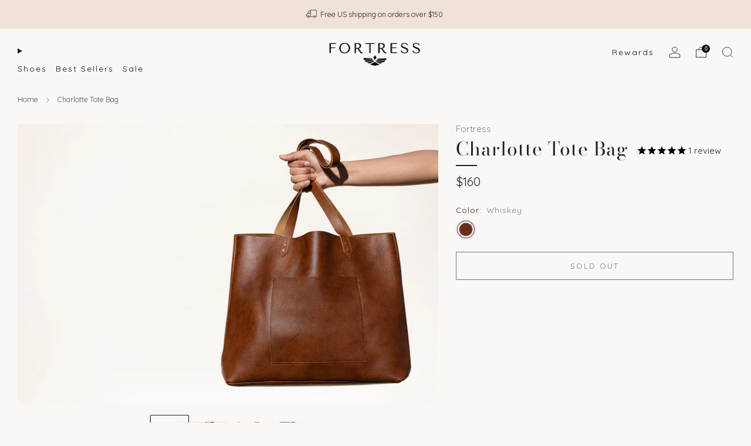

--- FILE ---
content_type: text/html; charset=utf-8
request_url: https://fortress.shoes/products/charlotte-tote-bag-whiskey
body_size: 39078
content:
<!doctype html>
<html class="no-js" lang="en">
<head>

  <!-- Google tag (gtag.js) -->
<script async src="https://www.googletagmanager.com/gtag/js?id=AW-1067862343"></script>
<script>
  window.dataLayer = window.dataLayer || [];
  function gtag(){dataLayer.push(arguments);}
  gtag('js', new Date());

  gtag('config', 'AW-1067862343');
</script>

	<meta charset="utf-8">
	<meta http-equiv="X-UA-Compatible" content="IE=edge,chrome=1">
	<meta name="viewport" content="width=device-width, initial-scale=1.0, height=device-height, minimum-scale=1.0, maximum-scale=1.0">
	<meta name="theme-color" content="#212121">

	<!-- Network optimisations -->
<link rel="preconnect" href="//cdn.shopify.com" crossorigin>
<link rel="preconnect" href="//fonts.shopifycdn.com" crossorigin>

<link rel="preload" as="style" href="//fortress.shoes/cdn/shop/t/171/assets/theme-critical.css?v=146961853873665633741737753006"><link rel="preload" href="//fortress.shoes/cdn/fonts/quicksand/quicksand_n4.bf8322a9d1da765aa396ad7b6eeb81930a6214de.woff2" as="font" type="font/woff2" crossorigin>
<link rel="preload" href="//fortress.shoes/cdn/fonts/bodoni_moda/bodonimoda_n4.025af1859727a91866b3c708393a6dc972156491.woff2" as="font" type="font/woff2" crossorigin>
<link rel="canonical" href="https://fortress.shoes/products/charlotte-tote-bag-whiskey">
    <link rel="shortcut icon" href="//fortress.shoes/cdn/shop/files/FOI_Condor_Black-Sqaure.png?crop=center&height=32&v=1613740373&width=32" type="image/png">
	

	<!-- Title and description ================================================== -->
	<title>Charlotte Tote Bag Whiskey | Fortress Shoes</title><meta name="description" content="Meet your new everyday tote: Charlotte. Constructed with high-quality leather, this versatile tote bag can take you from work to after-hours. With a large pocket on the exterior and interior, carry all your essentials: phone, wallet, keys, and laptop. Handmade in Peru. Free shipping."><!-- /snippets/social-meta-tags.liquid -->




<meta property="og:site_name" content="Fortress">
<meta property="og:url" content="https://fortress.shoes/products/charlotte-tote-bag-whiskey">
<meta property="og:title" content="Charlotte Tote Bag Whiskey | Fortress Shoes">
<meta property="og:type" content="product">
<meta property="og:description" content="Meet your new everyday tote: Charlotte. Constructed with high-quality leather, this versatile tote bag can take you from work to after-hours. With a large pocket on the exterior and interior, carry all your essentials: phone, wallet, keys, and laptop. Handmade in Peru. Free shipping.">

  <meta property="og:price:amount" content="160">
  <meta property="og:price:currency" content="USD">

<meta property="og:image" content="http://fortress.shoes/cdn/shop/products/FOI_SS22_CharlotteToteWhiskey-1_1200x1200.jpg?v=1647537012"><meta property="og:image" content="http://fortress.shoes/cdn/shop/products/FOI_SS22_SloaneWhiskeyandCharlotteWhiskeyTote-7_1200x1200.jpg?v=1647614619"><meta property="og:image" content="http://fortress.shoes/cdn/shop/products/FOI_SS22_CharlotteToteWhiskey-9_1200x1200.jpg?v=1647614619">
<meta property="og:image:secure_url" content="https://fortress.shoes/cdn/shop/products/FOI_SS22_CharlotteToteWhiskey-1_1200x1200.jpg?v=1647537012"><meta property="og:image:secure_url" content="https://fortress.shoes/cdn/shop/products/FOI_SS22_SloaneWhiskeyandCharlotteWhiskeyTote-7_1200x1200.jpg?v=1647614619"><meta property="og:image:secure_url" content="https://fortress.shoes/cdn/shop/products/FOI_SS22_CharlotteToteWhiskey-9_1200x1200.jpg?v=1647614619">


<meta name="twitter:card" content="summary_large_image">
<meta name="twitter:title" content="Charlotte Tote Bag Whiskey | Fortress Shoes">
<meta name="twitter:description" content="Meet your new everyday tote: Charlotte. Constructed with high-quality leather, this versatile tote bag can take you from work to after-hours. With a large pocket on the exterior and interior, carry all your essentials: phone, wallet, keys, and laptop. Handmade in Peru. Free shipping.">

	<!-- JS before CSSOM =================================================== -->
	<script type="text/javascript">
		theme = {};
		theme.t = {};
	  	theme.t.add_to_cart = 'Add to cart';
	    theme.t.sold_out = 'Sold out';
	    theme.t.unavailable = 'Unavailable';
	    theme.t.regular_price = 'Regular price';
	    theme.t.sale_price = 'Sale price';
	    theme.t.qty_notice_in_stock = 'In stock';
	    theme.t.qty_notice_low_stock = 'Low stock';
	    theme.t.qty_notice_sold_out = 'Out of stock';
	    theme.t.qty_notice_number_in_stock_html = '<span>[qty]</span> in stock';
	    theme.t.qty_notice_number_low_stock_html = 'Only <span>[qty]</span> in stock';
	    theme.t.discount_currency = 'Save [discount]';
	    theme.t.discount_percentage = 'Save [discount]%';
	    theme.t.discount_text = 'On Sale';
	    theme.t.unit_price_label = 'Unit price';
	    theme.t.unit_price_separator = 'per';
	    theme.money_format = '${{amount_no_decimals}}';
		theme.map = {};
		theme.map_settings_url="//fortress.shoes/cdn/shop/t/171/assets/map_settings.min.js?v=55973849163231613841737753006";
		theme.cart_type = 'modal';
		theme.cart_ajax = true;
		theme.routes = {
			rootUrl: "/",
			rootUrlSlash: "/",
			cartUrl: "/cart",
			cartAddUrl: "/cart/add",
			cartChangeUrl: "/cart/change"
		};
		theme.assets = {
			plyr: "//fortress.shoes/cdn/shop/t/171/assets/plyr.min.js?v=4209607025050129391737753006",
			masonry: "//fortress.shoes/cdn/shop/t/171/assets/masonry.min.js?v=52946867241060388171737753006",
			
			fecha: "//fortress.shoes/cdn/shop/t/171/assets/fecha.min.js?v=77892649025288305351737753006"
		};
	</script>
	
	<style id="fontsupporttest">@font-face{font-family:"font";src:url("https://")}</style>
	<script type="text/javascript">
		function supportsFontFace() {
			function blacklist() {
				var match = /(WebKit|windows phone.+trident)\/(\d+)/i.exec(navigator.userAgent);
				return match && parseInt(match[2], 10) < (match[1] == 'WebKit' ? 533 : 6);
			}
			function hasFontFaceSrc() {
				var style = document.getElementById('fontsupporttest');
				var sheet = style.sheet || style.styleSheet;
				var cssText = sheet ? (sheet.cssRules && sheet.cssRules[0] ? sheet.cssRules[0].cssText : sheet.cssText || '') : '';
				return /src/i.test(cssText);
			}
			return !blacklist() && hasFontFaceSrc();
		}
		document.documentElement.classList.replace('no-js', 'js');
		if (window.matchMedia("(pointer: coarse)").matches) {document.documentElement.classList.add('touchevents')} else {document.documentElement.classList.add('no-touchevents')}
		if (supportsFontFace()) {document.documentElement.classList.add('fontface')}
	</script>
	<script src="//fortress.shoes/cdn/shop/t/171/assets/jquery.min.js?v=115860211936397945481737753006" defer="defer"></script>
	<script src="//fortress.shoes/cdn/shop/t/171/assets/vendor.min.js?v=75531253379542070531737753006" defer="defer"></script>
	<script src="//fortress.shoes/cdn/shop/t/171/assets/ajax-cart.js?v=9829828630503907581737753006" defer="defer"></script>

  	<!-- CSS ================================================== -->
  	






























<style data-shopify>

:root {
	--color--brand: #212121;
	--color--brand-dark: #141414;
	--color--brand-light: #2e2e2e;

	--color--accent: #f0f0f0;
	--color--accent-dark: #e3e3e3;

	--color--link: #6e6e6e;
	--color--link-dark: #000000;

	--color--text: #212121;
	--color--text-light: rgba(33, 33, 33, 0.7);
	--color--text-lighter: rgba(33, 33, 33, 0.55);
	--color--text-lightest: rgba(33, 33, 33, 0.2);
	--color--text-bg: rgba(33, 33, 33, 0.05);

	--color--headings: #212121;
	--color--alt-text: #8b8b8b;
	--color--btn: #ffffff;

	--color--product-bg: rgba(0,0,0,0);
	--color--product-sale: #212121;

	--color--low-stock: #C00000;
	--color--in-stock: #4A9F53;

	--color--title-border: #212121;

	--color--drawer-bg: #faf7f5;

	--color--bg: #faf7f5;
	--color--bg-alpha: rgba(250, 247, 245, 0.8);
	--color--bg-light: #ffffff;
	--color--bg-dark: #f2e9e4;

	--color--drop-shadow: rgba(0, 0, 0, 0.08);

	--color--label-brand: #212121;
	--color--label-sold_out: #f2f2f2;
	--color--label-discount: #f1e2d9;
	--color--label-new: #e5e5e5;
	--color--label-custom1: #212121;
	--color--label-custom2: #e5e5e5;

	--color--text-label-brand: #FFFFFF;
	--color--text-label-sold_out: #000000;
	--color--text-label-discount: #000000;
	--color--text-label-new: #000000;
	--color--text-label-custom_one: #FFFFFF;
	--color--text-label-custom_two: #000000;

	--font--size-base: 14.6;
	--font--line-base: 30;

	--font--size-h1: 31;
	--font--size-h2: 25;
	--font--size-h3: 21;
	--font--size-h4: 19;
	--font--size-h5: 17;
	--font--size-h6: 16;

	--font--size-grid: 14;
	--font--size-nav: 14;
	--font--size-mobile-nav: 15;
	--font--size-mega-menu: 12;
	--font--size-product-form-headings: 13;

	--font--body: Quicksand, sans-serif;
	--font--body-style: normal;
  --font--body-weight: 400;

  --font--title: "Bodoni Moda", serif;
	--font--title-weight: 400;
	--font--title-style: normal;
	--font--title-space: 1px;
	--font--title-transform: none;
	--font--title-border: 1;
	--font--title-border-size: 2px;

	--font--button: Quicksand, sans-serif;
	--font--button-weight: 400;
	--font--button-style: normal;

	--font--button-space: 2px;
	--font--button-transform: uppercase;
	--font--button-size: 13;
	--font--button-mobile-size: 12px;

	--checkbox-check-invert: 1;
}
</style>

	<style>@font-face {
  font-family: Quicksand;
  font-weight: 400;
  font-style: normal;
  font-display: swap;
  src: url("//fortress.shoes/cdn/fonts/quicksand/quicksand_n4.bf8322a9d1da765aa396ad7b6eeb81930a6214de.woff2") format("woff2"),
       url("//fortress.shoes/cdn/fonts/quicksand/quicksand_n4.fa4cbd232d3483059e72b11f7239959a64c98426.woff") format("woff");
}

@font-face {
  font-family: "Bodoni Moda";
  font-weight: 400;
  font-style: normal;
  font-display: swap;
  src: url("//fortress.shoes/cdn/fonts/bodoni_moda/bodonimoda_n4.025af1859727a91866b3c708393a6dc972156491.woff2") format("woff2"),
       url("//fortress.shoes/cdn/fonts/bodoni_moda/bodonimoda_n4.aebb4417dfed0dc5ec4a330249c3862add089916.woff") format("woff");
}

@font-face {
  font-family: Quicksand;
  font-weight: 700;
  font-style: normal;
  font-display: swap;
  src: url("//fortress.shoes/cdn/fonts/quicksand/quicksand_n7.d375fe11182475f82f7bb6306a0a0e4018995610.woff2") format("woff2"),
       url("//fortress.shoes/cdn/fonts/quicksand/quicksand_n7.8ac2ae2fc4b90ef79aaa7aedb927d39f9f9aa3f4.woff") format("woff");
}

</style>

<link rel="stylesheet" href="//fortress.shoes/cdn/shop/t/171/assets/theme-critical.css?v=146961853873665633741737753006">

<link rel="preload" href="//fortress.shoes/cdn/shop/t/171/assets/theme.css?v=38654293823548487411737753006" as="style" onload="this.onload=null;this.rel='stylesheet'">
<noscript><link rel="stylesheet" href="//fortress.shoes/cdn/shop/t/171/assets/theme.css?v=38654293823548487411737753006"></noscript>
<script>
	/*! loadCSS rel=preload polyfill. [c]2017 Filament Group, Inc. MIT License */
	(function(w){"use strict";if(!w.loadCSS){w.loadCSS=function(){}}var rp=loadCSS.relpreload={};rp.support=(function(){var ret;try{ret=w.document.createElement("link").relList.supports("preload")}catch(e){ret=false}return function(){return ret}})();rp.bindMediaToggle=function(link){var finalMedia=link.media||"all";function enableStylesheet(){if(link.addEventListener){link.removeEventListener("load",enableStylesheet)}else if(link.attachEvent){link.detachEvent("onload",enableStylesheet)}link.setAttribute("onload",null);link.media=finalMedia}if(link.addEventListener){link.addEventListener("load",enableStylesheet)}else if(link.attachEvent){link.attachEvent("onload",enableStylesheet)}setTimeout(function(){link.rel="stylesheet";link.media="only x"});setTimeout(enableStylesheet,3000)};rp.poly=function(){if(rp.support()){return}var links=w.document.getElementsByTagName("link");for(var i=0;i<links.length;i+=1){var link=links[i];if(link.rel==="preload"&&link.getAttribute("as")==="style"&&!link.getAttribute("data-loadcss")){link.setAttribute("data-loadcss",true);rp.bindMediaToggle(link)}}};if(!rp.support()){rp.poly();var run=w.setInterval(rp.poly,500);if(w.addEventListener){w.addEventListener("load",function(){rp.poly();w.clearInterval(run)})}else if(w.attachEvent){w.attachEvent("onload",function(){rp.poly();w.clearInterval(run)})}}if(typeof exports!=="undefined"){exports.loadCSS=loadCSS}else{w.loadCSS=loadCSS}}(typeof global!=="undefined"?global:this));
</script>

	<!-- JS after CSSOM=================================================== -->
	<script src="//fortress.shoes/cdn/shop/t/171/assets/theme.min.js?v=129399377070912386591737753006" defer="defer"></script>
	<script src="//fortress.shoes/cdn/shop/t/171/assets/custom.js?v=45567492776626910971738293156" defer="defer"></script><script src="//fortress.shoes/cdn/shop/t/171/assets/swatch-colors.js?v=165119409782101480641761581781" defer="defer"></script><script src="//fortress.shoes/cdn/shop/t/171/assets/details-disclosure.js?v=96430930583685380661737753006" defer="defer"></script>
	<script src="//fortress.shoes/cdn/shop/t/171/assets/header-details-disclosure.js?v=152869848102972425831737753006" defer="defer"></script>

	

  	
	

	<!-- Header hook for plugins ================================================== -->
  <script>window.performance && window.performance.mark && window.performance.mark('shopify.content_for_header.start');</script><meta name="google-site-verification" content="qnLfGPgsK6qGnxseKg9pSfUVyyPQT79SwKEGTiaXp8Q">
<meta name="google-site-verification" content="8GqRo2YWpFSTECqCX7xFwSi_5NsaPQtjRzCHJDaL3lw">
<meta name="google-site-verification" content="bqidi7x00VL6ANlFYTM4WhcHIt2cTPMltng2s2NrG9c">
<meta name="google-site-verification" content="wD9C0EM75qmFZIjAcMjAakZ9IdlIYYjjrAxTood2gVg">
<meta name="google-site-verification" content="mou7Hi5XB2rXIDIfnkvcZzhWkippm6Q4My_lDQGGiFc">
<meta name="google-site-verification" content="vJyMkQslybjfOIrs2XQzkZKMwwzhi_D9odaBTUP09T0">
<meta id="shopify-digital-wallet" name="shopify-digital-wallet" content="/3671392371/digital_wallets/dialog">
<meta name="shopify-checkout-api-token" content="af8c430d3a92086fce9ecf528c9ce458">
<meta id="in-context-paypal-metadata" data-shop-id="3671392371" data-venmo-supported="true" data-environment="production" data-locale="en_US" data-paypal-v4="true" data-currency="USD">
<link rel="alternate" type="application/json+oembed" href="https://fortress.shoes/products/charlotte-tote-bag-whiskey.oembed">
<script async="async" src="/checkouts/internal/preloads.js?locale=en-US"></script>
<link rel="preconnect" href="https://shop.app" crossorigin="anonymous">
<script async="async" src="https://shop.app/checkouts/internal/preloads.js?locale=en-US&shop_id=3671392371" crossorigin="anonymous"></script>
<script id="apple-pay-shop-capabilities" type="application/json">{"shopId":3671392371,"countryCode":"US","currencyCode":"USD","merchantCapabilities":["supports3DS"],"merchantId":"gid:\/\/shopify\/Shop\/3671392371","merchantName":"Fortress","requiredBillingContactFields":["postalAddress","email"],"requiredShippingContactFields":["postalAddress","email"],"shippingType":"shipping","supportedNetworks":["visa","masterCard","amex","discover","elo","jcb"],"total":{"type":"pending","label":"Fortress","amount":"1.00"},"shopifyPaymentsEnabled":true,"supportsSubscriptions":true}</script>
<script id="shopify-features" type="application/json">{"accessToken":"af8c430d3a92086fce9ecf528c9ce458","betas":["rich-media-storefront-analytics"],"domain":"fortress.shoes","predictiveSearch":true,"shopId":3671392371,"locale":"en"}</script>
<script>var Shopify = Shopify || {};
Shopify.shop = "fortress-of-inca.myshopify.com";
Shopify.locale = "en";
Shopify.currency = {"active":"USD","rate":"1.0"};
Shopify.country = "US";
Shopify.theme = {"name":"Current Theme","id":134205177971,"schema_name":"Venue","schema_version":"10.0.3","theme_store_id":836,"role":"main"};
Shopify.theme.handle = "null";
Shopify.theme.style = {"id":null,"handle":null};
Shopify.cdnHost = "fortress.shoes/cdn";
Shopify.routes = Shopify.routes || {};
Shopify.routes.root = "/";</script>
<script type="module">!function(o){(o.Shopify=o.Shopify||{}).modules=!0}(window);</script>
<script>!function(o){function n(){var o=[];function n(){o.push(Array.prototype.slice.apply(arguments))}return n.q=o,n}var t=o.Shopify=o.Shopify||{};t.loadFeatures=n(),t.autoloadFeatures=n()}(window);</script>
<script>
  window.ShopifyPay = window.ShopifyPay || {};
  window.ShopifyPay.apiHost = "shop.app\/pay";
  window.ShopifyPay.redirectState = null;
</script>
<script id="shop-js-analytics" type="application/json">{"pageType":"product"}</script>
<script defer="defer" async type="module" src="//fortress.shoes/cdn/shopifycloud/shop-js/modules/v2/client.init-shop-cart-sync_Bc8-qrdt.en.esm.js"></script>
<script defer="defer" async type="module" src="//fortress.shoes/cdn/shopifycloud/shop-js/modules/v2/chunk.common_CmNk3qlo.esm.js"></script>
<script type="module">
  await import("//fortress.shoes/cdn/shopifycloud/shop-js/modules/v2/client.init-shop-cart-sync_Bc8-qrdt.en.esm.js");
await import("//fortress.shoes/cdn/shopifycloud/shop-js/modules/v2/chunk.common_CmNk3qlo.esm.js");

  window.Shopify.SignInWithShop?.initShopCartSync?.({"fedCMEnabled":true,"windoidEnabled":true});

</script>
<script defer="defer" async type="module" src="//fortress.shoes/cdn/shopifycloud/shop-js/modules/v2/client.payment-terms_Bl_bs7GP.en.esm.js"></script>
<script defer="defer" async type="module" src="//fortress.shoes/cdn/shopifycloud/shop-js/modules/v2/chunk.common_CmNk3qlo.esm.js"></script>
<script defer="defer" async type="module" src="//fortress.shoes/cdn/shopifycloud/shop-js/modules/v2/chunk.modal_CvhjeixQ.esm.js"></script>
<script type="module">
  await import("//fortress.shoes/cdn/shopifycloud/shop-js/modules/v2/client.payment-terms_Bl_bs7GP.en.esm.js");
await import("//fortress.shoes/cdn/shopifycloud/shop-js/modules/v2/chunk.common_CmNk3qlo.esm.js");
await import("//fortress.shoes/cdn/shopifycloud/shop-js/modules/v2/chunk.modal_CvhjeixQ.esm.js");

  
</script>
<script>
  window.Shopify = window.Shopify || {};
  if (!window.Shopify.featureAssets) window.Shopify.featureAssets = {};
  window.Shopify.featureAssets['shop-js'] = {"shop-cart-sync":["modules/v2/client.shop-cart-sync_DOpY4EW0.en.esm.js","modules/v2/chunk.common_CmNk3qlo.esm.js"],"init-fed-cm":["modules/v2/client.init-fed-cm_D2vsy40D.en.esm.js","modules/v2/chunk.common_CmNk3qlo.esm.js"],"shop-button":["modules/v2/client.shop-button_CI-s0xGZ.en.esm.js","modules/v2/chunk.common_CmNk3qlo.esm.js"],"shop-toast-manager":["modules/v2/client.shop-toast-manager_Cx0C6may.en.esm.js","modules/v2/chunk.common_CmNk3qlo.esm.js"],"init-windoid":["modules/v2/client.init-windoid_CXNAd0Cm.en.esm.js","modules/v2/chunk.common_CmNk3qlo.esm.js"],"init-shop-email-lookup-coordinator":["modules/v2/client.init-shop-email-lookup-coordinator_B9mmbKi4.en.esm.js","modules/v2/chunk.common_CmNk3qlo.esm.js"],"shop-cash-offers":["modules/v2/client.shop-cash-offers_CL9Nay2h.en.esm.js","modules/v2/chunk.common_CmNk3qlo.esm.js","modules/v2/chunk.modal_CvhjeixQ.esm.js"],"avatar":["modules/v2/client.avatar_BTnouDA3.en.esm.js"],"init-shop-cart-sync":["modules/v2/client.init-shop-cart-sync_Bc8-qrdt.en.esm.js","modules/v2/chunk.common_CmNk3qlo.esm.js"],"init-customer-accounts-sign-up":["modules/v2/client.init-customer-accounts-sign-up_C7zhr03q.en.esm.js","modules/v2/client.shop-login-button_BbMx65lK.en.esm.js","modules/v2/chunk.common_CmNk3qlo.esm.js","modules/v2/chunk.modal_CvhjeixQ.esm.js"],"pay-button":["modules/v2/client.pay-button_Bhm3077V.en.esm.js","modules/v2/chunk.common_CmNk3qlo.esm.js"],"init-shop-for-new-customer-accounts":["modules/v2/client.init-shop-for-new-customer-accounts_rLbLSDTe.en.esm.js","modules/v2/client.shop-login-button_BbMx65lK.en.esm.js","modules/v2/chunk.common_CmNk3qlo.esm.js","modules/v2/chunk.modal_CvhjeixQ.esm.js"],"init-customer-accounts":["modules/v2/client.init-customer-accounts_DkVf8Jdu.en.esm.js","modules/v2/client.shop-login-button_BbMx65lK.en.esm.js","modules/v2/chunk.common_CmNk3qlo.esm.js","modules/v2/chunk.modal_CvhjeixQ.esm.js"],"shop-login-button":["modules/v2/client.shop-login-button_BbMx65lK.en.esm.js","modules/v2/chunk.common_CmNk3qlo.esm.js","modules/v2/chunk.modal_CvhjeixQ.esm.js"],"shop-follow-button":["modules/v2/client.shop-follow-button_B-omSWeu.en.esm.js","modules/v2/chunk.common_CmNk3qlo.esm.js","modules/v2/chunk.modal_CvhjeixQ.esm.js"],"lead-capture":["modules/v2/client.lead-capture_DZQFWrYz.en.esm.js","modules/v2/chunk.common_CmNk3qlo.esm.js","modules/v2/chunk.modal_CvhjeixQ.esm.js"],"checkout-modal":["modules/v2/client.checkout-modal_Fp9GouFF.en.esm.js","modules/v2/chunk.common_CmNk3qlo.esm.js","modules/v2/chunk.modal_CvhjeixQ.esm.js"],"shop-login":["modules/v2/client.shop-login_B9KWmZaW.en.esm.js","modules/v2/chunk.common_CmNk3qlo.esm.js","modules/v2/chunk.modal_CvhjeixQ.esm.js"],"payment-terms":["modules/v2/client.payment-terms_Bl_bs7GP.en.esm.js","modules/v2/chunk.common_CmNk3qlo.esm.js","modules/v2/chunk.modal_CvhjeixQ.esm.js"]};
</script>
<script>(function() {
  var isLoaded = false;
  function asyncLoad() {
    if (isLoaded) return;
    isLoaded = true;
    var urls = ["https:\/\/static.shareasale.com\/json\/shopify\/deduplication.js?shop=fortress-of-inca.myshopify.com","https:\/\/static.shareasale.com\/json\/shopify\/shareasale-tracking.js?sasmid=47538\u0026ssmtid=19038\u0026shop=fortress-of-inca.myshopify.com","https:\/\/cdn.nfcube.com\/instafeed-2287c457d82f86c93705348d3790920d.js?shop=fortress-of-inca.myshopify.com","\/\/cdn.shopify.com\/proxy\/307d886ff20e1ae2992ec135f914af4c8b1faa160e3a8a74938c65797b3f3508\/feed.mulwi.com\/js\/init.js?shop=fortress-of-inca.myshopify.com\u0026sp-cache-control=cHVibGljLCBtYXgtYWdlPTkwMA","https:\/\/widget.ecocart.tools\/ecocart.js?shop_name=fortress-of-inca.myshopify.com\u0026shop=fortress-of-inca.myshopify.com","https:\/\/shopify-extension.getredo.com\/main.js?widget_id=im5sfse2fya3hj5\u0026shop=fortress-of-inca.myshopify.com"];
    for (var i = 0; i < urls.length; i++) {
      var s = document.createElement('script');
      s.type = 'text/javascript';
      s.async = true;
      s.src = urls[i];
      var x = document.getElementsByTagName('script')[0];
      x.parentNode.insertBefore(s, x);
    }
  };
  if(window.attachEvent) {
    window.attachEvent('onload', asyncLoad);
  } else {
    window.addEventListener('load', asyncLoad, false);
  }
})();</script>
<script id="__st">var __st={"a":3671392371,"offset":-21600,"reqid":"a13af518-46df-4bc7-b63a-983c0ac0be86-1762358526","pageurl":"fortress.shoes\/products\/charlotte-tote-bag-whiskey","u":"2da9c54c2728","p":"product","rtyp":"product","rid":6795750998131};</script>
<script>window.ShopifyPaypalV4VisibilityTracking = true;</script>
<script id="captcha-bootstrap">!function(){'use strict';const t='contact',e='account',n='new_comment',o=[[t,t],['blogs',n],['comments',n],[t,'customer']],c=[[e,'customer_login'],[e,'guest_login'],[e,'recover_customer_password'],[e,'create_customer']],r=t=>t.map((([t,e])=>`form[action*='/${t}']:not([data-nocaptcha='true']) input[name='form_type'][value='${e}']`)).join(','),a=t=>()=>t?[...document.querySelectorAll(t)].map((t=>t.form)):[];function s(){const t=[...o],e=r(t);return a(e)}const i='password',u='form_key',d=['recaptcha-v3-token','g-recaptcha-response','h-captcha-response',i],f=()=>{try{return window.sessionStorage}catch{return}},m='__shopify_v',_=t=>t.elements[u];function p(t,e,n=!1){try{const o=window.sessionStorage,c=JSON.parse(o.getItem(e)),{data:r}=function(t){const{data:e,action:n}=t;return t[m]||n?{data:e,action:n}:{data:t,action:n}}(c);for(const[e,n]of Object.entries(r))t.elements[e]&&(t.elements[e].value=n);n&&o.removeItem(e)}catch(o){console.error('form repopulation failed',{error:o})}}const l='form_type',E='cptcha';function T(t){t.dataset[E]=!0}const w=window,h=w.document,L='Shopify',v='ce_forms',y='captcha';let A=!1;((t,e)=>{const n=(g='f06e6c50-85a8-45c8-87d0-21a2b65856fe',I='https://cdn.shopify.com/shopifycloud/storefront-forms-hcaptcha/ce_storefront_forms_captcha_hcaptcha.v1.5.2.iife.js',D={infoText:'Protected by hCaptcha',privacyText:'Privacy',termsText:'Terms'},(t,e,n)=>{const o=w[L][v],c=o.bindForm;if(c)return c(t,g,e,D).then(n);var r;o.q.push([[t,g,e,D],n]),r=I,A||(h.body.append(Object.assign(h.createElement('script'),{id:'captcha-provider',async:!0,src:r})),A=!0)});var g,I,D;w[L]=w[L]||{},w[L][v]=w[L][v]||{},w[L][v].q=[],w[L][y]=w[L][y]||{},w[L][y].protect=function(t,e){n(t,void 0,e),T(t)},Object.freeze(w[L][y]),function(t,e,n,w,h,L){const[v,y,A,g]=function(t,e,n){const i=e?o:[],u=t?c:[],d=[...i,...u],f=r(d),m=r(i),_=r(d.filter((([t,e])=>n.includes(e))));return[a(f),a(m),a(_),s()]}(w,h,L),I=t=>{const e=t.target;return e instanceof HTMLFormElement?e:e&&e.form},D=t=>v().includes(t);t.addEventListener('submit',(t=>{const e=I(t);if(!e)return;const n=D(e)&&!e.dataset.hcaptchaBound&&!e.dataset.recaptchaBound,o=_(e),c=g().includes(e)&&(!o||!o.value);(n||c)&&t.preventDefault(),c&&!n&&(function(t){try{if(!f())return;!function(t){const e=f();if(!e)return;const n=_(t);if(!n)return;const o=n.value;o&&e.removeItem(o)}(t);const e=Array.from(Array(32),(()=>Math.random().toString(36)[2])).join('');!function(t,e){_(t)||t.append(Object.assign(document.createElement('input'),{type:'hidden',name:u})),t.elements[u].value=e}(t,e),function(t,e){const n=f();if(!n)return;const o=[...t.querySelectorAll(`input[type='${i}']`)].map((({name:t})=>t)),c=[...d,...o],r={};for(const[a,s]of new FormData(t).entries())c.includes(a)||(r[a]=s);n.setItem(e,JSON.stringify({[m]:1,action:t.action,data:r}))}(t,e)}catch(e){console.error('failed to persist form',e)}}(e),e.submit())}));const S=(t,e)=>{t&&!t.dataset[E]&&(n(t,e.some((e=>e===t))),T(t))};for(const o of['focusin','change'])t.addEventListener(o,(t=>{const e=I(t);D(e)&&S(e,y())}));const B=e.get('form_key'),M=e.get(l),P=B&&M;t.addEventListener('DOMContentLoaded',(()=>{const t=y();if(P)for(const e of t)e.elements[l].value===M&&p(e,B);[...new Set([...A(),...v().filter((t=>'true'===t.dataset.shopifyCaptcha))])].forEach((e=>S(e,t)))}))}(h,new URLSearchParams(w.location.search),n,t,e,['guest_login'])})(!0,!0)}();</script>
<script integrity="sha256-52AcMU7V7pcBOXWImdc/TAGTFKeNjmkeM1Pvks/DTgc=" data-source-attribution="shopify.loadfeatures" defer="defer" src="//fortress.shoes/cdn/shopifycloud/storefront/assets/storefront/load_feature-81c60534.js" crossorigin="anonymous"></script>
<script crossorigin="anonymous" defer="defer" src="//fortress.shoes/cdn/shopifycloud/storefront/assets/shopify_pay/storefront-65b4c6d7.js?v=20250812"></script>
<script data-source-attribution="shopify.dynamic_checkout.dynamic.init">var Shopify=Shopify||{};Shopify.PaymentButton=Shopify.PaymentButton||{isStorefrontPortableWallets:!0,init:function(){window.Shopify.PaymentButton.init=function(){};var t=document.createElement("script");t.src="https://fortress.shoes/cdn/shopifycloud/portable-wallets/latest/portable-wallets.en.js",t.type="module",document.head.appendChild(t)}};
</script>
<script data-source-attribution="shopify.dynamic_checkout.buyer_consent">
  function portableWalletsHideBuyerConsent(e){var t=document.getElementById("shopify-buyer-consent"),n=document.getElementById("shopify-subscription-policy-button");t&&n&&(t.classList.add("hidden"),t.setAttribute("aria-hidden","true"),n.removeEventListener("click",e))}function portableWalletsShowBuyerConsent(e){var t=document.getElementById("shopify-buyer-consent"),n=document.getElementById("shopify-subscription-policy-button");t&&n&&(t.classList.remove("hidden"),t.removeAttribute("aria-hidden"),n.addEventListener("click",e))}window.Shopify?.PaymentButton&&(window.Shopify.PaymentButton.hideBuyerConsent=portableWalletsHideBuyerConsent,window.Shopify.PaymentButton.showBuyerConsent=portableWalletsShowBuyerConsent);
</script>
<script>
  function portableWalletsCleanup(e){e&&e.src&&console.error("Failed to load portable wallets script "+e.src);var t=document.querySelectorAll("shopify-accelerated-checkout .shopify-payment-button__skeleton, shopify-accelerated-checkout-cart .wallet-cart-button__skeleton"),e=document.getElementById("shopify-buyer-consent");for(let e=0;e<t.length;e++)t[e].remove();e&&e.remove()}function portableWalletsNotLoadedAsModule(e){e instanceof ErrorEvent&&"string"==typeof e.message&&e.message.includes("import.meta")&&"string"==typeof e.filename&&e.filename.includes("portable-wallets")&&(window.removeEventListener("error",portableWalletsNotLoadedAsModule),window.Shopify.PaymentButton.failedToLoad=e,"loading"===document.readyState?document.addEventListener("DOMContentLoaded",window.Shopify.PaymentButton.init):window.Shopify.PaymentButton.init())}window.addEventListener("error",portableWalletsNotLoadedAsModule);
</script>

<script type="module" src="https://fortress.shoes/cdn/shopifycloud/portable-wallets/latest/portable-wallets.en.js" onError="portableWalletsCleanup(this)" crossorigin="anonymous"></script>
<script nomodule>
  document.addEventListener("DOMContentLoaded", portableWalletsCleanup);
</script>

<script id='scb4127' type='text/javascript' async='' src='https://fortress.shoes/cdn/shopifycloud/privacy-banner/storefront-banner.js'></script><link id="shopify-accelerated-checkout-styles" rel="stylesheet" media="screen" href="https://fortress.shoes/cdn/shopifycloud/portable-wallets/latest/accelerated-checkout-backwards-compat.css" crossorigin="anonymous">
<style id="shopify-accelerated-checkout-cart">
        #shopify-buyer-consent {
  margin-top: 1em;
  display: inline-block;
  width: 100%;
}

#shopify-buyer-consent.hidden {
  display: none;
}

#shopify-subscription-policy-button {
  background: none;
  border: none;
  padding: 0;
  text-decoration: underline;
  font-size: inherit;
  cursor: pointer;
}

#shopify-subscription-policy-button::before {
  box-shadow: none;
}

      </style>

<script>window.performance && window.performance.mark && window.performance.mark('shopify.content_for_header.end');</script>

<script src="//fortress.shoes/cdn/shop/t/171/assets/timesact.js?v=162630459805222145731737753006" defer="defer"></script>
<script src="https://code.jquery.com/jquery-3.6.4.min.js" integrity="sha256-oP6HI9z1XaZNBrJURtCoUT5SUnxFr8s3BzRl+cbzUq8=" crossorigin="anonymous"></script>
<!-- BEGIN app block: shopify://apps/redo/blocks/redo_app_embed/c613644b-6df4-4d11-b336-43a5c06745a1 --><div style="display:none">
  <script>
    if (typeof process === "undefined") {
      process = {};
    }
    if (process.env === undefined) {
      process.env = {};
    }
    process.env.IPIFY_API_KEY = "at_S8q5xe1hwi5jKf6CSb4V661KXTKK2";
    process.env.AMPLITUDE_API_KEY = "4ea5fb67e1313890e096ab17cce5d093";
    process.env.REDO_API_URL = "https://shopify-cdn.getredo.com";
    process.env.REDO_SHOPIFY_SERVER_URL = "https://shopify-server.getredo.com";
    process.env.REDO_CHAT_WIDGET_URL = "https://chat-widget.getredo.com";

    if (typeof redoStorefront === "undefined") {
      redoStorefront = {};
    }
    if (redoStorefront.env === undefined) {
      redoStorefront.env = {};
    }
    redoStorefront.env.IPIFY_API_KEY = "at_S8q5xe1hwi5jKf6CSb4V661KXTKK2";
    redoStorefront.env.AMPLITUDE_API_KEY = "4ea5fb67e1313890e096ab17cce5d093";
    redoStorefront.env.REDO_API_URL = "https://shopify-cdn.getredo.com";
    redoStorefront.env.REDO_SHOPIFY_SERVER_URL = "https://shopify-server.getredo.com";
    redoStorefront.env.REDO_CHAT_WIDGET_URL = "https://chat-widget.getredo.com";

    if (navigator.userAgent.split(' ').some(part => btoa(part).toLowerCase().includes("hyb21lluxpz2h0ag91c2"))) {
      document.write("<--");
    }
  </script>
  <script async id="redo-script" src="https://cdn.shopify.com/extensions/019a3c1b-2d62-7cdd-8b71-44ae6f64703f/redotech-shopify-app-827/assets/main.js"></script>
  -->
</div>

<!-- END app block --><!-- BEGIN app block: shopify://apps/klaviyo-email-marketing-sms/blocks/klaviyo-onsite-embed/2632fe16-c075-4321-a88b-50b567f42507 -->












  <script async src="https://static.klaviyo.com/onsite/js/NiZefg/klaviyo.js?company_id=NiZefg"></script>
  <script>!function(){if(!window.klaviyo){window._klOnsite=window._klOnsite||[];try{window.klaviyo=new Proxy({},{get:function(n,i){return"push"===i?function(){var n;(n=window._klOnsite).push.apply(n,arguments)}:function(){for(var n=arguments.length,o=new Array(n),w=0;w<n;w++)o[w]=arguments[w];var t="function"==typeof o[o.length-1]?o.pop():void 0,e=new Promise((function(n){window._klOnsite.push([i].concat(o,[function(i){t&&t(i),n(i)}]))}));return e}}})}catch(n){window.klaviyo=window.klaviyo||[],window.klaviyo.push=function(){var n;(n=window._klOnsite).push.apply(n,arguments)}}}}();</script>

  
    <script id="viewed_product">
      if (item == null) {
        var _learnq = _learnq || [];

        var MetafieldReviews = null
        var MetafieldYotpoRating = null
        var MetafieldYotpoCount = null
        var MetafieldLooxRating = null
        var MetafieldLooxCount = null
        var okendoProduct = null
        var okendoProductReviewCount = null
        var okendoProductReviewAverageValue = null
        try {
          // The following fields are used for Customer Hub recently viewed in order to add reviews.
          // This information is not part of __kla_viewed. Instead, it is part of __kla_viewed_reviewed_items
          MetafieldReviews = {"rating":{"scale_min":"1.0","scale_max":"5.0","value":"5.0"},"rating_count":1};
          MetafieldYotpoRating = null
          MetafieldYotpoCount = null
          MetafieldLooxRating = null
          MetafieldLooxCount = null

          okendoProduct = null
          // If the okendo metafield is not legacy, it will error, which then requires the new json formatted data
          if (okendoProduct && 'error' in okendoProduct) {
            okendoProduct = null
          }
          okendoProductReviewCount = okendoProduct ? okendoProduct.reviewCount : null
          okendoProductReviewAverageValue = okendoProduct ? okendoProduct.reviewAverageValue : null
        } catch (error) {
          console.error('Error in Klaviyo onsite reviews tracking:', error);
        }

        var item = {
          Name: "Charlotte Tote Bag",
          ProductID: 6795750998131,
          Categories: ["Festival \u0026 Concert","Shoes Under $200","Tote Bags"],
          ImageURL: "https://fortress.shoes/cdn/shop/products/FOI_SS22_CharlotteToteWhiskey-1_grande.jpg?v=1647537012",
          URL: "https://fortress.shoes/products/charlotte-tote-bag-whiskey",
          Brand: "Fortress",
          Price: "$160",
          Value: "160",
          CompareAtPrice: "$0"
        };
        _learnq.push(['track', 'Viewed Product', item]);
        _learnq.push(['trackViewedItem', {
          Title: item.Name,
          ItemId: item.ProductID,
          Categories: item.Categories,
          ImageUrl: item.ImageURL,
          Url: item.URL,
          Metadata: {
            Brand: item.Brand,
            Price: item.Price,
            Value: item.Value,
            CompareAtPrice: item.CompareAtPrice
          },
          metafields:{
            reviews: MetafieldReviews,
            yotpo:{
              rating: MetafieldYotpoRating,
              count: MetafieldYotpoCount,
            },
            loox:{
              rating: MetafieldLooxRating,
              count: MetafieldLooxCount,
            },
            okendo: {
              rating: okendoProductReviewAverageValue,
              count: okendoProductReviewCount,
            }
          }
        }]);
      }
    </script>
  




  <script>
    window.klaviyoReviewsProductDesignMode = false
  </script>







<!-- END app block --><script src="https://cdn.shopify.com/extensions/019a26a9-fb7e-792f-8791-2baa6b23fbe2/smile-shopify-app-extensions-238/assets/smile-loader.js" type="text/javascript" defer="defer"></script>
<link href="https://monorail-edge.shopifysvc.com" rel="dns-prefetch">
<script>(function(){if ("sendBeacon" in navigator && "performance" in window) {try {var session_token_from_headers = performance.getEntriesByType('navigation')[0].serverTiming.find(x => x.name == '_s').description;} catch {var session_token_from_headers = undefined;}var session_cookie_matches = document.cookie.match(/_shopify_s=([^;]*)/);var session_token_from_cookie = session_cookie_matches && session_cookie_matches.length === 2 ? session_cookie_matches[1] : "";var session_token = session_token_from_headers || session_token_from_cookie || "";function handle_abandonment_event(e) {var entries = performance.getEntries().filter(function(entry) {return /monorail-edge.shopifysvc.com/.test(entry.name);});if (!window.abandonment_tracked && entries.length === 0) {window.abandonment_tracked = true;var currentMs = Date.now();var navigation_start = performance.timing.navigationStart;var payload = {shop_id: 3671392371,url: window.location.href,navigation_start,duration: currentMs - navigation_start,session_token,page_type: "product"};window.navigator.sendBeacon("https://monorail-edge.shopifysvc.com/v1/produce", JSON.stringify({schema_id: "online_store_buyer_site_abandonment/1.1",payload: payload,metadata: {event_created_at_ms: currentMs,event_sent_at_ms: currentMs}}));}}window.addEventListener('pagehide', handle_abandonment_event);}}());</script>
<script id="web-pixels-manager-setup">(function e(e,d,r,n,o){if(void 0===o&&(o={}),!Boolean(null===(a=null===(i=window.Shopify)||void 0===i?void 0:i.analytics)||void 0===a?void 0:a.replayQueue)){var i,a;window.Shopify=window.Shopify||{};var t=window.Shopify;t.analytics=t.analytics||{};var s=t.analytics;s.replayQueue=[],s.publish=function(e,d,r){return s.replayQueue.push([e,d,r]),!0};try{self.performance.mark("wpm:start")}catch(e){}var l=function(){var e={modern:/Edge?\/(1{2}[4-9]|1[2-9]\d|[2-9]\d{2}|\d{4,})\.\d+(\.\d+|)|Firefox\/(1{2}[4-9]|1[2-9]\d|[2-9]\d{2}|\d{4,})\.\d+(\.\d+|)|Chrom(ium|e)\/(9{2}|\d{3,})\.\d+(\.\d+|)|(Maci|X1{2}).+ Version\/(15\.\d+|(1[6-9]|[2-9]\d|\d{3,})\.\d+)([,.]\d+|)( \(\w+\)|)( Mobile\/\w+|) Safari\/|Chrome.+OPR\/(9{2}|\d{3,})\.\d+\.\d+|(CPU[ +]OS|iPhone[ +]OS|CPU[ +]iPhone|CPU IPhone OS|CPU iPad OS)[ +]+(15[._]\d+|(1[6-9]|[2-9]\d|\d{3,})[._]\d+)([._]\d+|)|Android:?[ /-](13[3-9]|1[4-9]\d|[2-9]\d{2}|\d{4,})(\.\d+|)(\.\d+|)|Android.+Firefox\/(13[5-9]|1[4-9]\d|[2-9]\d{2}|\d{4,})\.\d+(\.\d+|)|Android.+Chrom(ium|e)\/(13[3-9]|1[4-9]\d|[2-9]\d{2}|\d{4,})\.\d+(\.\d+|)|SamsungBrowser\/([2-9]\d|\d{3,})\.\d+/,legacy:/Edge?\/(1[6-9]|[2-9]\d|\d{3,})\.\d+(\.\d+|)|Firefox\/(5[4-9]|[6-9]\d|\d{3,})\.\d+(\.\d+|)|Chrom(ium|e)\/(5[1-9]|[6-9]\d|\d{3,})\.\d+(\.\d+|)([\d.]+$|.*Safari\/(?![\d.]+ Edge\/[\d.]+$))|(Maci|X1{2}).+ Version\/(10\.\d+|(1[1-9]|[2-9]\d|\d{3,})\.\d+)([,.]\d+|)( \(\w+\)|)( Mobile\/\w+|) Safari\/|Chrome.+OPR\/(3[89]|[4-9]\d|\d{3,})\.\d+\.\d+|(CPU[ +]OS|iPhone[ +]OS|CPU[ +]iPhone|CPU IPhone OS|CPU iPad OS)[ +]+(10[._]\d+|(1[1-9]|[2-9]\d|\d{3,})[._]\d+)([._]\d+|)|Android:?[ /-](13[3-9]|1[4-9]\d|[2-9]\d{2}|\d{4,})(\.\d+|)(\.\d+|)|Mobile Safari.+OPR\/([89]\d|\d{3,})\.\d+\.\d+|Android.+Firefox\/(13[5-9]|1[4-9]\d|[2-9]\d{2}|\d{4,})\.\d+(\.\d+|)|Android.+Chrom(ium|e)\/(13[3-9]|1[4-9]\d|[2-9]\d{2}|\d{4,})\.\d+(\.\d+|)|Android.+(UC? ?Browser|UCWEB|U3)[ /]?(15\.([5-9]|\d{2,})|(1[6-9]|[2-9]\d|\d{3,})\.\d+)\.\d+|SamsungBrowser\/(5\.\d+|([6-9]|\d{2,})\.\d+)|Android.+MQ{2}Browser\/(14(\.(9|\d{2,})|)|(1[5-9]|[2-9]\d|\d{3,})(\.\d+|))(\.\d+|)|K[Aa][Ii]OS\/(3\.\d+|([4-9]|\d{2,})\.\d+)(\.\d+|)/},d=e.modern,r=e.legacy,n=navigator.userAgent;return n.match(d)?"modern":n.match(r)?"legacy":"unknown"}(),u="modern"===l?"modern":"legacy",c=(null!=n?n:{modern:"",legacy:""})[u],f=function(e){return[e.baseUrl,"/wpm","/b",e.hashVersion,"modern"===e.buildTarget?"m":"l",".js"].join("")}({baseUrl:d,hashVersion:r,buildTarget:u}),m=function(e){var d=e.version,r=e.bundleTarget,n=e.surface,o=e.pageUrl,i=e.monorailEndpoint;return{emit:function(e){var a=e.status,t=e.errorMsg,s=(new Date).getTime(),l=JSON.stringify({metadata:{event_sent_at_ms:s},events:[{schema_id:"web_pixels_manager_load/3.1",payload:{version:d,bundle_target:r,page_url:o,status:a,surface:n,error_msg:t},metadata:{event_created_at_ms:s}}]});if(!i)return console&&console.warn&&console.warn("[Web Pixels Manager] No Monorail endpoint provided, skipping logging."),!1;try{return self.navigator.sendBeacon.bind(self.navigator)(i,l)}catch(e){}var u=new XMLHttpRequest;try{return u.open("POST",i,!0),u.setRequestHeader("Content-Type","text/plain"),u.send(l),!0}catch(e){return console&&console.warn&&console.warn("[Web Pixels Manager] Got an unhandled error while logging to Monorail."),!1}}}}({version:r,bundleTarget:l,surface:e.surface,pageUrl:self.location.href,monorailEndpoint:e.monorailEndpoint});try{o.browserTarget=l,function(e){var d=e.src,r=e.async,n=void 0===r||r,o=e.onload,i=e.onerror,a=e.sri,t=e.scriptDataAttributes,s=void 0===t?{}:t,l=document.createElement("script"),u=document.querySelector("head"),c=document.querySelector("body");if(l.async=n,l.src=d,a&&(l.integrity=a,l.crossOrigin="anonymous"),s)for(var f in s)if(Object.prototype.hasOwnProperty.call(s,f))try{l.dataset[f]=s[f]}catch(e){}if(o&&l.addEventListener("load",o),i&&l.addEventListener("error",i),u)u.appendChild(l);else{if(!c)throw new Error("Did not find a head or body element to append the script");c.appendChild(l)}}({src:f,async:!0,onload:function(){if(!function(){var e,d;return Boolean(null===(d=null===(e=window.Shopify)||void 0===e?void 0:e.analytics)||void 0===d?void 0:d.initialized)}()){var d=window.webPixelsManager.init(e)||void 0;if(d){var r=window.Shopify.analytics;r.replayQueue.forEach((function(e){var r=e[0],n=e[1],o=e[2];d.publishCustomEvent(r,n,o)})),r.replayQueue=[],r.publish=d.publishCustomEvent,r.visitor=d.visitor,r.initialized=!0}}},onerror:function(){return m.emit({status:"failed",errorMsg:"".concat(f," has failed to load")})},sri:function(e){var d=/^sha384-[A-Za-z0-9+/=]+$/;return"string"==typeof e&&d.test(e)}(c)?c:"",scriptDataAttributes:o}),m.emit({status:"loading"})}catch(e){m.emit({status:"failed",errorMsg:(null==e?void 0:e.message)||"Unknown error"})}}})({shopId: 3671392371,storefrontBaseUrl: "https://fortress.shoes",extensionsBaseUrl: "https://extensions.shopifycdn.com/cdn/shopifycloud/web-pixels-manager",monorailEndpoint: "https://monorail-edge.shopifysvc.com/unstable/produce_batch",surface: "storefront-renderer",enabledBetaFlags: ["2dca8a86"],webPixelsConfigList: [{"id":"1234337907","configuration":"{\"accountID\":\"NiZefg\",\"webPixelConfig\":\"eyJlbmFibGVBZGRlZFRvQ2FydEV2ZW50cyI6IHRydWV9\"}","eventPayloadVersion":"v1","runtimeContext":"STRICT","scriptVersion":"9a3e1117c25e3d7955a2b89bcfe1cdfd","type":"APP","apiClientId":123074,"privacyPurposes":["ANALYTICS","MARKETING"],"dataSharingAdjustments":{"protectedCustomerApprovalScopes":["read_customer_address","read_customer_email","read_customer_name","read_customer_personal_data","read_customer_phone"]}},{"id":"1226014835","configuration":"{\"widgetId\":\"im5sfse2fya3hj5\",\"baseRequestUrl\":\"https:\\\/\\\/shopify-server.getredo.com\\\/widgets\",\"splitEnabled\":\"false\",\"customerAccountsEnabled\":\"true\",\"conciergeSplitEnabled\":\"false\",\"marketingEnabled\":\"true\",\"expandedWarrantyEnabled\":\"false\",\"storefrontSalesAIEnabled\":\"false\",\"conversionEnabled\":\"false\"}","eventPayloadVersion":"v1","runtimeContext":"STRICT","scriptVersion":"b5beac1b938e6ddd33292925c5310af2","type":"APP","apiClientId":3426665,"privacyPurposes":["ANALYTICS","MARKETING"],"capabilities":["advanced_dom_events"],"dataSharingAdjustments":{"protectedCustomerApprovalScopes":["read_customer_address","read_customer_email","read_customer_name","read_customer_personal_data","read_customer_phone"]}},{"id":"421724275","configuration":"{\"config\":\"{\\\"google_tag_ids\\\":[\\\"G-M9NQCBXD0S\\\",\\\"AW-1067862343\\\",\\\"GT-5R65286\\\"],\\\"target_country\\\":\\\"US\\\",\\\"gtag_events\\\":[{\\\"type\\\":\\\"search\\\",\\\"action_label\\\":[\\\"G-M9NQCBXD0S\\\",\\\"AW-1067862343\\\/Il96CKfm4okBEMeSmf0D\\\",\\\"AW-1067862343\\\",\\\"G-RBMB6Z11QM\\\"]},{\\\"type\\\":\\\"begin_checkout\\\",\\\"action_label\\\":[\\\"G-M9NQCBXD0S\\\",\\\"AW-1067862343\\\/1u6OCKTm4okBEMeSmf0D\\\",\\\"AW-1067862343\\\",\\\"G-RBMB6Z11QM\\\"]},{\\\"type\\\":\\\"view_item\\\",\\\"action_label\\\":[\\\"G-M9NQCBXD0S\\\",\\\"AW-1067862343\\\/aBm7CJ7m4okBEMeSmf0D\\\",\\\"MC-0HGSQSBZE4\\\",\\\"AW-1067862343\\\",\\\"G-RBMB6Z11QM\\\"]},{\\\"type\\\":\\\"purchase\\\",\\\"action_label\\\":[\\\"G-M9NQCBXD0S\\\",\\\"AW-1067862343\\\/jOsZCJvm4okBEMeSmf0D\\\",\\\"MC-0HGSQSBZE4\\\",\\\"AW-1067862343\\\/D1EwCPHezrIYEMeSmf0D\\\",\\\"AW-1067862343\\\/BTaBCI_aoccZEMeSmf0D\\\",\\\"AW-1067862343\\\",\\\"G-RBMB6Z11QM\\\"]},{\\\"type\\\":\\\"page_view\\\",\\\"action_label\\\":[\\\"G-M9NQCBXD0S\\\",\\\"AW-1067862343\\\/ykCyCJjm4okBEMeSmf0D\\\",\\\"MC-0HGSQSBZE4\\\",\\\"AW-1067862343\\\",\\\"G-RBMB6Z11QM\\\"]},{\\\"type\\\":\\\"add_payment_info\\\",\\\"action_label\\\":[\\\"G-M9NQCBXD0S\\\",\\\"AW-1067862343\\\/D1HCCKrm4okBEMeSmf0D\\\",\\\"AW-1067862343\\\",\\\"G-RBMB6Z11QM\\\"]},{\\\"type\\\":\\\"add_to_cart\\\",\\\"action_label\\\":[\\\"G-M9NQCBXD0S\\\",\\\"AW-1067862343\\\/WWu7CKHm4okBEMeSmf0D\\\",\\\"AW-1067862343\\\/T4FKCIKiq8cZEMeSmf0D\\\",\\\"AW-1067862343\\\",\\\"G-RBMB6Z11QM\\\"]}],\\\"enable_monitoring_mode\\\":false}\"}","eventPayloadVersion":"v1","runtimeContext":"OPEN","scriptVersion":"b2a88bafab3e21179ed38636efcd8a93","type":"APP","apiClientId":1780363,"privacyPurposes":[],"dataSharingAdjustments":{"protectedCustomerApprovalScopes":["read_customer_address","read_customer_email","read_customer_name","read_customer_personal_data","read_customer_phone"]}},{"id":"397607027","configuration":"{\"masterTagID\":\"19038\",\"merchantID\":\"47538\",\"appPath\":\"https:\/\/daedalus.shareasale.com\",\"storeID\":\"NaN\",\"xTypeMode\":\"NaN\",\"xTypeValue\":\"NaN\",\"channelDedup\":\"NaN\"}","eventPayloadVersion":"v1","runtimeContext":"STRICT","scriptVersion":"f300cca684872f2df140f714437af558","type":"APP","apiClientId":4929191,"privacyPurposes":["ANALYTICS","MARKETING"],"dataSharingAdjustments":{"protectedCustomerApprovalScopes":["read_customer_personal_data"]}},{"id":"339116147","configuration":"{\"pixelCode\":\"CJ9FEHJC77UACF2NV1D0\"}","eventPayloadVersion":"v1","runtimeContext":"STRICT","scriptVersion":"22e92c2ad45662f435e4801458fb78cc","type":"APP","apiClientId":4383523,"privacyPurposes":["ANALYTICS","MARKETING","SALE_OF_DATA"],"dataSharingAdjustments":{"protectedCustomerApprovalScopes":["read_customer_address","read_customer_email","read_customer_name","read_customer_personal_data","read_customer_phone"]}},{"id":"211222643","configuration":"{\"tagID\":\"2615627993622\"}","eventPayloadVersion":"v1","runtimeContext":"STRICT","scriptVersion":"18031546ee651571ed29edbe71a3550b","type":"APP","apiClientId":3009811,"privacyPurposes":["ANALYTICS","MARKETING","SALE_OF_DATA"],"dataSharingAdjustments":{"protectedCustomerApprovalScopes":["read_customer_address","read_customer_email","read_customer_name","read_customer_personal_data","read_customer_phone"]}},{"id":"99909747","configuration":"{\"pixel_id\":\"1492646901001122\",\"pixel_type\":\"facebook_pixel\",\"metaapp_system_user_token\":\"-\"}","eventPayloadVersion":"v1","runtimeContext":"OPEN","scriptVersion":"ca16bc87fe92b6042fbaa3acc2fbdaa6","type":"APP","apiClientId":2329312,"privacyPurposes":["ANALYTICS","MARKETING","SALE_OF_DATA"],"dataSharingAdjustments":{"protectedCustomerApprovalScopes":["read_customer_address","read_customer_email","read_customer_name","read_customer_personal_data","read_customer_phone"]}},{"id":"6291571","configuration":"{\"myshopifyDomain\":\"fortress-of-inca.myshopify.com\"}","eventPayloadVersion":"v1","runtimeContext":"STRICT","scriptVersion":"23b97d18e2aa74363140dc29c9284e87","type":"APP","apiClientId":2775569,"privacyPurposes":["ANALYTICS","MARKETING","SALE_OF_DATA"],"dataSharingAdjustments":{"protectedCustomerApprovalScopes":[]}},{"id":"31981683","eventPayloadVersion":"1","runtimeContext":"LAX","scriptVersion":"2","type":"CUSTOM","privacyPurposes":["SALE_OF_DATA"],"name":"Google Customer Tag"},{"id":"shopify-app-pixel","configuration":"{}","eventPayloadVersion":"v1","runtimeContext":"STRICT","scriptVersion":"0450","apiClientId":"shopify-pixel","type":"APP","privacyPurposes":["ANALYTICS","MARKETING"]},{"id":"shopify-custom-pixel","eventPayloadVersion":"v1","runtimeContext":"LAX","scriptVersion":"0450","apiClientId":"shopify-pixel","type":"CUSTOM","privacyPurposes":["ANALYTICS","MARKETING"]}],isMerchantRequest: false,initData: {"shop":{"name":"Fortress","paymentSettings":{"currencyCode":"USD"},"myshopifyDomain":"fortress-of-inca.myshopify.com","countryCode":"US","storefrontUrl":"https:\/\/fortress.shoes"},"customer":null,"cart":null,"checkout":null,"productVariants":[{"price":{"amount":160.0,"currencyCode":"USD"},"product":{"title":"Charlotte Tote Bag","vendor":"Fortress","id":"6795750998131","untranslatedTitle":"Charlotte Tote Bag","url":"\/products\/charlotte-tote-bag-whiskey","type":"Handbags"},"id":"39927338958963","image":{"src":"\/\/fortress.shoes\/cdn\/shop\/products\/FOI_SS22_CharlotteToteWhiskey-1.jpg?v=1647537012"},"sku":"","title":"Whiskey","untranslatedTitle":"Whiskey"}],"purchasingCompany":null},},"https://fortress.shoes/cdn","5303c62bw494ab25dp0d72f2dcm48e21f5a",{"modern":"","legacy":""},{"shopId":"3671392371","storefrontBaseUrl":"https:\/\/fortress.shoes","extensionBaseUrl":"https:\/\/extensions.shopifycdn.com\/cdn\/shopifycloud\/web-pixels-manager","surface":"storefront-renderer","enabledBetaFlags":"[\"2dca8a86\"]","isMerchantRequest":"false","hashVersion":"5303c62bw494ab25dp0d72f2dcm48e21f5a","publish":"custom","events":"[[\"page_viewed\",{}],[\"product_viewed\",{\"productVariant\":{\"price\":{\"amount\":160.0,\"currencyCode\":\"USD\"},\"product\":{\"title\":\"Charlotte Tote Bag\",\"vendor\":\"Fortress\",\"id\":\"6795750998131\",\"untranslatedTitle\":\"Charlotte Tote Bag\",\"url\":\"\/products\/charlotte-tote-bag-whiskey\",\"type\":\"Handbags\"},\"id\":\"39927338958963\",\"image\":{\"src\":\"\/\/fortress.shoes\/cdn\/shop\/products\/FOI_SS22_CharlotteToteWhiskey-1.jpg?v=1647537012\"},\"sku\":\"\",\"title\":\"Whiskey\",\"untranslatedTitle\":\"Whiskey\"}}]]"});</script><script>
  window.ShopifyAnalytics = window.ShopifyAnalytics || {};
  window.ShopifyAnalytics.meta = window.ShopifyAnalytics.meta || {};
  window.ShopifyAnalytics.meta.currency = 'USD';
  var meta = {"product":{"id":6795750998131,"gid":"gid:\/\/shopify\/Product\/6795750998131","vendor":"Fortress","type":"Handbags","variants":[{"id":39927338958963,"price":16000,"name":"Charlotte Tote Bag - Whiskey","public_title":"Whiskey","sku":""}],"remote":false},"page":{"pageType":"product","resourceType":"product","resourceId":6795750998131}};
  for (var attr in meta) {
    window.ShopifyAnalytics.meta[attr] = meta[attr];
  }
</script>
<script class="analytics">
  (function () {
    var customDocumentWrite = function(content) {
      var jquery = null;

      if (window.jQuery) {
        jquery = window.jQuery;
      } else if (window.Checkout && window.Checkout.$) {
        jquery = window.Checkout.$;
      }

      if (jquery) {
        jquery('body').append(content);
      }
    };

    var hasLoggedConversion = function(token) {
      if (token) {
        return document.cookie.indexOf('loggedConversion=' + token) !== -1;
      }
      return false;
    }

    var setCookieIfConversion = function(token) {
      if (token) {
        var twoMonthsFromNow = new Date(Date.now());
        twoMonthsFromNow.setMonth(twoMonthsFromNow.getMonth() + 2);

        document.cookie = 'loggedConversion=' + token + '; expires=' + twoMonthsFromNow;
      }
    }

    var trekkie = window.ShopifyAnalytics.lib = window.trekkie = window.trekkie || [];
    if (trekkie.integrations) {
      return;
    }
    trekkie.methods = [
      'identify',
      'page',
      'ready',
      'track',
      'trackForm',
      'trackLink'
    ];
    trekkie.factory = function(method) {
      return function() {
        var args = Array.prototype.slice.call(arguments);
        args.unshift(method);
        trekkie.push(args);
        return trekkie;
      };
    };
    for (var i = 0; i < trekkie.methods.length; i++) {
      var key = trekkie.methods[i];
      trekkie[key] = trekkie.factory(key);
    }
    trekkie.load = function(config) {
      trekkie.config = config || {};
      trekkie.config.initialDocumentCookie = document.cookie;
      var first = document.getElementsByTagName('script')[0];
      var script = document.createElement('script');
      script.type = 'text/javascript';
      script.onerror = function(e) {
        var scriptFallback = document.createElement('script');
        scriptFallback.type = 'text/javascript';
        scriptFallback.onerror = function(error) {
                var Monorail = {
      produce: function produce(monorailDomain, schemaId, payload) {
        var currentMs = new Date().getTime();
        var event = {
          schema_id: schemaId,
          payload: payload,
          metadata: {
            event_created_at_ms: currentMs,
            event_sent_at_ms: currentMs
          }
        };
        return Monorail.sendRequest("https://" + monorailDomain + "/v1/produce", JSON.stringify(event));
      },
      sendRequest: function sendRequest(endpointUrl, payload) {
        // Try the sendBeacon API
        if (window && window.navigator && typeof window.navigator.sendBeacon === 'function' && typeof window.Blob === 'function' && !Monorail.isIos12()) {
          var blobData = new window.Blob([payload], {
            type: 'text/plain'
          });

          if (window.navigator.sendBeacon(endpointUrl, blobData)) {
            return true;
          } // sendBeacon was not successful

        } // XHR beacon

        var xhr = new XMLHttpRequest();

        try {
          xhr.open('POST', endpointUrl);
          xhr.setRequestHeader('Content-Type', 'text/plain');
          xhr.send(payload);
        } catch (e) {
          console.log(e);
        }

        return false;
      },
      isIos12: function isIos12() {
        return window.navigator.userAgent.lastIndexOf('iPhone; CPU iPhone OS 12_') !== -1 || window.navigator.userAgent.lastIndexOf('iPad; CPU OS 12_') !== -1;
      }
    };
    Monorail.produce('monorail-edge.shopifysvc.com',
      'trekkie_storefront_load_errors/1.1',
      {shop_id: 3671392371,
      theme_id: 134205177971,
      app_name: "storefront",
      context_url: window.location.href,
      source_url: "//fortress.shoes/cdn/s/trekkie.storefront.5ad93876886aa0a32f5bade9f25632a26c6f183a.min.js"});

        };
        scriptFallback.async = true;
        scriptFallback.src = '//fortress.shoes/cdn/s/trekkie.storefront.5ad93876886aa0a32f5bade9f25632a26c6f183a.min.js';
        first.parentNode.insertBefore(scriptFallback, first);
      };
      script.async = true;
      script.src = '//fortress.shoes/cdn/s/trekkie.storefront.5ad93876886aa0a32f5bade9f25632a26c6f183a.min.js';
      first.parentNode.insertBefore(script, first);
    };
    trekkie.load(
      {"Trekkie":{"appName":"storefront","development":false,"defaultAttributes":{"shopId":3671392371,"isMerchantRequest":null,"themeId":134205177971,"themeCityHash":"6017234533492098613","contentLanguage":"en","currency":"USD","eventMetadataId":"c8417e36-966d-4b26-9981-00e86f832725"},"isServerSideCookieWritingEnabled":true,"monorailRegion":"shop_domain","enabledBetaFlags":["f0df213a"]},"Session Attribution":{},"S2S":{"facebookCapiEnabled":true,"source":"trekkie-storefront-renderer","apiClientId":580111}}
    );

    var loaded = false;
    trekkie.ready(function() {
      if (loaded) return;
      loaded = true;

      window.ShopifyAnalytics.lib = window.trekkie;

      var originalDocumentWrite = document.write;
      document.write = customDocumentWrite;
      try { window.ShopifyAnalytics.merchantGoogleAnalytics.call(this); } catch(error) {};
      document.write = originalDocumentWrite;

      window.ShopifyAnalytics.lib.page(null,{"pageType":"product","resourceType":"product","resourceId":6795750998131,"shopifyEmitted":true});

      var match = window.location.pathname.match(/checkouts\/(.+)\/(thank_you|post_purchase)/)
      var token = match? match[1]: undefined;
      if (!hasLoggedConversion(token)) {
        setCookieIfConversion(token);
        window.ShopifyAnalytics.lib.track("Viewed Product",{"currency":"USD","variantId":39927338958963,"productId":6795750998131,"productGid":"gid:\/\/shopify\/Product\/6795750998131","name":"Charlotte Tote Bag - Whiskey","price":"160.00","sku":"","brand":"Fortress","variant":"Whiskey","category":"Handbags","nonInteraction":true,"remote":false},undefined,undefined,{"shopifyEmitted":true});
      window.ShopifyAnalytics.lib.track("monorail:\/\/trekkie_storefront_viewed_product\/1.1",{"currency":"USD","variantId":39927338958963,"productId":6795750998131,"productGid":"gid:\/\/shopify\/Product\/6795750998131","name":"Charlotte Tote Bag - Whiskey","price":"160.00","sku":"","brand":"Fortress","variant":"Whiskey","category":"Handbags","nonInteraction":true,"remote":false,"referer":"https:\/\/fortress.shoes\/products\/charlotte-tote-bag-whiskey"});
      }
    });


        var eventsListenerScript = document.createElement('script');
        eventsListenerScript.async = true;
        eventsListenerScript.src = "//fortress.shoes/cdn/shopifycloud/storefront/assets/shop_events_listener-3da45d37.js";
        document.getElementsByTagName('head')[0].appendChild(eventsListenerScript);

})();</script>
  <script>
  if (!window.ga || (window.ga && typeof window.ga !== 'function')) {
    window.ga = function ga() {
      (window.ga.q = window.ga.q || []).push(arguments);
      if (window.Shopify && window.Shopify.analytics && typeof window.Shopify.analytics.publish === 'function') {
        window.Shopify.analytics.publish("ga_stub_called", {}, {sendTo: "google_osp_migration"});
      }
      console.error("Shopify's Google Analytics stub called with:", Array.from(arguments), "\nSee https://help.shopify.com/manual/promoting-marketing/pixels/pixel-migration#google for more information.");
    };
    if (window.Shopify && window.Shopify.analytics && typeof window.Shopify.analytics.publish === 'function') {
      window.Shopify.analytics.publish("ga_stub_initialized", {}, {sendTo: "google_osp_migration"});
    }
  }
</script>
<script
  defer
  src="https://fortress.shoes/cdn/shopifycloud/perf-kit/shopify-perf-kit-2.1.2.min.js"
  data-application="storefront-renderer"
  data-shop-id="3671392371"
  data-render-region="gcp-us-central1"
  data-page-type="product"
  data-theme-instance-id="134205177971"
  data-theme-name="Venue"
  data-theme-version="10.0.3"
  data-monorail-region="shop_domain"
  data-resource-timing-sampling-rate="10"
  data-shs="true"
  data-shs-beacon="true"
  data-shs-export-with-fetch="true"
  data-shs-logs-sample-rate="1"
></script>
</head>

<body id="charlotte-tote-bag-whiskey-fortress-shoes" class="template-product" data-anim-load="false" data-anim-interval-style="fade_down" data-anim-zoom="false" data-anim-interval="true" data-editor-mode="false" data-quick-shop-show-cart="false" data-heading-border="true"><script type="text/javascript">
		//loading class for animations
		document.body.className += ' ' + 'js-theme-loading';
		setTimeout(function(){
			document.body.className = document.body.className.replace('js-theme-loading','js-theme-loaded');
		}, 300);
	</script>

	<a class="skip-to-content-link" href="#main">Skip to content</a>

	<div class="page-transition"></div>

	<div class="page-container">
		<script>
  theme.setHeaderHeightVars = () => {
    const headerSection = document.querySelector('.js-section__header');
    const header = document.querySelector('.js-header');
    const announcement = document.querySelector('.shopify-section-group-header-group.js-section__announcement');

    document.documentElement.style.setProperty('--window-height', `${window.innerHeight}px`);

    document.documentElement.style.setProperty('--announcement-height', `${announcement ? announcement.offsetHeight : 0}px`);

    //header section (zero height if transparent)
    if (headerSection) document.documentElement.style.setProperty('--header-section-height', `${headerSection.offsetHeight}px`);
    //header element (has height if transparent)
    if (header) document.documentElement.style.setProperty('--header-height', `${header.offsetHeight}px`);
  }

  theme.setHeaderLogoVars = () => {
      //header logo width
      const logoLink = document.querySelector('.header__logo-link');
      if (logoLink) document.documentElement.style.setProperty('--header-logo-width', `${logoLink.offsetWidth}px`);
  }

  theme.setHeaderStyle = () => {
    const header = document.querySelector('.js-header');
    if (!header) return;

    //get element width witout padding
    const getElementContentWidth = (element) => {
      if (!element) return 0;

      const styles = window.getComputedStyle(element);
      const padding =
        parseFloat(styles.paddingLeft) +
        parseFloat(styles.paddingRight);

      return element.clientWidth - padding;
    }

    const iconsNavDisplayStyle = (style, element) => {
      if (!element) return;

      element.style.display = style;
    }

    const headerNavs = header.querySelector('.js-heaver-navs');
    const mobileDraw = header.querySelector('.js-mobile-draw-icon');
    const searchDraw = header.querySelector('.js-search-draw-icon');
    const cartDraw = header.querySelector('.js-cart-draw-icon');
    
    const primaryNav = header.querySelector('.js-primary-nav');
    const primaryNavItems = header.querySelector('.js-primary-nav-items');
    const secondaryNav = header.querySelector('.js-secondary-nav');
    const logoImg = header.querySelector('.js-main-logo');
    const mobileBrkp = 992;

    //set sizes
    const winWidth = window.innerWidth;
    const navsWidth = getElementContentWidth(headerNavs);
    const secondaryWidth = getElementContentWidth(secondaryNav);
    const logoWidth = getElementContentWidth(logoImg);
    const primaryWidth = getElementContentWidth(primaryNavItems);

    if (header.dataset.headerStyle == 'icons') {
      iconsNavDisplayStyle('flex', mobileDraw);
      iconsNavDisplayStyle('flex', cartDraw);
      iconsNavDisplayStyle('flex', searchDraw);
    } else if (winWidth >= mobileBrkp) {
      if (header.dataset.headerStyle !== 'center') {

        //inline style logic
        if (header.dataset.headerStyle === 'left') {

          const availableLeftSpace = (winWidth - logoWidth) / 2;
          if (availableLeftSpace - primaryWidth < 40) {
            header.classList.remove('header--left');
            header.classList.add('header--center');
          } else {
            header.classList.add('header--left');
            header.classList.remove('header--center');
          }
        }

        //logo left style logic
        if (header.dataset.headerStyle === 'logo-left') {
          const availableCenterSpace = winWidth - logoWidth;
          if (availableCenterSpace - primaryWidth - secondaryWidth < 100) {
            header.classList.remove('header--logo-left');
            header.classList.add('header--center');
          } else {
            header.classList.add('header--logo-left');
            header.classList.remove('header--center');
          }
        }

      }

      iconsNavDisplayStyle('none', mobileDraw);
      iconsNavDisplayStyle('none', cartDraw);
      iconsNavDisplayStyle('none', searchDraw);
    } else {
      iconsNavDisplayStyle('flex', mobileDraw);
      iconsNavDisplayStyle('flex', cartDraw);
      iconsNavDisplayStyle('flex', searchDraw);
    }
  }

  theme.setUpHeaderResizeObservers = () => {
    const debounce = (f, delay) => {
      let timer = 0;
      return (...args) => {
          clearTimeout(timer);
          timer = setTimeout(() => f.apply(this, args), delay);
      };
    }

    const headerSection = document.querySelector('.js-section__header');
    const header = document.querySelector('header');
    const logo = document.querySelector('.header__logo-link');

    theme.setHeaderHeightVars();
    const headerSectionObserver = new ResizeObserver(debounce(theme.setHeaderHeightVars, 50));
    headerSectionObserver.observe(headerSection);

    theme.setHeaderLogoVars();
    const headerLogoObserver = new ResizeObserver(debounce(theme.setHeaderLogoVars, 50));
    headerLogoObserver.observe(logo);

    theme.setHeaderStyle();
    const headerObserver = new ResizeObserver(debounce(theme.setHeaderStyle, 50));
    headerObserver.observe(header);
  }
</script>

		<!-- BEGIN sections: header-group -->
<div id="shopify-section-sections--16843907825779__announcement-bar" class="shopify-section shopify-section-group-header-group js-section__announcement"><style type="text/css">
      .announcement__wrapper {
        background-color: #f1e2d9;
      }
      .announcement__text,
      .announcement__text a {
        color: #212121;
        font-size: 0.85rem;
      }
      .announcement__text.rte a {
        border-color: #212121;
      }
      .announcement__icon {
        width: 1.3rem;
        height: 1.3rem;
        color: #212121;
      }
      .announcement__carousel-button,
      .announcement__close {
        color: #212121;
      }

      @media screen and (max-width: 767px) {
        .announcement__text,
        .announcement__text a {
          font-size: 0.85rem;
        }

        .announcement__icon {
          width: 1.3rem;
          height: 1.3rem;
        }
      }
    </style>

    <announcement-bar
      id="sections--16843907825779__announcement-bar"
      
autoplay="true"
      autoplay-delay="8000">

      <div class="announcement__wrapper">
        <div class="announcement__carousel-container">
          <ol class="announcement__carousel-wrapper"><li id="f752cf03-1fbc-4be1-a3cc-171a071687d2"
                class="announcement announcement__carousel-slides"
                aria-label="1/2"
                data-slide-id="1"
                
              ><div class="announcement__message"><div class="announcement__text announcement__text--body">
                      
                        <span class="announcement__icon block--f752cf03-1fbc-4be1-a3cc-171a071687d2">
                            <style>
			.block--f752cf03-1fbc-4be1-a3cc-171a071687d2 .icon-selection > *,
			.block--f752cf03-1fbc-4be1-a3cc-171a071687d2 .icon-selection g > * {
				stroke: #212121;
			}
		</style><svg class="icon-selection icon-selection--#212121" aria-hidden="true" focusable="false" role="presentation" xmlns="http://www.w3.org/2000/svg" viewBox="0 0 24 24" fill="none"><circle cx="5" cy="18" r="2" fill="none" stroke="#000000" stroke-linecap="round" stroke-linejoin="round"></circle><circle cx="19" cy="18" r="2" fill="none" stroke="#000000" stroke-linecap="round" stroke-linejoin="round"></circle><path d="M3,18H1.5a1,1,0,0,1-1-1V13.015A1,1,0,0,1,.919,12.2L4,11l.811-4.243A1,1,0,0,1,5.781,6H9.5V5a1,1,0,0,1,1-1h12a1,1,0,0,1,1,1V17a1,1,0,0,1-1,1H21" fill="none" stroke="#000000" stroke-linecap="round" stroke-linejoin="round"></path><line x1="7" y1="18" x2="17" y2="18" fill="none" stroke="#000000" stroke-linecap="round" stroke-linejoin="round"></line><line x1="9.5" y1="6" x2="9.5" y2="16" fill="none" stroke="#000000" stroke-linecap="round" stroke-linejoin="round"></line><line x1="0.5" y1="15" x2="2" y2="15" fill="none" stroke="#000000" stroke-linecap="round" stroke-linejoin="round"></line><line x1="4" y1="11" x2="9.5" y2="11" fill="none" stroke="#000000" stroke-linecap="round" stroke-linejoin="round"></line></svg>









</span>
                      
                      <span>Free US shipping on orders over $150</span></div></div></li><li id="7b41aa80-97c5-4e48-b369-c4524a3cbbfb"
                class="announcement announcement__carousel-slides"
                aria-label="2/2"
                data-slide-id="2"
                
              ><div class="announcement__message"><a href="/pages/fortress-rewards" class="announcement__link"><div class="announcement__text announcement__text--body">
                      
                        <span class="announcement__icon block--7b41aa80-97c5-4e48-b369-c4524a3cbbfb">
                            <style>
			.block--7b41aa80-97c5-4e48-b369-c4524a3cbbfb .icon-selection > *,
			.block--7b41aa80-97c5-4e48-b369-c4524a3cbbfb .icon-selection g > * {
				stroke: #212121;
			}
		</style><svg class="icon-selection icon-selection--#212121" aria-hidden="true" focusable="false" role="presentation" xmlns="http://www.w3.org/2000/svg" viewBox="0 0 24 24" fill="none"><path d="M21.5,9.838V21a1,1,0,0,1-1,1H3.5a1,1,0,0,1-1-1V9.838" fill="none" stroke="#000000" stroke-linecap="round" stroke-linejoin="round"></path><rect x="4.5" y="13" width="8" height="6" rx="0.5" ry="0.5" fill="none" stroke="#000000" stroke-linecap="round" stroke-linejoin="round"></rect><path d="M19.5,22h-5V13.5A.5.5,0,0,1,15,13h4a.5.5,0,0,1,.5.5Z" fill="none" stroke="#000000" stroke-linecap="round" stroke-linejoin="round"></path><path d="M21.776,2.553A1,1,0,0,0,20.882,2H3.118a1,1,0,0,0-.894.553L.5,6h23Z" fill="none" stroke="#000000" stroke-linecap="round" stroke-linejoin="round"></path><path d="M23.5,7a2.862,2.862,0,0,1-5,2,4.048,4.048,0,0,1-6.5.64A4.048,4.048,0,0,1,5.5,9a2.863,2.863,0,0,1-5-2V6h23Z" fill="none" stroke="#000000" stroke-linecap="round" stroke-linejoin="round"></path><polyline points="5.5 9 5.5 6 6.5 2" fill="none" stroke="#000000" stroke-linecap="round" stroke-linejoin="round"></polyline><polyline points="12 9.645 12 6 12 2" fill="none" stroke="#000000" stroke-linecap="round" stroke-linejoin="round"></polyline><polyline points="18.5 9 18.5 6 17.5 2" fill="none" stroke="#000000" stroke-linecap="round" stroke-linejoin="round"></polyline></svg>









</span>
                      
                      <span>Join our rewards program: The Fortress</span></div></a></div></li></ol>
        </div>
      </div>

    </announcement-bar>

    
      <script>
        const sectionId = `sections--16843907825779__announcement-bar`;
        const announcementBar = document.getElementById(sectionId);
        if (sessionStorage.getItem(sectionId) === '0') {
          announcementBar.setAttribute('hidden', 'hidden');
        }
      </script>
    

    <script src="//fortress.shoes/cdn/shop/t/171/assets/announcement-bar.js?v=34355977288390199121737753006" type="module"></script></div><div id="shopify-section-sections--16843907825779__header" class="shopify-section shopify-section-group-header-group shopify-section-header js-section__header">
<style type="text/css">
  :root {
    
    --header-is-sticky:1;
    
    --header-bg-color: #faf7f5;
    --header-bg-color-darker: #f2e9e4;
    --header-text-color: #111111;
    --header-text-color-light: rgba(17, 17, 17, 0.7);
    --header-text-color-lighter: rgba(17, 17, 17, 0.5);
    --header-text-color-lightest: rgba(17, 17, 17, 0.1);
    --header-text-color-bg: rgba(17, 17, 17, 0.01);
    --header-transparent-text-color: #ffffff;
    --header-transparent-text-color-light: rgba(255, 255, 255, 0.3);
    --header-text-contrast-color: #fff;
    --header-transparent-text-contrast-color: #000;
  }

  
  .shopify-section-header {
    position: -webkit-sticky;
    position: sticky;
    top: -1px;
  }
  


  .header,
  .header__logo,
  .header-trigger {
    height: calc(45px + 35px);
  }
  .header__logo-img {
    max-height: 45px;
    padding: 0;
  }
  .header__logo-ratio-box {
    height: 45px;
  }
  .header.header--center .header__logo {
    padding: 15px 0;
  }

  @media screen and (max-width: 767px) {
    .header,
    .header__logo,
    .header-trigger,
    .header.header--center {
      height: calc(25px + 0px);
    }
    .header__logo-img {
      max-height: 25px;
    }
    .header__logo-ratio-box {
      height: auto;
      max-height: 25px;
    }
    .header.header--center .header__logo {
      padding: 0;
    }
  }

  
  
  
</style>

<header
  role="banner"
  id="top"
  class="header js-header header--sticky js-header-sticky header--left u-flex u-flex--middle u-flex--center header--search-enabled header--has-transparent-divider"
  data-section-id="sections--16843907825779__header"
  data-section-type="header-section"
  data-transparent-header="false"
  data-sticky-header="true"
  data-header-style="left"
>

  <div class="header__logo u-flex u-flex--middle u-flex--center">
    
      <div class="header__logo-wrapper js-main-logo" itemscope itemtype="http://schema.org/Organization">
    
      
        <a href="/" itemprop="url" class="header__logo-link">
          <div class="header__logo-ratio-box" style="aspect-ratio: 3.7/1">

            <img src="//fortress.shoes/cdn/shop/files/Fortress_Logo_-_Final_bc14ccf4-49ee-4b2f-9674-cd9ab743b9d4.png?height=90&v=1655264476" class="header__logo-img" alt="Fortress" itemprop="logo" width="856" height="234" loading="eager">

            
          </div>

        </a>
      
    
      </div>
    
  </div>

  <div class="header-trigger header-trigger--left mobile-draw-trigger-icon u-flex u-flex--middle js-mobile-draw-icon" style="display: none">
    <a href="#" class="header-trigger__link header-trigger__link--mobile js-mobile-draw-trigger"  aria-haspopup="dialog" aria-label="Menu">
      <svg
  class="icon icon-menu"
  aria-hidden="true"
  focusable="false"
  role="presentation"
  xmlns="http://www.w3.org/2000/svg"
  viewBox="0 0 48 48"
  fill="none">

  <path d="M1.53198 6.57446H46.4682" stroke="currentColor" stroke-width="2.04255"/>
  <path d="M1.53198 24H46.4682" stroke="currentColor" stroke-width="2.04255"/>
  <path d="M1.53198 41.4255H46.4682" stroke="currentColor" stroke-width="2.04255"/>
</svg>
    </a>
  </div>
  
    <div class="header-trigger header-trigger--far-right search-draw-trigger-icon u-flex u-flex--middle js-search-draw-icon" style="display: none">
      <a href="/search" class="header-trigger__link header-trigger__link--search js-search-trigger" aria-haspopup="dialog" aria-label="Search">
        <svg
  class="icon icon-search"
  aria-hidden="true"
  focusable="false"
  role="presentation"
  viewBox="0 0 48 48"
  fill="none"
  xmlns="http://www.w3.org/2000/svg">
    <path d="M21.9574 40.3404C32.1101 40.3404 40.3404 32.1101 40.3404 21.9574C40.3404 11.8048 32.1101 3.57447 21.9574 3.57447C11.8048 3.57447 3.57446 11.8048 3.57446 21.9574C3.57446 32.1101 11.8048 40.3404 21.9574 40.3404Z" stroke="currentColor" stroke-width="2.04255"/>
    <path d="M35.0454 35.0445L44.4256 44.4255" stroke="currentColor" stroke-width="2.04255"/>
</svg>
      </a>
    </div>
  

  <div class="header-trigger header-trigger--right cart-draw-trigger-icon u-flex u-flex--middle js-cart-draw-icon" style="display: none">
    <a href="/cart" class="header-trigger__link header-trigger__link--cart js-cart-icon js-cart-trigger" aria-haspopup="dialog" aria-label="Cart">
      <svg
  class="icon icon-cart"
  aria-hidden="true"
  focusable="false"
  role="presentation"
  viewBox="0 0 48 48"
  fill="none"
  xmlns="http://www.w3.org/2000/svg">
  <path d="M3.57446 13.7872H44.4255V44.4255H3.57446V13.7872Z" stroke="currentColor" stroke-width="2.04255"/>
  <path d="M34.2129 13.7872V13.3787C34.2129 7.96397 29.8234 3.57446 24.4086 3.57446H23.5916C18.1769 3.57446 13.7874 7.96397 13.7874 13.3787V13.7872" stroke="currentColor" stroke-width="2.04255"/>
</svg>
      <div class="cart-count-bubble">
        <span class="js-cart-count" aria-hidden="true">0</span>
      </div>
    </a>
  </div>
  <div class="header-navs js-heaver-navs u-clearfix u-hidden@tab-down"><nav class="primary-nav header-navs__items js-primary-nav" role="navigation">
      <ul class="primary-nav__items js-primary-nav-items"><li class="primary-nav__item f-family--body f-caps--false f-space--2">
                  <header-details-disclosure class="mega" adjust-mega-menu-height >
                    <details id="Details-HeaderMenu-1" data-link-title="Shoes">
                      <summary class="primary-nav__summary">
                        <a href="/collections/womens-shoes" class="primary-nav__link">
                          Shoes
                        </a>
                      </summary>

                      <div id="HeaderMenu-MenuList-1" class="nav__sub" tabindex="-1">
                        <div class="nav__sub-wrap"><div class="mega-panel mega-panel--width-default mega-panel--alignment-left mega-panel--single-row"><div
    class="
      mega-panel__block
      
      
      mega-links
      mega-links--text-align-left
    "
    style="
      --width: 40;
      --per-row: 2;
      --spacing: 12;
    "
  >
    <ul class="mega-panel__items">
      
<li class="mega-panel__item has-animation mega-links__item mega-links__item--sub " style="animation-delay: 100ms;">
          <a href="/collections/womens-shoes" class="mega-links__link mega-links__link--has-children js-header-sub-t-a f-family--heading f-caps--true f-space--1"  aria-expanded="false" aria-controls="sub-t--1">Shop by Style</a>
          
            <div class="js-nav-sub-t" id="sub-t--1"><ul class="list-menu">
                  
                    <li class="list-menu__item">
                      <a href="/collections/best-sellers" class="list-menu__link">
                        <span class="list-menu__text">Best Sellers</span>
                      </a>
                    </li>
                  
                    <li class="list-menu__item">
                      <a href="/collections/new-arrivals" class="list-menu__link">
                        <span class="list-menu__text">New Arrivals</span>
                      </a>
                    </li>
                  
                    <li class="list-menu__item">
                      <a href="/collections/womens-shoes" class="list-menu__link">
                        <span class="list-menu__text">All</span>
                      </a>
                    </li>
                  
                    <li class="list-menu__item">
                      <a href="/collections/womens-boots" class="list-menu__link">
                        <span class="list-menu__text">Boots</span>
                      </a>
                    </li>
                  
                    <li class="list-menu__item">
                      <a href="/collections/womens-clogs" class="list-menu__link">
                        <span class="list-menu__text">Clogs</span>
                      </a>
                    </li>
                  
                    <li class="list-menu__item">
                      <a href="/collections/womens-flats" class="list-menu__link">
                        <span class="list-menu__text">Flats</span>
                      </a>
                    </li>
                  
                    <li class="list-menu__item">
                      <a href="/collections/womens-heels" class="list-menu__link">
                        <span class="list-menu__text">Heels</span>
                      </a>
                    </li>
                  
                    <li class="list-menu__item">
                      <a href="/collections/womens-mules" class="list-menu__link">
                        <span class="list-menu__text">Mules</span>
                      </a>
                    </li>
                  
                    <li class="list-menu__item">
                      <a href="/collections/womens-sandals" class="list-menu__link">
                        <span class="list-menu__text">Sandals</span>
                      </a>
                    </li>
                  
                    <li class="list-menu__item">
                      <a href="/collections/sneakers" class="list-menu__link">
                        <span class="list-menu__text">Sneakers</span>
                      </a>
                    </li>
                  
                    <li class="list-menu__item">
                      <a href="/collections/huma-blanco" class="list-menu__link">
                        <span class="list-menu__text">Huma Blanco</span>
                      </a>
                    </li>
                  
                    <li class="list-menu__item">
                      <a href="/collections/last-chance-pairs" class="list-menu__link">
                        <span class="list-menu__text">Sale</span>
                      </a>
                    </li>
                  
                </ul></div>
          
        </li>
      
<li class="mega-panel__item has-animation mega-links__item mega-links__item--sub " style="animation-delay: 200ms;">
          <a href="/collections/womens-shoes" class="mega-links__link mega-links__link--has-children js-header-sub-t-a f-family--heading f-caps--true f-space--1"  aria-expanded="false" aria-controls="sub-t--2">Shop by Occasion</a>
          
            <div class="js-nav-sub-t" id="sub-t--2"><ul class="list-menu">
                  
                    <li class="list-menu__item">
                      <a href="/collections/everyday" class="list-menu__link">
                        <span class="list-menu__text">Everyday</span>
                      </a>
                    </li>
                  
                    <li class="list-menu__item">
                      <a href="/collections/holiday-ready" class="list-menu__link">
                        <span class="list-menu__text">Holiday Styles</span>
                      </a>
                    </li>
                  
                    <li class="list-menu__item">
                      <a href="/collections/special-occasion" class="list-menu__link">
                        <span class="list-menu__text">Special Occasion</span>
                      </a>
                    </li>
                  
                    <li class="list-menu__item">
                      <a href="/collections/vacation-ready" class="list-menu__link">
                        <span class="list-menu__text">Vacation Ready</span>
                      </a>
                    </li>
                  
                    <li class="list-menu__item">
                      <a href="/collections/wear-to-work" class="list-menu__link">
                        <span class="list-menu__text">Wear to Work</span>
                      </a>
                    </li>
                  
                </ul></div>
          
        </li>
      
    </ul>
  </div><div
    
      class="
        mega-panel__block
        
        mega-panel__additional-content
      "
      style="
        --width: 60;
        --per-row: 3;
        --spacing: 30;
      "
    
  ><div class="mega-panel__items"><div class="
              mega-panel__item
              cta
              cta--text-align-left
              has-animation
            "
            
            style="animation-delay: 300ms;"
            
          >
            
            <a href="/collections/new-arrivals" class="cta__link">
            

              
                <div class="o-ratio o-ratio--4:3">
                  <div class="o-ratio__content"><img src="//fortress.shoes/cdn/shop/files/FOI_FW24_Willow_Whiskey-14.jpg?v=1756953556&amp;width=1480" alt="" srcset="//fortress.shoes/cdn/shop/files/FOI_FW24_Willow_Whiskey-14.jpg?v=1756953556&amp;width=352 352w, //fortress.shoes/cdn/shop/files/FOI_FW24_Willow_Whiskey-14.jpg?v=1756953556&amp;width=832 832w, //fortress.shoes/cdn/shop/files/FOI_FW24_Willow_Whiskey-14.jpg?v=1756953556&amp;width=1200 1200w, //fortress.shoes/cdn/shop/files/FOI_FW24_Willow_Whiskey-14.jpg?v=1756953556&amp;width=1480 1480w" width="1480" height="2519" loading="eager" sizes="(min-width: 1400px) 260px, calc(20vw * 1 - 20px)" class="cta__image">


<image-skeleton aria-label="Loading image: ">
  <svg
    id="visual"
    viewBox="0 0 849 637"
    width="849"
    height="637"
    xmlns="http://www.w3.org/2000/svg"
  >
    <rect x="0" y="0" width="849" height="637"></rect>
  </svg>
</image-skeleton>
</div>
                </div>
              
<div class="cta__content">
                  
                    <h4 class="cta__title f-family--heading f-caps--true f-space--1">Transitional Styles</h4>
                  
                  
                    <div class="cta__text rte">
                      See our latest arrivals
                    </div>
                  
                </div>
            </a>
            
          </div><div class="
              mega-panel__item
              cta
              cta--text-align-left
              has-animation
            "
            
            style="animation-delay: 400ms;"
            
          >
            
            <a href="/collections/huma-blanco" class="cta__link">
            

              
                <div class="o-ratio o-ratio--4:3">
                  <div class="o-ratio__content"><img src="//fortress.shoes/cdn/shop/files/hbmega3.png?v=1756953592&amp;width=1480" alt="" srcset="//fortress.shoes/cdn/shop/files/hbmega3.png?v=1756953592&amp;width=352 352w, //fortress.shoes/cdn/shop/files/hbmega3.png?v=1756953592&amp;width=832 832w, //fortress.shoes/cdn/shop/files/hbmega3.png?v=1756953592&amp;width=1200 1200w, //fortress.shoes/cdn/shop/files/hbmega3.png?v=1756953592&amp;width=1480 1480w" width="1480" height="861" loading="eager" sizes="(min-width: 1400px) 335px, calc(20vw * 1.2889175257731957 - 20px)" class="cta__image">


<image-skeleton aria-label="Loading image: ">
  <svg
    id="visual"
    viewBox="0 0 1667 1250"
    width="1667"
    height="1250"
    xmlns="http://www.w3.org/2000/svg"
  >
    <rect x="0" y="0" width="1667" height="1250"></rect>
  </svg>
</image-skeleton>
</div>
                </div>
              
<div class="cta__content">
                  
                    <h4 class="cta__title f-family--heading f-caps--true f-space--1">Huma Blanco</h4>
                  
                  
                    <div class="cta__text rte">
                      Discover our sister brand
                    </div>
                  
                </div>
            </a>
            
          </div><div class="
              mega-panel__item
              cta
              cta--text-align-left
              has-animation
            "
            
            style="animation-delay: 500ms;"
            
          >
            
            <a href="/collections/last-chance-pairs" class="cta__link">
            

              
                <div class="o-ratio o-ratio--4:3">
                  <div class="o-ratio__content"><img src="//fortress.shoes/cdn/shop/files/FOI_FW23_Bridget_Black_and_Whiskey_-_28.jpg?v=1756953624&amp;width=1480" alt="" srcset="//fortress.shoes/cdn/shop/files/FOI_FW23_Bridget_Black_and_Whiskey_-_28.jpg?v=1756953624&amp;width=352 352w, //fortress.shoes/cdn/shop/files/FOI_FW23_Bridget_Black_and_Whiskey_-_28.jpg?v=1756953624&amp;width=832 832w, //fortress.shoes/cdn/shop/files/FOI_FW23_Bridget_Black_and_Whiskey_-_28.jpg?v=1756953624&amp;width=1200 1200w, //fortress.shoes/cdn/shop/files/FOI_FW23_Bridget_Black_and_Whiskey_-_28.jpg?v=1756953624&amp;width=1480 1480w" width="1480" height="987" loading="eager" sizes="(min-width: 1400px) 292px, calc(20vw * 1.124864864864865 - 20px)" class="cta__image">


<image-skeleton aria-label="Loading image: ">
  <svg
    id="visual"
    viewBox="0 0 4162 3122"
    width="4162"
    height="3122"
    xmlns="http://www.w3.org/2000/svg"
  >
    <rect x="0" y="0" width="4162" height="3122"></rect>
  </svg>
</image-skeleton>
</div>
                </div>
              
<div class="cta__content">
                  
                    <h4 class="cta__title f-family--heading f-caps--true f-space--1">Last Chance Pairs</h4>
                  
                  
                    <div class="cta__text rte">
                      Sale prices on last pairs
                    </div>
                  
                </div>
            </a>
            
          </div></div>
  </div></div></div>
                      </div>
                    </details>
                  </header-details-disclosure>
                </li><li class="primary-nav__item f-family--body f-caps--false f-space--2"><a href="/collections/best-sellers" class="primary-nav__link ">
                    <span>Best Sellers</span>
                  </a></li><li class="primary-nav__item f-family--body f-caps--false f-space--2"><a href="/collections/last-chance-pairs" class="primary-nav__link ">
                    <span>Sale</span>
                  </a></li></ul>
    </nav><nav class="secondary-nav header-navs__items js-secondary-nav">
      
      <ul class="secondary-nav__items secondary-nav__items--icon">
          
          <li class="secondary-nav__item secondary-nav__item--account secondary-nav__link--word secondary-nav__item--light f-family--body f-caps--false f-space--2">
            <a href="https://fortress.shoes/pages/fortress-rewards" class="secondary-nav__link secondary-nav__item--cart secondary-nav__link--word" aria-haspopup="dialog">
              Rewards
            </a>
          </li>
          

          
            <li class="secondary-nav__item secondary-nav__item--account secondary-nav__link--icon">
              <a href="/account/login" class="secondary-nav__link"><svg
  class="icon icon-user"
  aria-hidden="true"
  focusable="false"
  role="presentation"
  viewBox="0 0 48 48"
  fill="none"
  xmlns="http://www.w3.org/2000/svg"> 
  <path d="M24 27.8125C16.3995 27.8125 9.24699 29.7423 3 33.1418V45.4255H45V33.1418C38.7531 29.7423 31.6005 27.8125 24 27.8125Z" stroke="currentColor" stroke-width="2.04255"/>
  <path d="M24.0001 23.0426C29.6405 23.0426 34.2129 18.4701 34.2129 12.8298C34.2129 7.18943 29.6405 2.61702 24.0001 2.61702C18.3598 2.61702 13.7874 7.18943 13.7874 12.8298C13.7874 18.4701 18.3598 23.0426 24.0001 23.0426Z" stroke="currentColor" stroke-width="2.04255"/>
</svg>
</a>
            </li>
          
        

        <li class="secondary-nav__item f-family--body f-caps--false f-space--2">

          <a href="/cart" class="secondary-nav__link secondary-nav__item--cart secondary-nav__link--icon js-cart-trigger" aria-haspopup="dialog" aria-label="Cart"><svg
  class="icon icon-cart"
  aria-hidden="true"
  focusable="false"
  role="presentation"
  viewBox="0 0 48 48"
  fill="none"
  xmlns="http://www.w3.org/2000/svg">
  <path d="M3.57446 13.7872H44.4255V44.4255H3.57446V13.7872Z" stroke="currentColor" stroke-width="2.04255"/>
  <path d="M34.2129 13.7872V13.3787C34.2129 7.96397 29.8234 3.57446 24.4086 3.57446H23.5916C18.1769 3.57446 13.7874 7.96397 13.7874 13.3787V13.7872" stroke="currentColor" stroke-width="2.04255"/>
</svg>
              <div class="cart-count-bubble">
                <span class="js-cart-count" aria-hidden="true">0</span>
              </div></a>
        </li>

        
          <li class="secondary-nav__item secondary-nav__item--search f-family--body f-caps--false f-space--2">
            <a href="/search" class="secondary-nav__link secondary-nav__link--search js-search-trigger secondary-nav__link--icon" aria-haspopup="dialog" aria-label="Search"><svg
  class="icon icon-search"
  aria-hidden="true"
  focusable="false"
  role="presentation"
  viewBox="0 0 48 48"
  fill="none"
  xmlns="http://www.w3.org/2000/svg">
    <path d="M21.9574 40.3404C32.1101 40.3404 40.3404 32.1101 40.3404 21.9574C40.3404 11.8048 32.1101 3.57447 21.9574 3.57447C11.8048 3.57447 3.57446 11.8048 3.57446 21.9574C3.57446 32.1101 11.8048 40.3404 21.9574 40.3404Z" stroke="currentColor" stroke-width="2.04255"/>
    <path d="M35.0454 35.0445L44.4256 44.4255" stroke="currentColor" stroke-width="2.04255"/>
</svg>
</a>
          </li>
        

      </ul>
    </nav>

  </div>
</header>
<script>
  theme.setUpHeaderResizeObservers();
</script>


<style>
  .mobile-draw {
    --background-color: #faf7f5;
  }
</style>

<div class="mobile-draw mobile-draw--dark js-menu-draw mfp-hide has-borders"><div class="mobile-draw__wrapper">

    <div class="drawer-nav__empty-banner"></div><drawer-menu>

        <nav class="drawer-nav drawer-nav--main">
          <ul class="list-menu" role="list"><li class="list-menu__item"><a href="/collections/womens-shoes" class="list-menu__link f-family--body f-caps--false f-space--0">
                    Shop All Shoes
                  </a></li><li class="list-menu__item"><a href="/collections/last-chance-pairs" class="list-menu__link f-family--body f-caps--false f-space--0">
                    Sale
                  </a></li><li class="list-menu__item"><details id="Details-menu-drawer-menu-item-3">
                    <summary class="list-menu__link list-menu__link--sub f-family--body f-caps--false f-space--0">
                      Shop Collections
                    </summary>
                    <div id="SidebarMenu-MenuList-3" class="drawer-nav__panel" tabindex="-1">
                      <div class="drawer-nav__wrapper"><div class="drawer-nav__empty-banner"></div><div class="drawer-nav__header"><button class="drawer-nav__back f-family--body f-caps--false f-space--0" aria-label="Previous panel">
                              Shop Collections
                          </button>
                        </div><ul class="list-menu" role="list" tabindex="-1"><li class="list-menu__item"><a href="/collections/new-arrivals" class="list-menu__link  f-family--body f-caps--false f-space--0">
                                    New Arrivals
                                  </a></li><li class="list-menu__item"><a href="/collections/womens-shoes" class="list-menu__link  f-family--body f-caps--false f-space--0">
                                    All Shoes
                                  </a></li><li class="list-menu__item"><a href="/collections/womens-boots" class="list-menu__link  f-family--body f-caps--false f-space--0">
                                    Boots
                                  </a></li><li class="list-menu__item"><a href="/collections/womens-clogs" class="list-menu__link  f-family--body f-caps--false f-space--0">
                                    Clogs
                                  </a></li><li class="list-menu__item"><a href="/collections/womens-flats" class="list-menu__link  f-family--body f-caps--false f-space--0">
                                    Flats
                                  </a></li><li class="list-menu__item"><a href="/collections/womens-heels" class="list-menu__link  f-family--body f-caps--false f-space--0">
                                    Heels
                                  </a></li><li class="list-menu__item"><a href="/collections/womens-mules" class="list-menu__link  f-family--body f-caps--false f-space--0">
                                    Mules
                                  </a></li><li class="list-menu__item"><a href="/collections/womens-sandals" class="list-menu__link  f-family--body f-caps--false f-space--0">
                                    Sandals
                                  </a></li><li class="list-menu__item"><a href="/collections/sneakers" class="list-menu__link  f-family--body f-caps--false f-space--0">
                                    Sneakers
                                  </a></li><li class="list-menu__item"><a href="/collections/huma-blanco" class="list-menu__link  f-family--body f-caps--false f-space--0">
                                    Huma Blanco
                                  </a></li><li class="list-menu__item"><a href="/collections/last-chance-pairs" class="list-menu__link  f-family--body f-caps--false f-space--0">
                                    Sale
                                  </a></li></ul>
</div>
                    </div>
                  </details></li><li class="list-menu__item"><details id="Details-menu-drawer-menu-item-4">
                    <summary class="list-menu__link list-menu__link--sub f-family--body f-caps--false f-space--0">
                      Shop by Occasion
                    </summary>
                    <div id="SidebarMenu-MenuList-4" class="drawer-nav__panel" tabindex="-1">
                      <div class="drawer-nav__wrapper"><div class="drawer-nav__empty-banner"></div><div class="drawer-nav__header"><button class="drawer-nav__back f-family--body f-caps--false f-space--0" aria-label="Previous panel">
                              Shop by Occasion
                          </button>
                        </div><ul class="list-menu" role="list" tabindex="-1"><li class="list-menu__item"><a href="/collections/everyday" class="list-menu__link  f-family--body f-caps--false f-space--0">
                                    Everyday
                                  </a></li><li class="list-menu__item"><a href="/collections/holiday-ready" class="list-menu__link  f-family--body f-caps--false f-space--0">
                                    Holiday Styles
                                  </a></li><li class="list-menu__item"><a href="/collections/special-occasion" class="list-menu__link  f-family--body f-caps--false f-space--0">
                                    Special Occasion
                                  </a></li><li class="list-menu__item"><a href="/collections/vacation-ready" class="list-menu__link  f-family--body f-caps--false f-space--0">
                                    Vacation Ready
                                  </a></li><li class="list-menu__item"><a href="/collections/wear-to-work" class="list-menu__link  f-family--body f-caps--false f-space--0">
                                    Wear to Work
                                  </a></li></ul>
</div>
                    </div>
                  </details></li><li class="list-menu__item"><details id="Details-menu-drawer-menu-item-5">
                    <summary class="list-menu__link list-menu__link--sub f-family--body f-caps--false f-space--0">
                      Company
                    </summary>
                    <div id="SidebarMenu-MenuList-5" class="drawer-nav__panel" tabindex="-1">
                      <div class="drawer-nav__wrapper"><div class="drawer-nav__empty-banner"></div><div class="drawer-nav__header"><button class="drawer-nav__back f-family--body f-caps--false f-space--0" aria-label="Previous panel">
                              Company
                          </button>
                        </div><ul class="list-menu" role="list" tabindex="-1"><li class="list-menu__item"><a href="/pages/our-story-1" class="list-menu__link  f-family--body f-caps--false f-space--0">
                                    Our Story
                                  </a></li><li class="list-menu__item"><a href="/pages/shoemakers" class="list-menu__link  f-family--body f-caps--false f-space--0">
                                    Shoemakers
                                  </a></li><li class="list-menu__item"><a href="/pages/fortress-rewards" class="list-menu__link  f-family--body f-caps--false f-space--0">
                                    Rewards
                                  </a></li><li class="list-menu__item"><a href="/pages/returns-exchanges" class="list-menu__link  f-family--body f-caps--false f-space--0">
                                    Returns &amp; Exchanges
                                  </a></li></ul>
</div>
                    </div>
                  </details></li><li class="list-menu__item"><a href="/pages/contact" class="list-menu__link f-family--body f-caps--false f-space--0">
                    Contact
                  </a></li>
             <li class="list-menu__item">
               <a href="https://fortress.shoes/pages/fortress-rewards" class="list-menu__link f-family--body f-caps--false f-space--0">
                Rewards
               </a>
             </li>
             
          </ul>
        </nav>
      </drawer-menu><div class="mobile-draw__footer mobile-footer"><div class="mobile-footer__contact">
          
            <p class="mobile-footer__text">
              <a href="tel:512-856-4622" class="mobile-footer__text-link">
                <span class="mobile-draw__icon"><svg class="icon-selection" aria-hidden="true" focusable="false" role="presentation" xmlns="http://www.w3.org/2000/svg" viewBox="0 0 24 24" fill="none">
  <path stroke="#000000" stroke-linecap="round" stroke-linejoin="round" d="M17.5 0.5H6.5C5.39543 0.5 4.5 1.39543 4.5 2.5V21.5C4.5 22.6046 5.39543 23.5 6.5 23.5H17.5C18.6046 23.5 19.5 22.6046 19.5 21.5V2.5C19.5 1.39543 18.6046 0.5 17.5 0.5Z"></path><path stroke="#000000" stroke-linecap="round" stroke-linejoin="round" d="M19.5 19.5H4.5"></path><path stroke="#000000" stroke-linecap="round" stroke-linejoin="round" d="M9.5 2.5H14.5"></path><path stroke="#000000" d="M12 21.5C11.8619 21.5 11.75 21.3881 11.75 21.25C11.75 21.1119 11.8619 21 12 21"></path><path stroke="#000000" d="M12 21.5C12.1381 21.5 12.25 21.3881 12.25 21.25C12.25 21.1119 12.1381 21 12 21"></path>
</svg>
</span>&nbsp;512-856-4622
              </a>
            </p>
          
          
            <p class="mobile-footer__text">
              <a href="mailto:support@fortress.shoes" class="mobile-footer__text-link">
                <span class="mobile-draw__icon"><svg class="icon-selection" aria-hidden="true" focusable="false" role="presentation" xmlns="http://www.w3.org/2000/svg" viewBox="0 0 24 24" fill="none">
  <circle cx="12" cy="12" r="4.5" fill="none" stroke="#000000" stroke-linecap="round" stroke-linejoin="round"></circle><path d="M18.5,21.5a11.509,11.509,0,1,1,5-9.5v1a3.5,3.5,0,0,1-7,0V12" fill="none" stroke="#000000" stroke-linecap="round" stroke-linejoin="round"></path>
</svg>
</span>&nbsp;support@fortress.shoes
              </a>
            </p>
          
        </div>
        <ul class="mobile-footer__social-items o-list-bare">
          
            <li class="mobile-footer__social-item">
              <a href="https://www.facebook.com/Fortress.Shoes" class="mobile-footer__social-link icon-fallback" target="_blank" rel="noopener">
                <i class="icon icon--facebook" aria-hidden="true"></i>
                <span class="icon-fallback__text">Facebook</span>
              </a>
            </li>
          
          
          
          
            <li class="mobile-footer__social-item">
              <a href="https://www.instagram.com/fortress.shoes/" class="mobile-footer__social-link icon-fallback" target="_blank" rel="noopener">
                <i class="icon icon--instagram" aria-hidden="true"></i>
                <span class="icon-fallback__text">Instagram</span>
              </a>
            </li>
          
          
          
          
          
          
          
          
        </ul>
      
    </div>

    
      
        <div class="mobile-draw__account">
          <a href="/account/login" class="mobile-header__link"><span class="mobile-draw__icon"><svg
  class="icon icon-user"
  aria-hidden="true"
  focusable="false"
  role="presentation"
  viewBox="0 0 48 48"
  fill="none"
  xmlns="http://www.w3.org/2000/svg"> 
  <path d="M24 27.8125C16.3995 27.8125 9.24699 29.7423 3 33.1418V45.4255H45V33.1418C38.7531 29.7423 31.6005 27.8125 24 27.8125Z" stroke="currentColor" stroke-width="2.04255"/>
  <path d="M24.0001 23.0426C29.6405 23.0426 34.2129 18.4701 34.2129 12.8298C34.2129 7.18943 29.6405 2.61702 24.0001 2.61702C18.3598 2.61702 13.7874 7.18943 13.7874 12.8298C13.7874 18.4701 18.3598 23.0426 24.0001 23.0426Z" stroke="currentColor" stroke-width="2.04255"/>
</svg></span>&nbsp;Log in</a>
        </div>
      
    
</div>
</div>



</div>
<!-- END sections: header-group -->

		<!-- BEGIN sections: popup-group -->

<!-- END sections: popup-group -->

		<div class="main" id="main">
			<div id="shopify-section-template--16843913986163__main" class="shopify-section js-section__product-single"><script src="//fortress.shoes/cdn/shop/t/171/assets/size-guide.js?v=122232718189762532121737753006" defer="defer"></script>


<div id="ProductSection-template--16843913986163__main">
    <section class="section section--product-single section--template--16843913986163__main" data-section-id="template--16843913986163__main" data-section-type="product-single">

        <div class="product-single product-single--6795750998131 product-single--clean js-product-6795750998131 product-single--media-left js-product-single product-single--has-breadcrumbs product-single--clean-mobile" data-product-id="6795750998131">

            <div class="container container--large "><nav class="breadcrumb breadcrumb--product-single js-breadcrumb" role="navigation" aria-label="breadcrumbs">
                        <ul class="breadcrumb__items o-list-bare o-list-inline">
                            <li class="breadcrumb__item o-list-inline__item">
                                <a href="/" title="Home" class="breadcrumb__link u-small">Home</a>
                            </li>
                            
                            <li class="breadcrumb__item o-list-inline__item">
                                <span href="/" class="breadcrumb__link u-small breadcrumb__link--current">Charlotte Tote Bag</span>
                            </li>
                        </ul>
                    </nav><div class="product-single__content"><div class="product-single__media"><product-media-zoom>

<style>
    .media-gallery--loading {
        position: relative;
        overflow: hidden;
        visibility: hidden;
    }
    .media-gallery--loading::before {
        content: '';
        display: block;
        float: left;
        position: relative;
        width: 100%;
        padding-bottom: 66.66666666666667%;
    }
    .media-gallery__slider--loading {
        position: absolute;
        left: 0;
        top: 0;
        width: 100%;
    }
</style>
<noscript>
    <style>
        .media-gallery--loading {
            visibility: visible;
        }
        .media-gallery--loading::before {
            display: none;
        }
        .media-gallery__slider--loading {
            position: relative;
        }
    </style>
</noscript>

<div
    class="
        media-gallery
        media-gallery--loading
        media-gallery--large
        
    "
    data-product-media-wrapper
    data-product-media-group
    data-enable-video-looping="false"
    style="--thumb-column-width: 77px"
>

    <div
        id="template--16843913986163__main-slider"
        class="
            media-gallery__slider
            media-gallery__slider--loading
            js-product-slider
            js-product-slider-single
        "
        data-slider-id="template--16843913986163__main-slider"
        data-thumbnails-size="70:70"
        data-slide-id="0"
    >
        
        

        

            

            <div class="media-gallery__wrapper" notab="notab" data-media_id="21789355606131" data-media-alt="Whiskey">

            
<div class="
                        media-gallery__item
                        media-gallery__item--image
                    "
                    data-slide-id="0"
                    data-image-slide-index="0"
                    data-media-id="21789355606131"
                >
                    <div
                        class="o-ratio o-ratio--natural"
                        
                            style="padding-bottom:66.66666666666666%;"
                        
                    >

                        <div class="o-ratio__content"><a class="media-gallery__link"
                                href="//fortress.shoes/cdn/shop/products/FOI_SS22_CharlotteToteWhiskey-1.jpg?v=1647537012"
                                data-pswp-height="800"
                                data-pswp-width="1200"
                                data-slide-id="0"
                            ><img
                                class="media-gallery__image"
                                src="//fortress.shoes/cdn/shop/products/FOI_SS22_CharlotteToteWhiskey-1.jpg?v=1647537012&width=600"
                                srcset="//fortress.shoes/cdn/shop/products/FOI_SS22_CharlotteToteWhiskey-1.jpg?v=1647537012&width=180 180w 120h, //fortress.shoes/cdn/shop/products/FOI_SS22_CharlotteToteWhiskey-1.jpg?v=1647537012&width=360 360w 240h, //fortress.shoes/cdn/shop/products/FOI_SS22_CharlotteToteWhiskey-1.jpg?v=1647537012&width=540 540w 360h, //fortress.shoes/cdn/shop/products/FOI_SS22_CharlotteToteWhiskey-1.jpg?v=1647537012&width=720 720w 480h, //fortress.shoes/cdn/shop/products/FOI_SS22_CharlotteToteWhiskey-1.jpg?v=1647537012&width=900 900w 600h, //fortress.shoes/cdn/shop/products/FOI_SS22_CharlotteToteWhiskey-1.jpg?v=1647537012&width=1080 1080w 720h, //fortress.shoes/cdn/shop/products/FOI_SS22_CharlotteToteWhiskey-1.jpg?v=1647537012 1200w 800h"
                                data-media-id="21789355606131"
                                width="600"
                                height="400"
                                alt="Whiskey"
                                
                                    loading="eager"
                                
                                sizes="(min-width: 1400px) 732px, (min-width: 981px) 50vw, calc(100vw - 72px)"
                            />

<image-skeleton aria-label="Loading image: Whiskey">
  <svg
    id="visual"
    viewBox="0 0 600 400"
    width="600"
    height="400"
    xmlns="http://www.w3.org/2000/svg"
  >
    <rect x="0" y="0" width="600" height="400"></rect>
  </svg>
</image-skeleton>

</a>

                        </div>
                    </div>

                </div>

            

            </div>

        

            

            <div class="media-gallery__wrapper" notab="notab" data-media_id="21789778804851" data-media-alt="Whiskey">

            
<div class="
                        media-gallery__item
                        media-gallery__item--image
                    "
                    data-slide-id="1"
                    data-image-slide-index="1"
                    data-media-id="21789778804851"
                >
                    <div
                        class="o-ratio o-ratio--natural"
                        
                            style="padding-bottom:66.66666666666666%;"
                        
                    >

                        <div class="o-ratio__content"><a class="media-gallery__link"
                                href="//fortress.shoes/cdn/shop/products/FOI_SS22_SloaneWhiskeyandCharlotteWhiskeyTote-7.jpg?v=1647614619"
                                data-pswp-height="1408"
                                data-pswp-width="2112"
                                data-slide-id="1"
                            ><img
                                class="media-gallery__image"
                                src="//fortress.shoes/cdn/shop/products/FOI_SS22_SloaneWhiskeyandCharlotteWhiskeyTote-7.jpg?v=1647614619&width=600"
                                srcset="//fortress.shoes/cdn/shop/products/FOI_SS22_SloaneWhiskeyandCharlotteWhiskeyTote-7.jpg?v=1647614619&width=180 180w 120h, //fortress.shoes/cdn/shop/products/FOI_SS22_SloaneWhiskeyandCharlotteWhiskeyTote-7.jpg?v=1647614619&width=360 360w 240h, //fortress.shoes/cdn/shop/products/FOI_SS22_SloaneWhiskeyandCharlotteWhiskeyTote-7.jpg?v=1647614619&width=540 540w 360h, //fortress.shoes/cdn/shop/products/FOI_SS22_SloaneWhiskeyandCharlotteWhiskeyTote-7.jpg?v=1647614619&width=720 720w 480h, //fortress.shoes/cdn/shop/products/FOI_SS22_SloaneWhiskeyandCharlotteWhiskeyTote-7.jpg?v=1647614619&width=900 900w 600h, //fortress.shoes/cdn/shop/products/FOI_SS22_SloaneWhiskeyandCharlotteWhiskeyTote-7.jpg?v=1647614619&width=1080 1080w 720h, //fortress.shoes/cdn/shop/products/FOI_SS22_SloaneWhiskeyandCharlotteWhiskeyTote-7.jpg?v=1647614619&width=1296 1296w 864h, //fortress.shoes/cdn/shop/products/FOI_SS22_SloaneWhiskeyandCharlotteWhiskeyTote-7.jpg?v=1647614619&width=1512 1512w 1008h, //fortress.shoes/cdn/shop/products/FOI_SS22_SloaneWhiskeyandCharlotteWhiskeyTote-7.jpg?v=1647614619&width=1728 1728w 1152h, //fortress.shoes/cdn/shop/products/FOI_SS22_SloaneWhiskeyandCharlotteWhiskeyTote-7.jpg?v=1647614619&width=2048 2048w 1365h, //fortress.shoes/cdn/shop/products/FOI_SS22_SloaneWhiskeyandCharlotteWhiskeyTote-7.jpg?v=1647614619 2112w 1408h"
                                data-media-id="21789778804851"
                                width="600"
                                height="400"
                                alt="Whiskey"
                                
                                    loading="lazy"
                                
                                sizes="(min-width: 1400px) 732px, (min-width: 981px) 50vw, calc(100vw - 72px)"
                            />

<image-skeleton aria-label="Loading image: Whiskey">
  <svg
    id="visual"
    viewBox="0 0 600 400"
    width="600"
    height="400"
    xmlns="http://www.w3.org/2000/svg"
  >
    <rect x="0" y="0" width="600" height="400"></rect>
  </svg>
</image-skeleton>

</a>

                        </div>
                    </div>

                </div>

            

            </div>

        

            

            <div class="media-gallery__wrapper" notab="notab" data-media_id="21789778706547" data-media-alt="Whiskey">

            
<div class="
                        media-gallery__item
                        media-gallery__item--image
                    "
                    data-slide-id="2"
                    data-image-slide-index="2"
                    data-media-id="21789778706547"
                >
                    <div
                        class="o-ratio o-ratio--natural"
                        
                            style="padding-bottom:66.66666666666666%;"
                        
                    >

                        <div class="o-ratio__content"><a class="media-gallery__link"
                                href="//fortress.shoes/cdn/shop/products/FOI_SS22_CharlotteToteWhiskey-9.jpg?v=1647614619"
                                data-pswp-height="1408"
                                data-pswp-width="2112"
                                data-slide-id="2"
                            ><img
                                class="media-gallery__image"
                                src="//fortress.shoes/cdn/shop/products/FOI_SS22_CharlotteToteWhiskey-9.jpg?v=1647614619&width=600"
                                srcset="//fortress.shoes/cdn/shop/products/FOI_SS22_CharlotteToteWhiskey-9.jpg?v=1647614619&width=180 180w 120h, //fortress.shoes/cdn/shop/products/FOI_SS22_CharlotteToteWhiskey-9.jpg?v=1647614619&width=360 360w 240h, //fortress.shoes/cdn/shop/products/FOI_SS22_CharlotteToteWhiskey-9.jpg?v=1647614619&width=540 540w 360h, //fortress.shoes/cdn/shop/products/FOI_SS22_CharlotteToteWhiskey-9.jpg?v=1647614619&width=720 720w 480h, //fortress.shoes/cdn/shop/products/FOI_SS22_CharlotteToteWhiskey-9.jpg?v=1647614619&width=900 900w 600h, //fortress.shoes/cdn/shop/products/FOI_SS22_CharlotteToteWhiskey-9.jpg?v=1647614619&width=1080 1080w 720h, //fortress.shoes/cdn/shop/products/FOI_SS22_CharlotteToteWhiskey-9.jpg?v=1647614619&width=1296 1296w 864h, //fortress.shoes/cdn/shop/products/FOI_SS22_CharlotteToteWhiskey-9.jpg?v=1647614619&width=1512 1512w 1008h, //fortress.shoes/cdn/shop/products/FOI_SS22_CharlotteToteWhiskey-9.jpg?v=1647614619&width=1728 1728w 1152h, //fortress.shoes/cdn/shop/products/FOI_SS22_CharlotteToteWhiskey-9.jpg?v=1647614619&width=2048 2048w 1365h, //fortress.shoes/cdn/shop/products/FOI_SS22_CharlotteToteWhiskey-9.jpg?v=1647614619 2112w 1408h"
                                data-media-id="21789778706547"
                                width="600"
                                height="400"
                                alt="Whiskey"
                                
                                    loading="lazy"
                                
                                sizes="(min-width: 1400px) 732px, (min-width: 981px) 50vw, calc(100vw - 72px)"
                            />

<image-skeleton aria-label="Loading image: Whiskey">
  <svg
    id="visual"
    viewBox="0 0 600 400"
    width="600"
    height="400"
    xmlns="http://www.w3.org/2000/svg"
  >
    <rect x="0" y="0" width="600" height="400"></rect>
  </svg>
</image-skeleton>

</a>

                        </div>
                    </div>

                </div>

            

            </div>

        

            

            <div class="media-gallery__wrapper" notab="notab" data-media_id="21789778608243" data-media-alt="Charlotte Tote Bag">

            
<div class="
                        media-gallery__item
                        media-gallery__item--image
                    "
                    data-slide-id="3"
                    data-image-slide-index="3"
                    data-media-id="21789778608243"
                >
                    <div
                        class="o-ratio o-ratio--natural"
                        
                            style="padding-bottom:66.66666666666666%;"
                        
                    >

                        <div class="o-ratio__content"><a class="media-gallery__link"
                                href="//fortress.shoes/cdn/shop/products/FOI_SS22_AnikaWhiskeyandCharlotteToteWhiskey-17.jpg?v=1647614619"
                                data-pswp-height="1408"
                                data-pswp-width="2112"
                                data-slide-id="3"
                            ><img
                                class="media-gallery__image"
                                src="//fortress.shoes/cdn/shop/products/FOI_SS22_AnikaWhiskeyandCharlotteToteWhiskey-17.jpg?v=1647614619&width=600"
                                srcset="//fortress.shoes/cdn/shop/products/FOI_SS22_AnikaWhiskeyandCharlotteToteWhiskey-17.jpg?v=1647614619&width=180 180w 120h, //fortress.shoes/cdn/shop/products/FOI_SS22_AnikaWhiskeyandCharlotteToteWhiskey-17.jpg?v=1647614619&width=360 360w 240h, //fortress.shoes/cdn/shop/products/FOI_SS22_AnikaWhiskeyandCharlotteToteWhiskey-17.jpg?v=1647614619&width=540 540w 360h, //fortress.shoes/cdn/shop/products/FOI_SS22_AnikaWhiskeyandCharlotteToteWhiskey-17.jpg?v=1647614619&width=720 720w 480h, //fortress.shoes/cdn/shop/products/FOI_SS22_AnikaWhiskeyandCharlotteToteWhiskey-17.jpg?v=1647614619&width=900 900w 600h, //fortress.shoes/cdn/shop/products/FOI_SS22_AnikaWhiskeyandCharlotteToteWhiskey-17.jpg?v=1647614619&width=1080 1080w 720h, //fortress.shoes/cdn/shop/products/FOI_SS22_AnikaWhiskeyandCharlotteToteWhiskey-17.jpg?v=1647614619&width=1296 1296w 864h, //fortress.shoes/cdn/shop/products/FOI_SS22_AnikaWhiskeyandCharlotteToteWhiskey-17.jpg?v=1647614619&width=1512 1512w 1008h, //fortress.shoes/cdn/shop/products/FOI_SS22_AnikaWhiskeyandCharlotteToteWhiskey-17.jpg?v=1647614619&width=1728 1728w 1152h, //fortress.shoes/cdn/shop/products/FOI_SS22_AnikaWhiskeyandCharlotteToteWhiskey-17.jpg?v=1647614619&width=2048 2048w 1365h, //fortress.shoes/cdn/shop/products/FOI_SS22_AnikaWhiskeyandCharlotteToteWhiskey-17.jpg?v=1647614619 2112w 1408h"
                                data-media-id="21789778608243"
                                width="600"
                                height="400"
                                alt="Charlotte Tote Bag"
                                
                                    loading="lazy"
                                
                                sizes="(min-width: 1400px) 732px, (min-width: 981px) 50vw, calc(100vw - 72px)"
                            />

<image-skeleton aria-label="Loading image: Charlotte Tote Bag">
  <svg
    id="visual"
    viewBox="0 0 600 400"
    width="600"
    height="400"
    xmlns="http://www.w3.org/2000/svg"
  >
    <rect x="0" y="0" width="600" height="400"></rect>
  </svg>
</image-skeleton>

</a>

                        </div>
                    </div>

                </div>

            

            </div>

        
        
    </div>
    <div class="Product__Slideshow_all_images_container">
        
        

        

            

            <div class="media-gallery__wrapper" notab="notab" data-media_id="21789355606131" data-media-alt="Whiskey">

            
<div class="
                        media-gallery__item
                        media-gallery__item--image
                    "
                    data-slide-id="0"
                    data-image-slide-index="0"
                    data-media-id="21789355606131"
                >
                    <div
                        class="o-ratio o-ratio--natural"
                        
                            style="padding-bottom:66.66666666666666%;"
                        
                    >

                        <div class="o-ratio__content"><a class="media-gallery__link"
                                href="//fortress.shoes/cdn/shop/products/FOI_SS22_CharlotteToteWhiskey-1.jpg?v=1647537012"
                                data-pswp-height="800"
                                data-pswp-width="1200"
                                data-slide-id="0"
                            ><img
                                class="media-gallery__image"
                                src="//fortress.shoes/cdn/shop/products/FOI_SS22_CharlotteToteWhiskey-1.jpg?v=1647537012&width=600"
                                srcset="//fortress.shoes/cdn/shop/products/FOI_SS22_CharlotteToteWhiskey-1.jpg?v=1647537012&width=180 180w 120h, //fortress.shoes/cdn/shop/products/FOI_SS22_CharlotteToteWhiskey-1.jpg?v=1647537012&width=360 360w 240h, //fortress.shoes/cdn/shop/products/FOI_SS22_CharlotteToteWhiskey-1.jpg?v=1647537012&width=540 540w 360h, //fortress.shoes/cdn/shop/products/FOI_SS22_CharlotteToteWhiskey-1.jpg?v=1647537012&width=720 720w 480h, //fortress.shoes/cdn/shop/products/FOI_SS22_CharlotteToteWhiskey-1.jpg?v=1647537012&width=900 900w 600h, //fortress.shoes/cdn/shop/products/FOI_SS22_CharlotteToteWhiskey-1.jpg?v=1647537012&width=1080 1080w 720h, //fortress.shoes/cdn/shop/products/FOI_SS22_CharlotteToteWhiskey-1.jpg?v=1647537012 1200w 800h"
                                data-media-id="21789355606131"
                                width="600"
                                height="400"
                                alt="Whiskey"
                                
                                    loading="eager"
                                
                                sizes="(min-width: 1400px) 732px, (min-width: 981px) 50vw, calc(100vw - 72px)"
                            />

<image-skeleton aria-label="Loading image: Whiskey">
  <svg
    id="visual"
    viewBox="0 0 600 400"
    width="600"
    height="400"
    xmlns="http://www.w3.org/2000/svg"
  >
    <rect x="0" y="0" width="600" height="400"></rect>
  </svg>
</image-skeleton>

</a>

                        </div>
                    </div>

                </div>

            

            </div>

        

            

            <div class="media-gallery__wrapper" notab="notab" data-media_id="21789778804851" data-media-alt="Whiskey">

            
<div class="
                        media-gallery__item
                        media-gallery__item--image
                    "
                    data-slide-id="1"
                    data-image-slide-index="1"
                    data-media-id="21789778804851"
                >
                    <div
                        class="o-ratio o-ratio--natural"
                        
                            style="padding-bottom:66.66666666666666%;"
                        
                    >

                        <div class="o-ratio__content"><a class="media-gallery__link"
                                href="//fortress.shoes/cdn/shop/products/FOI_SS22_SloaneWhiskeyandCharlotteWhiskeyTote-7.jpg?v=1647614619"
                                data-pswp-height="1408"
                                data-pswp-width="2112"
                                data-slide-id="1"
                            ><img
                                class="media-gallery__image"
                                src="//fortress.shoes/cdn/shop/products/FOI_SS22_SloaneWhiskeyandCharlotteWhiskeyTote-7.jpg?v=1647614619&width=600"
                                srcset="//fortress.shoes/cdn/shop/products/FOI_SS22_SloaneWhiskeyandCharlotteWhiskeyTote-7.jpg?v=1647614619&width=180 180w 120h, //fortress.shoes/cdn/shop/products/FOI_SS22_SloaneWhiskeyandCharlotteWhiskeyTote-7.jpg?v=1647614619&width=360 360w 240h, //fortress.shoes/cdn/shop/products/FOI_SS22_SloaneWhiskeyandCharlotteWhiskeyTote-7.jpg?v=1647614619&width=540 540w 360h, //fortress.shoes/cdn/shop/products/FOI_SS22_SloaneWhiskeyandCharlotteWhiskeyTote-7.jpg?v=1647614619&width=720 720w 480h, //fortress.shoes/cdn/shop/products/FOI_SS22_SloaneWhiskeyandCharlotteWhiskeyTote-7.jpg?v=1647614619&width=900 900w 600h, //fortress.shoes/cdn/shop/products/FOI_SS22_SloaneWhiskeyandCharlotteWhiskeyTote-7.jpg?v=1647614619&width=1080 1080w 720h, //fortress.shoes/cdn/shop/products/FOI_SS22_SloaneWhiskeyandCharlotteWhiskeyTote-7.jpg?v=1647614619&width=1296 1296w 864h, //fortress.shoes/cdn/shop/products/FOI_SS22_SloaneWhiskeyandCharlotteWhiskeyTote-7.jpg?v=1647614619&width=1512 1512w 1008h, //fortress.shoes/cdn/shop/products/FOI_SS22_SloaneWhiskeyandCharlotteWhiskeyTote-7.jpg?v=1647614619&width=1728 1728w 1152h, //fortress.shoes/cdn/shop/products/FOI_SS22_SloaneWhiskeyandCharlotteWhiskeyTote-7.jpg?v=1647614619&width=2048 2048w 1365h, //fortress.shoes/cdn/shop/products/FOI_SS22_SloaneWhiskeyandCharlotteWhiskeyTote-7.jpg?v=1647614619 2112w 1408h"
                                data-media-id="21789778804851"
                                width="600"
                                height="400"
                                alt="Whiskey"
                                
                                    loading="lazy"
                                
                                sizes="(min-width: 1400px) 732px, (min-width: 981px) 50vw, calc(100vw - 72px)"
                            />

<image-skeleton aria-label="Loading image: Whiskey">
  <svg
    id="visual"
    viewBox="0 0 600 400"
    width="600"
    height="400"
    xmlns="http://www.w3.org/2000/svg"
  >
    <rect x="0" y="0" width="600" height="400"></rect>
  </svg>
</image-skeleton>

</a>

                        </div>
                    </div>

                </div>

            

            </div>

        

            

            <div class="media-gallery__wrapper" notab="notab" data-media_id="21789778706547" data-media-alt="Whiskey">

            
<div class="
                        media-gallery__item
                        media-gallery__item--image
                    "
                    data-slide-id="2"
                    data-image-slide-index="2"
                    data-media-id="21789778706547"
                >
                    <div
                        class="o-ratio o-ratio--natural"
                        
                            style="padding-bottom:66.66666666666666%;"
                        
                    >

                        <div class="o-ratio__content"><a class="media-gallery__link"
                                href="//fortress.shoes/cdn/shop/products/FOI_SS22_CharlotteToteWhiskey-9.jpg?v=1647614619"
                                data-pswp-height="1408"
                                data-pswp-width="2112"
                                data-slide-id="2"
                            ><img
                                class="media-gallery__image"
                                src="//fortress.shoes/cdn/shop/products/FOI_SS22_CharlotteToteWhiskey-9.jpg?v=1647614619&width=600"
                                srcset="//fortress.shoes/cdn/shop/products/FOI_SS22_CharlotteToteWhiskey-9.jpg?v=1647614619&width=180 180w 120h, //fortress.shoes/cdn/shop/products/FOI_SS22_CharlotteToteWhiskey-9.jpg?v=1647614619&width=360 360w 240h, //fortress.shoes/cdn/shop/products/FOI_SS22_CharlotteToteWhiskey-9.jpg?v=1647614619&width=540 540w 360h, //fortress.shoes/cdn/shop/products/FOI_SS22_CharlotteToteWhiskey-9.jpg?v=1647614619&width=720 720w 480h, //fortress.shoes/cdn/shop/products/FOI_SS22_CharlotteToteWhiskey-9.jpg?v=1647614619&width=900 900w 600h, //fortress.shoes/cdn/shop/products/FOI_SS22_CharlotteToteWhiskey-9.jpg?v=1647614619&width=1080 1080w 720h, //fortress.shoes/cdn/shop/products/FOI_SS22_CharlotteToteWhiskey-9.jpg?v=1647614619&width=1296 1296w 864h, //fortress.shoes/cdn/shop/products/FOI_SS22_CharlotteToteWhiskey-9.jpg?v=1647614619&width=1512 1512w 1008h, //fortress.shoes/cdn/shop/products/FOI_SS22_CharlotteToteWhiskey-9.jpg?v=1647614619&width=1728 1728w 1152h, //fortress.shoes/cdn/shop/products/FOI_SS22_CharlotteToteWhiskey-9.jpg?v=1647614619&width=2048 2048w 1365h, //fortress.shoes/cdn/shop/products/FOI_SS22_CharlotteToteWhiskey-9.jpg?v=1647614619 2112w 1408h"
                                data-media-id="21789778706547"
                                width="600"
                                height="400"
                                alt="Whiskey"
                                
                                    loading="lazy"
                                
                                sizes="(min-width: 1400px) 732px, (min-width: 981px) 50vw, calc(100vw - 72px)"
                            />

<image-skeleton aria-label="Loading image: Whiskey">
  <svg
    id="visual"
    viewBox="0 0 600 400"
    width="600"
    height="400"
    xmlns="http://www.w3.org/2000/svg"
  >
    <rect x="0" y="0" width="600" height="400"></rect>
  </svg>
</image-skeleton>

</a>

                        </div>
                    </div>

                </div>

            

            </div>

        

            

            <div class="media-gallery__wrapper" notab="notab" data-media_id="21789778608243" data-media-alt="Charlotte Tote Bag">

            
<div class="
                        media-gallery__item
                        media-gallery__item--image
                    "
                    data-slide-id="3"
                    data-image-slide-index="3"
                    data-media-id="21789778608243"
                >
                    <div
                        class="o-ratio o-ratio--natural"
                        
                            style="padding-bottom:66.66666666666666%;"
                        
                    >

                        <div class="o-ratio__content"><a class="media-gallery__link"
                                href="//fortress.shoes/cdn/shop/products/FOI_SS22_AnikaWhiskeyandCharlotteToteWhiskey-17.jpg?v=1647614619"
                                data-pswp-height="1408"
                                data-pswp-width="2112"
                                data-slide-id="3"
                            ><img
                                class="media-gallery__image"
                                src="//fortress.shoes/cdn/shop/products/FOI_SS22_AnikaWhiskeyandCharlotteToteWhiskey-17.jpg?v=1647614619&width=600"
                                srcset="//fortress.shoes/cdn/shop/products/FOI_SS22_AnikaWhiskeyandCharlotteToteWhiskey-17.jpg?v=1647614619&width=180 180w 120h, //fortress.shoes/cdn/shop/products/FOI_SS22_AnikaWhiskeyandCharlotteToteWhiskey-17.jpg?v=1647614619&width=360 360w 240h, //fortress.shoes/cdn/shop/products/FOI_SS22_AnikaWhiskeyandCharlotteToteWhiskey-17.jpg?v=1647614619&width=540 540w 360h, //fortress.shoes/cdn/shop/products/FOI_SS22_AnikaWhiskeyandCharlotteToteWhiskey-17.jpg?v=1647614619&width=720 720w 480h, //fortress.shoes/cdn/shop/products/FOI_SS22_AnikaWhiskeyandCharlotteToteWhiskey-17.jpg?v=1647614619&width=900 900w 600h, //fortress.shoes/cdn/shop/products/FOI_SS22_AnikaWhiskeyandCharlotteToteWhiskey-17.jpg?v=1647614619&width=1080 1080w 720h, //fortress.shoes/cdn/shop/products/FOI_SS22_AnikaWhiskeyandCharlotteToteWhiskey-17.jpg?v=1647614619&width=1296 1296w 864h, //fortress.shoes/cdn/shop/products/FOI_SS22_AnikaWhiskeyandCharlotteToteWhiskey-17.jpg?v=1647614619&width=1512 1512w 1008h, //fortress.shoes/cdn/shop/products/FOI_SS22_AnikaWhiskeyandCharlotteToteWhiskey-17.jpg?v=1647614619&width=1728 1728w 1152h, //fortress.shoes/cdn/shop/products/FOI_SS22_AnikaWhiskeyandCharlotteToteWhiskey-17.jpg?v=1647614619&width=2048 2048w 1365h, //fortress.shoes/cdn/shop/products/FOI_SS22_AnikaWhiskeyandCharlotteToteWhiskey-17.jpg?v=1647614619 2112w 1408h"
                                data-media-id="21789778608243"
                                width="600"
                                height="400"
                                alt="Charlotte Tote Bag"
                                
                                    loading="lazy"
                                
                                sizes="(min-width: 1400px) 732px, (min-width: 981px) 50vw, calc(100vw - 72px)"
                            />

<image-skeleton aria-label="Loading image: Charlotte Tote Bag">
  <svg
    id="visual"
    viewBox="0 0 600 400"
    width="600"
    height="400"
    xmlns="http://www.w3.org/2000/svg"
  >
    <rect x="0" y="0" width="600" height="400"></rect>
  </svg>
</image-skeleton>

</a>

                        </div>
                    </div>

                </div>

            

            </div>

        
        
    </div>

    
<div
            class="
                media-gallery__nav
                js-product-slider-nav
                media-gallery__nav--loading
        ">
            <button
                type="button"
                class="
                    media-gallery__nav-item
                    media-gallery__nav-item--prev
                    u-hidden
                    js-nav-prev
                "
                aria-label="Slide left"
            >
                <i class="icon icon--left"></i>
            </button>
            <div
                class="
                    media-gallery__thumbs
                    js-product-slider-nav-thumbs
                "
            ><ul class="
                        thumbnail-list js-product-slider-nav-thumbs-list
                        thumbnail-list--thumb-ratio-natural
                    "
                    style="
                        --thumbnail-ratio-width: 1;
                        --thumbnail-ratio-height: 1;
                    "
                ><li class="thumbnail-list__item" data-media_alt="Whiskey">

                            
<button
                                type="button"
                                class="
                                    thumbnail
                                    
                                "
                                aria-label="Load image into Gallery viewer, 1
"
                                aria-controls="template--16843913986163__main-slider"
                                aria-describedby="template--16843913986163__main-slider-thumb-0"
                                data-slide-number="0"
                            ><img
                                    id="template--16843913986163__main-slider-thumb-0"
                                    src="//fortress.shoes/cdn/shop/products/FOI_SS22_CharlotteToteWhiskey-1.jpg?crop=center&height=16&v=1647537012&width=24"
                                    srcset="//fortress.shoes/cdn/shop/products/FOI_SS22_CharlotteToteWhiskey-1.jpg?crop=center&height=47&v=1647537012&width=70 70w 47h, //fortress.shoes/cdn/shop/products/FOI_SS22_CharlotteToteWhiskey-1.jpg?crop=center&height=93&v=1647537012&width=140 140w 93h, //fortress.shoes/cdn/shop/products/FOI_SS22_CharlotteToteWhiskey-1.jpg?crop=center&height=140&v=1647537012&width=210 210w 140h"
                                    width="24"
                                    height="16"
                                    alt="Whiskey"
                                    class="media-gallery__thumb-image"
                                    data-media-id="21789355606131"
                                    loading="lazy"
                                    sizes="70px"
                                />

<image-skeleton aria-label="Loading thumbnail: Whiskey">
  <svg
    id="visual"
    viewBox="0 0 210 140"
    width="210"
    height="140"
    xmlns="http://www.w3.org/2000/svg"
  >
    <rect x="0" y="0" width="210" height="140"></rect>
  </svg>
</image-skeleton>

                            </button>

                        </li><li class="thumbnail-list__item" data-media_alt="Whiskey">

                            
<button
                                type="button"
                                class="
                                    thumbnail
                                    
                                "
                                aria-label="Load image into Gallery viewer, 2
"
                                aria-controls="template--16843913986163__main-slider"
                                aria-describedby="template--16843913986163__main-slider-thumb-1"
                                data-slide-number="1"
                            ><img
                                    id="template--16843913986163__main-slider-thumb-1"
                                    src="//fortress.shoes/cdn/shop/products/FOI_SS22_SloaneWhiskeyandCharlotteWhiskeyTote-7.jpg?crop=center&height=16&v=1647614619&width=24"
                                    srcset="//fortress.shoes/cdn/shop/products/FOI_SS22_SloaneWhiskeyandCharlotteWhiskeyTote-7.jpg?crop=center&height=47&v=1647614619&width=70 70w 47h, //fortress.shoes/cdn/shop/products/FOI_SS22_SloaneWhiskeyandCharlotteWhiskeyTote-7.jpg?crop=center&height=93&v=1647614619&width=140 140w 93h, //fortress.shoes/cdn/shop/products/FOI_SS22_SloaneWhiskeyandCharlotteWhiskeyTote-7.jpg?crop=center&height=140&v=1647614619&width=210 210w 140h"
                                    width="24"
                                    height="16"
                                    alt="Whiskey"
                                    class="media-gallery__thumb-image"
                                    data-media-id="21789778804851"
                                    loading="lazy"
                                    sizes="70px"
                                />

<image-skeleton aria-label="Loading thumbnail: Whiskey">
  <svg
    id="visual"
    viewBox="0 0 210 140"
    width="210"
    height="140"
    xmlns="http://www.w3.org/2000/svg"
  >
    <rect x="0" y="0" width="210" height="140"></rect>
  </svg>
</image-skeleton>

                            </button>

                        </li><li class="thumbnail-list__item" data-media_alt="Whiskey">

                            
<button
                                type="button"
                                class="
                                    thumbnail
                                    
                                "
                                aria-label="Load image into Gallery viewer, 3
"
                                aria-controls="template--16843913986163__main-slider"
                                aria-describedby="template--16843913986163__main-slider-thumb-2"
                                data-slide-number="2"
                            ><img
                                    id="template--16843913986163__main-slider-thumb-2"
                                    src="//fortress.shoes/cdn/shop/products/FOI_SS22_CharlotteToteWhiskey-9.jpg?crop=center&height=16&v=1647614619&width=24"
                                    srcset="//fortress.shoes/cdn/shop/products/FOI_SS22_CharlotteToteWhiskey-9.jpg?crop=center&height=47&v=1647614619&width=70 70w 47h, //fortress.shoes/cdn/shop/products/FOI_SS22_CharlotteToteWhiskey-9.jpg?crop=center&height=93&v=1647614619&width=140 140w 93h, //fortress.shoes/cdn/shop/products/FOI_SS22_CharlotteToteWhiskey-9.jpg?crop=center&height=140&v=1647614619&width=210 210w 140h"
                                    width="24"
                                    height="16"
                                    alt="Whiskey"
                                    class="media-gallery__thumb-image"
                                    data-media-id="21789778706547"
                                    loading="lazy"
                                    sizes="70px"
                                />

<image-skeleton aria-label="Loading thumbnail: Whiskey">
  <svg
    id="visual"
    viewBox="0 0 210 140"
    width="210"
    height="140"
    xmlns="http://www.w3.org/2000/svg"
  >
    <rect x="0" y="0" width="210" height="140"></rect>
  </svg>
</image-skeleton>

                            </button>

                        </li><li class="thumbnail-list__item" data-media_alt="Charlotte Tote Bag">

                            
<button
                                type="button"
                                class="
                                    thumbnail
                                    
                                "
                                aria-label="Load image into Gallery viewer, 4
"
                                aria-controls="template--16843913986163__main-slider"
                                aria-describedby="template--16843913986163__main-slider-thumb-3"
                                data-slide-number="3"
                            ><img
                                    id="template--16843913986163__main-slider-thumb-3"
                                    src="//fortress.shoes/cdn/shop/products/FOI_SS22_AnikaWhiskeyandCharlotteToteWhiskey-17.jpg?crop=center&height=16&v=1647614619&width=24"
                                    srcset="//fortress.shoes/cdn/shop/products/FOI_SS22_AnikaWhiskeyandCharlotteToteWhiskey-17.jpg?crop=center&height=47&v=1647614619&width=70 70w 47h, //fortress.shoes/cdn/shop/products/FOI_SS22_AnikaWhiskeyandCharlotteToteWhiskey-17.jpg?crop=center&height=93&v=1647614619&width=140 140w 93h, //fortress.shoes/cdn/shop/products/FOI_SS22_AnikaWhiskeyandCharlotteToteWhiskey-17.jpg?crop=center&height=140&v=1647614619&width=210 210w 140h"
                                    width="24"
                                    height="16"
                                    alt="Charlotte Tote Bag"
                                    class="media-gallery__thumb-image"
                                    data-media-id="21789778608243"
                                    loading="lazy"
                                    sizes="70px"
                                />

<image-skeleton aria-label="Loading thumbnail: Charlotte Tote Bag">
  <svg
    id="visual"
    viewBox="0 0 210 140"
    width="210"
    height="140"
    xmlns="http://www.w3.org/2000/svg"
  >
    <rect x="0" y="0" width="210" height="140"></rect>
  </svg>
</image-skeleton>

                            </button>

                        </li></ul>
                <ul class="Product__Thumbs_all_images_container"><li class="thumbnail-list__item" data-media_alt="Whiskey">

                            
<button
                                type="button"
                                class="
                                    thumbnail
                                    
                                "
                                aria-label="Load image into Gallery viewer, 1
"
                                aria-controls="template--16843913986163__main-slider"
                                aria-describedby="template--16843913986163__main-slider-thumb-0"
                                data-slide-number="0"
                            ><img
                                    id="template--16843913986163__main-slider-thumb-0"
                                    src="//fortress.shoes/cdn/shop/products/FOI_SS22_CharlotteToteWhiskey-1.jpg?crop=center&height=16&v=1647537012&width=24"
                                    srcset="//fortress.shoes/cdn/shop/products/FOI_SS22_CharlotteToteWhiskey-1.jpg?crop=center&height=47&v=1647537012&width=70 70w 47h, //fortress.shoes/cdn/shop/products/FOI_SS22_CharlotteToteWhiskey-1.jpg?crop=center&height=93&v=1647537012&width=140 140w 93h, //fortress.shoes/cdn/shop/products/FOI_SS22_CharlotteToteWhiskey-1.jpg?crop=center&height=140&v=1647537012&width=210 210w 140h"
                                    width="24"
                                    height="16"
                                    alt="Whiskey"
                                    class="media-gallery__thumb-image"
                                    data-media-id="21789355606131"
                                    loading="lazy"
                                    sizes="70px"
                                />

<image-skeleton aria-label="Loading thumbnail: Whiskey">
  <svg
    id="visual"
    viewBox="0 0 210 140"
    width="210"
    height="140"
    xmlns="http://www.w3.org/2000/svg"
  >
    <rect x="0" y="0" width="210" height="140"></rect>
  </svg>
</image-skeleton>

                            </button>

                        </li><li class="thumbnail-list__item" data-media_alt="Whiskey">

                            
<button
                                type="button"
                                class="
                                    thumbnail
                                    
                                "
                                aria-label="Load image into Gallery viewer, 2
"
                                aria-controls="template--16843913986163__main-slider"
                                aria-describedby="template--16843913986163__main-slider-thumb-1"
                                data-slide-number="1"
                            ><img
                                    id="template--16843913986163__main-slider-thumb-1"
                                    src="//fortress.shoes/cdn/shop/products/FOI_SS22_SloaneWhiskeyandCharlotteWhiskeyTote-7.jpg?crop=center&height=16&v=1647614619&width=24"
                                    srcset="//fortress.shoes/cdn/shop/products/FOI_SS22_SloaneWhiskeyandCharlotteWhiskeyTote-7.jpg?crop=center&height=47&v=1647614619&width=70 70w 47h, //fortress.shoes/cdn/shop/products/FOI_SS22_SloaneWhiskeyandCharlotteWhiskeyTote-7.jpg?crop=center&height=93&v=1647614619&width=140 140w 93h, //fortress.shoes/cdn/shop/products/FOI_SS22_SloaneWhiskeyandCharlotteWhiskeyTote-7.jpg?crop=center&height=140&v=1647614619&width=210 210w 140h"
                                    width="24"
                                    height="16"
                                    alt="Whiskey"
                                    class="media-gallery__thumb-image"
                                    data-media-id="21789778804851"
                                    loading="lazy"
                                    sizes="70px"
                                />

<image-skeleton aria-label="Loading thumbnail: Whiskey">
  <svg
    id="visual"
    viewBox="0 0 210 140"
    width="210"
    height="140"
    xmlns="http://www.w3.org/2000/svg"
  >
    <rect x="0" y="0" width="210" height="140"></rect>
  </svg>
</image-skeleton>

                            </button>

                        </li><li class="thumbnail-list__item" data-media_alt="Whiskey">

                            
<button
                                type="button"
                                class="
                                    thumbnail
                                    
                                "
                                aria-label="Load image into Gallery viewer, 3
"
                                aria-controls="template--16843913986163__main-slider"
                                aria-describedby="template--16843913986163__main-slider-thumb-2"
                                data-slide-number="2"
                            ><img
                                    id="template--16843913986163__main-slider-thumb-2"
                                    src="//fortress.shoes/cdn/shop/products/FOI_SS22_CharlotteToteWhiskey-9.jpg?crop=center&height=16&v=1647614619&width=24"
                                    srcset="//fortress.shoes/cdn/shop/products/FOI_SS22_CharlotteToteWhiskey-9.jpg?crop=center&height=47&v=1647614619&width=70 70w 47h, //fortress.shoes/cdn/shop/products/FOI_SS22_CharlotteToteWhiskey-9.jpg?crop=center&height=93&v=1647614619&width=140 140w 93h, //fortress.shoes/cdn/shop/products/FOI_SS22_CharlotteToteWhiskey-9.jpg?crop=center&height=140&v=1647614619&width=210 210w 140h"
                                    width="24"
                                    height="16"
                                    alt="Whiskey"
                                    class="media-gallery__thumb-image"
                                    data-media-id="21789778706547"
                                    loading="lazy"
                                    sizes="70px"
                                />

<image-skeleton aria-label="Loading thumbnail: Whiskey">
  <svg
    id="visual"
    viewBox="0 0 210 140"
    width="210"
    height="140"
    xmlns="http://www.w3.org/2000/svg"
  >
    <rect x="0" y="0" width="210" height="140"></rect>
  </svg>
</image-skeleton>

                            </button>

                        </li><li class="thumbnail-list__item" data-media_alt="Charlotte Tote Bag">

                            
<button
                                type="button"
                                class="
                                    thumbnail
                                    
                                "
                                aria-label="Load image into Gallery viewer, 4
"
                                aria-controls="template--16843913986163__main-slider"
                                aria-describedby="template--16843913986163__main-slider-thumb-3"
                                data-slide-number="3"
                            ><img
                                    id="template--16843913986163__main-slider-thumb-3"
                                    src="//fortress.shoes/cdn/shop/products/FOI_SS22_AnikaWhiskeyandCharlotteToteWhiskey-17.jpg?crop=center&height=16&v=1647614619&width=24"
                                    srcset="//fortress.shoes/cdn/shop/products/FOI_SS22_AnikaWhiskeyandCharlotteToteWhiskey-17.jpg?crop=center&height=47&v=1647614619&width=70 70w 47h, //fortress.shoes/cdn/shop/products/FOI_SS22_AnikaWhiskeyandCharlotteToteWhiskey-17.jpg?crop=center&height=93&v=1647614619&width=140 140w 93h, //fortress.shoes/cdn/shop/products/FOI_SS22_AnikaWhiskeyandCharlotteToteWhiskey-17.jpg?crop=center&height=140&v=1647614619&width=210 210w 140h"
                                    width="24"
                                    height="16"
                                    alt="Charlotte Tote Bag"
                                    class="media-gallery__thumb-image"
                                    data-media-id="21789778608243"
                                    loading="lazy"
                                    sizes="70px"
                                />

<image-skeleton aria-label="Loading thumbnail: Charlotte Tote Bag">
  <svg
    id="visual"
    viewBox="0 0 210 140"
    width="210"
    height="140"
    xmlns="http://www.w3.org/2000/svg"
  >
    <rect x="0" y="0" width="210" height="140"></rect>
  </svg>
</image-skeleton>

                            </button>

                        </li></ul>
            </div>
            <button
                type="button"
                class="
                    media-gallery__nav-item
                    media-gallery__nav-item--next
                    u-hidden
                    js-nav-next
                "
                aria-label="Slide right"
            >
                <i class="icon icon--right"></i>
            </button>
        </div></div>
</product-media-zoom></div>

                    <div class="product-single__primary-blocks"><product-details-sticky><div class="product-single__box js-product-single-actions"><style type="text/css">
                                                .section--template--16843913986163__main .product-single__vendor {
                                                    font-size: 1.05rem;
                                                }
                                                @media screen and (max-width: 767px) {
                                                    .section--template--16843913986163__main .product-single__vendor {
                                                        font-size: 0.98rem;
                                                    }
                                                }
                                            </style>

                                            <div class="product-single__box__block product-single__box__block--m-6 product-single__box__block--vendor" >
                                                <p class="product-single__vendor product-single__vendor--body"><a href="/collections/vendors?q=Fortress" title="Fortress">Fortress</a></p>
                                            </div><style type="text/css">
                                                .section--template--16843913986163__main .product-single__title {
                                                    font-size: 2.2rem;
                                                    line-height: calc(1.55 - (1.3 * 0.3));
                                                }
                                                @media screen and (max-width: 767px) {
                                                    .section--template--16843913986163__main .product-single__title {
                                                        font-size: 1.9rem;
                                                        line-height: calc(1.6 - (1.3 * 0.3));
                                                    }
                                                }
                                            </style>

                                            <div class="product-single__box__block product-single__box__block--m-0 product-single__box__block--title" >
                                                <h1 class="product-single__title">Charlotte Tote Bag</h1>
                                      
<!-- Stamped - Begin badge -->
<span class="stamped-product-reviews-badge stamped-main-badge stamped-star-desktop" data-id="6795750998131" data-product-title="Charlotte Tote Bag" style="display: block;"></span>
<!-- Stamped - End badge -->

                                            </div>
                        
                          <style>
                                      body[data-heading-border='true'] .product-single__title {
  margin-bottom: 0px !important; } 

                             @media(max-width: 767px) {
                               .stamped-star-desktop{display: none !important;}
                               .stamped-star-mobile{display: block !important;}
                                .product-single__box__block--title {
    display: block !important;
    margin-left: 0px !important;
    padding-top: 0px !important;
}
                            }

                            .product-single__box__block--title {
    display: inline-flex;
}
                            span.stamped-product-reviews-badge.stamped-main-badge {
    margin-left: 14px;
    padding-top: 7px;
}
                            
                          </style><div class="product-single__box__block  product-single__box__block--m-12  product-single__box__block--price product-single__box__block--price" >

                                                <!-- snippet/product-price.liquid -->



<div class="price">
        <div id="price-template--16843913986163__main" class="price__text">
            <span class="u-hidden-visually">Regular price</span>
            <span class="price__number">
                <span class="money">$160</span>
            </span></div>
<div id="label-template--16843913986163__main" style="--background-color: #03311d; --text-color: #FFFFFF" data-type="text"></div>

</div><div class="price__notes">
                <p id="unit-price-template--16843913986163__main" class="price__note price__note--unit"></p></div>

                                            </div><div class="product-single__box__block product-single__box__block--variant_picker" >






<variant-radios class="js" data-section="template--16843913986163__main"  data-url="/products/charlotte-tote-bag-whiskey"  >
      <product-interactive-options>


<variant-swatches>
  <fieldset class="product-form__swatch">
    <div class="product-form__swatch__title">
      <legend class="f-family--body f-caps--false f-space--1">Color: <span class="product-form__swatch__sub-title js-option-title">Whiskey</span></legend></div><span class="product-form__swatch__item product-form__swatch__item--color product-form__swatch__item--circle">
        <input type="radio" id="template--16843913986163__main-1-0"
              name="Color"
              value="Whiskey"
              form="product-form-template--16843913986163__main"
              class="product-form__swatch__input u-hidden-visually"
              checked
        >
        <label for="template--16843913986163__main-1-0" class="product-form__swatch__label">
          <variant-swatch swatch-id="ebfd207f2be873cd8d53671238b95d00" class="product-form__swatch__label__graphic" style="--background-graphic: whiskey" aria-label="Whiskey">Whiskey</variant-swatch>
        </label>
      </span></fieldset>
</variant-swatches>
</product-interactive-options>

      <script type="application/json">
        [{"id":39927338958963,"title":"Whiskey","option1":"Whiskey","option2":null,"option3":null,"sku":"","requires_shipping":true,"taxable":true,"featured_image":{"id":29479779696755,"product_id":6795750998131,"position":1,"created_at":"2022-03-17T12:10:10-05:00","updated_at":"2022-03-17T12:10:12-05:00","alt":"Whiskey","width":1200,"height":800,"src":"\/\/fortress.shoes\/cdn\/shop\/products\/FOI_SS22_CharlotteToteWhiskey-1.jpg?v=1647537012","variant_ids":[39927338958963]},"available":false,"name":"Charlotte Tote Bag - Whiskey","public_title":"Whiskey","options":["Whiskey"],"price":16000,"weight":907,"compare_at_price":null,"inventory_management":"shopify","barcode":"","featured_media":{"alt":"Whiskey","id":21789355606131,"position":1,"preview_image":{"aspect_ratio":1.5,"height":800,"width":1200,"src":"\/\/fortress.shoes\/cdn\/shop\/products\/FOI_SS22_CharlotteToteWhiskey-1.jpg?v=1647537012"}},"requires_selling_plan":false,"selling_plan_allocations":[]}]
      </script>
    </variant-radios><script src="//fortress.shoes/cdn/shop/t/171/assets/product-interactive-options.js?v=23550600014439513111737753006" type="module"></script>



<noscript class="product-form__noscript-wrapper-template--16843913986163__main">
                                                    <div class="selector-wrapper">
                                                        <select name="id" id="Variants-template--16843913986163__main" class="single-option-selector" form="product-form-template--16843913986163__main"><option
                                                                selected="selected"
                                                                disabled
                                                                value="39927338958963"
                                                            >
                                                                Whiskey
 - Sold out
                                                                - $160
                                                            </option></select>
                                                    </div>
                                                </noscript>
                                            </div><div class="product-single__box__block product-single__box__block--buy_buttons " >
                                                <form method="post" action="/cart/add" id="product-form-template--16843913986163__main" accept-charset="UTF-8" class="product-form product-form--single js-product-form" enctype="multipart/form-data"><input type="hidden" name="form_type" value="product" /><input type="hidden" name="utf8" value="✓" />
<input type="hidden" name="id" value="39927338958963" disabled>
                                                    
                                                        <input type="hidden" id="quantity-template--16843913986163__main-39927338958963" data-qty="-2" disabled>
                                                    

                                                    <div class="
                                                            product-form__add
                                                            js-product-buttons
                                                            product-form__add--dynamic
                                                             is-disabled
                                                        "
                                                    >

                                                        <button
                                                            type="submit"
                                                            name="add"
                                                            class="
                                                                c-btn
                                                                c-btn--full
                                                                c-btn--hollow
                                                                product-form__add-btn
                                                                js-product-add
                                                            "
                                                            disabled
                                                        >
                                                            <span class="product-form__add-btn__text">
                                                                <span class="js-product-add-text">Sold out
</span>
                                                            </span>
                                                            <span class="product-form__add-btn__tick"><i class="icon icon--tick"></i></span>
                                                            <span class="product-form__add-btn__spinner">
                                                                <div class="theme-spinner">
                                                                    <div class="theme-spinner__border"></div>
                                                                    <div class="theme-spinner__border"></div>
                                                                    <div class="theme-spinner__border"></div>
                                                                    <div class="theme-spinner__border"></div>
                                                                </div>
                                                            </span>
                                                        </button>
                                                        
                                                            <div data-shopify="payment-button" class="shopify-payment-button"> <shopify-accelerated-checkout recommended="{&quot;name&quot;:&quot;shop_pay&quot;,&quot;wallet_params&quot;:{&quot;shopId&quot;:3671392371,&quot;merchantName&quot;:&quot;Fortress&quot;,&quot;personalized&quot;:true}}" fallback="{&quot;name&quot;:&quot;buy_it_now&quot;,&quot;wallet_params&quot;:{}}" access-token="af8c430d3a92086fce9ecf528c9ce458" buyer-country="US" buyer-locale="en" buyer-currency="USD" variant-params="[{&quot;id&quot;:39927338958963,&quot;requiresShipping&quot;:true}]" shop-id="3671392371" disabled > <div class="shopify-payment-button__button" role="button" disabled aria-hidden="true" style="background-color: transparent; border: none"> <div class="shopify-payment-button__skeleton">&nbsp;</div> </div> <div class="shopify-payment-button__more-options shopify-payment-button__skeleton" role="button" disabled aria-hidden="true">&nbsp;</div> </shopify-accelerated-checkout> <small id="shopify-buyer-consent" class="hidden" aria-hidden="true" data-consent-type="subscription"> This item is a recurring or deferred purchase. By continuing, I agree to the <span id="shopify-subscription-policy-button">cancellation policy</span> and authorize you to charge my payment method at the prices, frequency and dates listed on this page until my order is fulfilled or I cancel, if permitted. </small> </div>
                                                        

                                                    </div>
                                                    <div class="product-form__shopify-payment-terms">
                                                        <shopify-payment-terms variant-id="39927338958963" shopify-meta="{&quot;type&quot;:&quot;product&quot;,&quot;currency_code&quot;:&quot;USD&quot;,&quot;country_code&quot;:&quot;US&quot;,&quot;variants&quot;:[{&quot;id&quot;:39927338958963,&quot;price_per_term&quot;:&quot;$40&quot;,&quot;full_price&quot;:&quot;$160&quot;,&quot;eligible&quot;:true,&quot;available&quot;:false,&quot;number_of_payment_terms&quot;:4}],&quot;min_price&quot;:&quot;$35&quot;,&quot;max_price&quot;:&quot;$30,000&quot;,&quot;financing_plans&quot;:[{&quot;min_price&quot;:&quot;$35&quot;,&quot;max_price&quot;:&quot;$50&quot;,&quot;terms&quot;:[{&quot;apr&quot;:0,&quot;loan_type&quot;:&quot;split_pay&quot;,&quot;installments_count&quot;:2}]},{&quot;min_price&quot;:&quot;$50&quot;,&quot;max_price&quot;:&quot;$150&quot;,&quot;terms&quot;:[{&quot;apr&quot;:0,&quot;loan_type&quot;:&quot;split_pay&quot;,&quot;installments_count&quot;:4}]},{&quot;min_price&quot;:&quot;$150&quot;,&quot;max_price&quot;:&quot;$1,000&quot;,&quot;terms&quot;:[{&quot;apr&quot;:0,&quot;loan_type&quot;:&quot;split_pay&quot;,&quot;installments_count&quot;:4},{&quot;apr&quot;:15,&quot;loan_type&quot;:&quot;interest&quot;,&quot;installments_count&quot;:3},{&quot;apr&quot;:15,&quot;loan_type&quot;:&quot;interest&quot;,&quot;installments_count&quot;:6},{&quot;apr&quot;:15,&quot;loan_type&quot;:&quot;interest&quot;,&quot;installments_count&quot;:12}]},{&quot;min_price&quot;:&quot;$1,000&quot;,&quot;max_price&quot;:&quot;$30,000&quot;,&quot;terms&quot;:[{&quot;apr&quot;:15,&quot;loan_type&quot;:&quot;interest&quot;,&quot;installments_count&quot;:3},{&quot;apr&quot;:15,&quot;loan_type&quot;:&quot;interest&quot;,&quot;installments_count&quot;:6},{&quot;apr&quot;:15,&quot;loan_type&quot;:&quot;interest&quot;,&quot;installments_count&quot;:12}]}],&quot;installments_buyer_prequalification_enabled&quot;:true,&quot;seller_id&quot;:306814}" ux-mode="iframe" show-new-buyer-incentive="false"></shopify-payment-terms>
                                                    </div>
                                                <input type="hidden" name="product-id" value="6795750998131" /><input type="hidden" name="section-id" value="template--16843913986163__main" /></form>
                                            </div></div></product-details-sticky>
                        <script src="//fortress.shoes/cdn/shop/t/171/assets/product-details-sticky.js?v=134585597632541289051737753006" type="module"></script></div>

                    <div class="product-single__secondary-blocks"><div class="product-single__box__block product-single__box__block--tab">
                                                <accordion-group>
<details
          
          id="2df04134-98f0-43cd-ba86-cf1d834f1975"
      >

          <summary>
              <h3 class="f-family--body u-large u-text-transform--none u-color-text">Description</h3>
              <summary-icon>
                  <i class="icon icon--plus-t" aria-hidden="true"></i>
              </summary-icon>
          </summary>

          <details-content>
              <div class="product-single__accordion__item-wrap rte">
                  <p><span class="metafield-multi_line_text_field">Meet your new everyday tote: Charlotte. Constructed with high-quality leather, this versatile tote bag can take you from work to after-hours. With a large pocket on the exterior and interior, carry all your essentials: phone, wallet, keys, and up to a 15&quot; laptop.<br />
<br />
Handmade in Peru.</span></p>
              </div>
              
          </details-content>
      </details>

<details
          
          id="963c4d65-6c5f-41b3-acf6-8cbd3a1e8bfd"
      >

          <summary>
              <h3 class="f-family--body u-large u-text-transform--none u-color-text">Fit</h3>
              <summary-icon>
                  <i class="icon icon--plus-t" aria-hidden="true"></i>
              </summary-icon>
          </summary>

          <details-content>
              <div class="product-single__accordion__item-wrap rte">
                  
              </div>
              
          </details-content>
      </details>

<details
          
          id="f120fb42-f78a-4cdc-8546-2b243afcbadb"
      >

          <summary>
              <h3 class="f-family--body u-large u-text-transform--none u-color-text">Details</h3>
              <summary-icon>
                  <i class="icon icon--plus-t" aria-hidden="true"></i>
              </summary-icon>
          </summary>

          <details-content>
              <div class="product-single__accordion__item-wrap rte">
                  <p><span class="metafield-multi_line_text_field">Dimensions<br />
Width: 17&quot;<br />
Height: 12&quot;<br />
Bottom gusset: 5.25&quot;<br />
Exterior pocket: 8&quot; x 7&quot;<br />
Interior pocket: 8.5&quot; x 5&quot;</span></p>
              </div>
              
          </details-content>
      </details>

<details
      
      id="66de11c0-3a47-4b58-921c-abb3650be7a9"
  >

      <summary>
          <h3 class="f-family--body u-large u-text-transform--none u-color-text">Shipping + Returns</h3>
          <summary-icon>
              <i class="icon icon--plus-t" aria-hidden="true"></i>
          </summary-icon>
      </summary>

      <details-content>
          <div class="product-single__accordion__item-wrap rte">
              <p><br>Orders are usually shipped in 1-2 business days. We do not ship orders over weekends or holidays. You can expect orders within the US to arrive in 5-7 business days. Shipping within the US is <strong>free</strong> on orders of $150 or more. For more info see our <a title="Fortress FAQ's" href="https://fortress.shoes/pages/frequently-asked-questions">FAQ's page</a>.</p>
<p><span>We offer free domestic exchanges of unworn and unused merchandise within 30 days of delivery. </span>When returning an item for a refund, $10 will be held from your refund to cover shipping and restocking. You may choose to return an item for store credit at no additional cost. <a href="https://fortress.shoes/pages/returns-exchanges">Click here for details.</a><br><br>Return protection is not available on Choose Your Price items.</p>
<p>Styles in our <strong>Sale collection are final sale</strong> and are not returnable. Please read all fit details and reach out to us if you have any questions before making your purchase.</p>
<p><strong>Choose Your Price Sale</strong> purchases are marked <strong>final sale, return for store credit, or full refund.</strong><span></span></p>
<p>Shoe care is <strong>final sale</strong>.</p>
<p>International orders are <strong>FINAL SALE</strong>.</p>
          </div>
      </details-content>
  </details>
</accordion-group>
                                            </div></div>

                </div>
            </div>

        </div>
    </section>
</div>


    <script type="application/json" id="ModelJson-template--16843913986163__main">
        []
    </script>


<script>
//set global CSS variable for primary blocks height
theme.setPdpHeight = function() {
    document.documentElement.style.setProperty('--pdp-height', document.querySelector('.product-single__box').offsetHeight + 'px');
}
theme.setPdpHeight();
new ResizeObserver(theme.setPdpHeight).observe(
    document.querySelector('.product-single__box')
);
</script><link rel="stylesheet" href="//fortress.shoes/cdn/shop/t/171/assets/photoswipe.css?v=101134553059743643761737753006">
    <script type="module">
        import PhotoSwipeLightbox from "//fortress.shoes/cdn/shop/t/171/assets/photoswipe-lightbox-v5.3.2.esm.min.js?v=93516731628252884591737753006";
        import { correctThumbBounds } from "//fortress.shoes/cdn/shop/t/171/assets/photoswipe-filters.js?v=104511558576198850861737753006";

        if (!customElements.get('product-media-zoom')) {
            customElements.define('product-media-zoom', class ProductMediaZoom extends HTMLElement {
                constructor() {
                    super();
                    this.initZoom();
                    this.previouslyFocusedElement = null;
                }

                initZoom() {
                    const gallery = this.querySelector('.js-product-slider');

                    const lightbox = new PhotoSwipeLightbox({
                        arrowPrevSVG: `
                            <i class="pswp__icn icon icon--left" aria-hidden="true"></i>
                        `,
                        arrowNextSVG: `
                            <i class="pswp__icn icon icon--right" aria-hidden="true"></i>
                        `,
                        zoomSVG: `
                            <svg aria-hidden="true" focusable="false" role="presentation" class="pswp__icn icon icon-plus" xmlns="http://www.w3.org/2000/svg" width="48" height="48" viewBox="0 0 48 48">
                                <g fill="none" fill-rule="evenodd">
                                    <path fill="currentColor" d="M29.3137,10.2365 C35.5621,16.4849 35.5621,26.6155 29.3137,32.8639 C23.0653,39.1123 12.9347,39.1123 6.68629,32.8639 C0.437903,26.6155 0.437903,16.4849 6.68629,10.2365 C12.9347,3.98807 23.0653,3.98807 29.3137,10.2365 Z M30.7279,8.82225 C37.7574,15.8517 37.7574,27.2487 30.7279,34.2781 C23.6985,41.3075 12.3015,41.3075 5.27208,34.2781 C-1.75736,27.2487 -1.75736,15.8517 5.27208,8.82225 C12.3015,1.79281 23.6985,1.79281 30.7279,8.82225 Z M34.5779,34.9792 C34.1873,34.5886 33.5542,34.5886 33.1636,34.9792 C32.7731,35.3697 32.7731,36.0029 33.1636,36.3934 L44.4774,47.7071 C44.8679,48.0976 45.501,48.0976 45.8916,47.7071 C46.2821,47.3166 46.2821,46.6834 45.8916,46.2929 L34.5779,34.9792 Z"/>
                                    <path class="pswp__zoom-icn-bar-v" fill="currentColor" d="M19.4858,11.9755 C19.4858,11.4367 19.0445,11 18.5,11 C17.9555,11 17.5142,11.4367 17.5142,11.9755 L17.5142,30.8043 C17.5142,31.3431 17.9555,31.7798 18.5,31.7798 C19.0445,31.7798 19.4858,31.3431 19.4858,30.8043 L19.4858,11.9755 Z"/>
                                    <path class="pswp__zoom-icn-bar-h" fill="currentColor" d="M8.98582,20.4144 C8.44137,20.4144 8,20.8511 8,21.3899 C8,21.9286 8.44137,22.3654 8.98582,22.3654 L28.0142,22.3654 C28.5586,22.3654 29,21.9286 29,21.3899 C29,20.8511 28.5586,20.4144 28.0142,20.4144 L8.98582,20.4144 Z"/>
                                </g>
                            </svg>
                        `,
                        closeSVG: `
                            <i class="pswp__icn icon icon--close" aria-hidden="true"></i>
                        `,
                        counter: false,
                        gallery: gallery,
                        children: '.media-gallery__link',
                        bgOpacity: 1,
                        pswpModule: () => import("//fortress.shoes/cdn/shop/t/171/assets/photoswipe-v5.3.2.esm.min.js?v=152856952341679890991737753006")
                    });

                    lightbox.init();

                    lightbox.addFilter('thumbBounds', correctThumbBounds);

                    lightbox.on('afterInit', () => {
                        this.previouslyFocusedElement = document.activeElement;
                        lightbox.pswp.element.focus();

                        $('.js-product-single .js-product-slider').slick('slickSetOption', 'speed', 0);
                    });

                    lightbox.on('change', () => {
                        const current = lightbox.pswp.currSlide;
                        const { slideId } = current.data.element.dataset;
                        if (slideId) {
                            $('.js-product-single .js-product-slider').slick('goTo', Number(slideId));
                        }
                    });

                    lightbox.on('close', () => {
                        if (this.previouslyFocusedElement) {
                            this.previouslyFocusedElement.focus({preventScroll: true});
                            this.previouslyFocusedElement = null;
                        }
                        $('.js-product-single .js-product-slider').slick('slickSetOption', 'speed', 300);
                    });
                }
            });
        }
    </script>

<script type="application/ld+json">
  {
    "@context": "http://schema.org/",
    "@type": "Product",
    "name": "Charlotte Tote Bag",
    "url": "https:\/\/fortress.shoes\/products\/charlotte-tote-bag-whiskey",
    "image": [
        "https:\/\/fortress.shoes\/cdn\/shop\/products\/FOI_SS22_CharlotteToteWhiskey-1.jpg?v=1647537012\u0026width=1200"
      ],
    "description": "Description\nMeet your new everyday tote: Charlotte. Constructed with high-quality leather, this versatile tote bag can take you from work to after-hours. With a large pocket on the exterior and interior, carry all your essentials: phone, wallet, keys, and up to a 15\" laptop.Handmade in Peru.\nDetails\nDimensionsWidth: 17\"Height: 12\"Bottom gusset: 5.25\"Exterior pocket: 8\" x 7\"Interior pocket: 8.5\" x 5\"",
    
    "brand": {
      "@type": "Brand",
      "name": "Fortress"
    },
    "offers": [{
          "@type" : "Offer","availability" : "http://schema.org/OutOfStock",
          "price" : 160.0,
          "priceCurrency" : "USD",
          "url" : "https:\/\/fortress.shoes\/products\/charlotte-tote-bag-whiskey?variant=39927338958963"
        }
]
  }
</script>


</div><section id="shopify-section-template--16843913986163__section_liquid_BU89cQ" class="shopify-section js-section__liquid"><!--Stamped - Begin Main Widget -->
<div 
id="stamped-main-widget"  class="custom1 default1" 
data-product-id="6795750998131"   
data-name="Charlotte Tote Bag"   
data-url="https://fortress.shoes/products/charlotte-tote-bag-whiskey"   
data-image-url="//fortress.shoes/cdn/shop/products/FOI_SS22_CharlotteToteWhiskey-1_large.jpg%3Fv=1647537012" 
data-description="&lt;h6&gt;Description&lt;/h6&gt;
&lt;p&gt;&lt;meta charset=&quot;utf-8&quot;&gt;&lt;span&gt;Meet your new everyday tote: Charlotte. Constructed with high-quality leather, this versatile tote bag can take you from work to after-hours. With a large pocket on the exterior and interior, carry all your essentials: phone, wallet, keys, and up to a 15&quot; laptop.&lt;br&gt;&lt;br&gt;&lt;/span&gt;&lt;span class=&quot;c-mrkdwn__br&quot; data-stringify-type=&quot;paragraph-break&quot;&gt;&lt;/span&gt;&lt;span&gt;Handmade in Peru.&lt;/span&gt;&lt;/p&gt;
&lt;h6&gt;&lt;span&gt;Details&lt;/span&gt;&lt;/h6&gt;
&lt;p&gt;&lt;strong&gt;Dimensions&lt;/strong&gt;&lt;br&gt;Width: 17&quot;&lt;br&gt;&lt;span data-mce-fragment=&quot;1&quot;&gt;Height: 12&quot;&lt;/span&gt;&lt;br data-mce-fragment=&quot;1&quot;&gt;&lt;span data-mce-fragment=&quot;1&quot;&gt;Bottom gusset: 5.25&quot;&lt;/span&gt;&lt;br data-mce-fragment=&quot;1&quot;&gt;&lt;span data-mce-fragment=&quot;1&quot;&gt;Exterior pocket: 8&quot; x 7&quot;&lt;br&gt;&lt;span data-mce-fragment=&quot;1&quot;&gt;&lt;/span&gt;Interior pocket: 8.5&quot; x 5&quot;&lt;br&gt;&lt;/span&gt;&lt;/p&gt;"   
data-product-sku="charlotte-tote-bag-whiskey">     
</div>
<!-- Stamped - End Main Widget -->


</section><section id="shopify-section-template--16843913986163__16898789470aa05e57" class="shopify-section js-section__apps"><section class="section section--template--16843913986163__16898789470aa05e57" data-section-id="template--16843913986163__16898789470aa05e57" data-section-type="section-apps">
  
    <div class="container">
  

    </div>
  
</section>

</section><div id="shopify-section-template--16843913986163__product-recommendations" class="shopify-section js-section__product-recommendations"><div class="js-product-recommendations" data-url="/recommendations/products?section_id=template--16843913986163__product-recommendations&product_id=6795750998131&limit=3" data-base-url="/recommendations/products" data-product-id="6795750998131" data-section-id="template--16843913986163__product-recommendations" data-limit="3">
    <section class="section section--template--16843913986163__product-recommendations section--mb-s  section--recommended-products js-collection-section" data-section-id="template--16843913986163__product-recommendations" data-section-type="product-recommendations">
        <div class="container container--large">
            
        </div>
    </section>
</div>


</div>
		</div>

		<!-- BEGIN sections: footer-group -->
<div id="shopify-section-sections--16843907727475__footer-newsletter" class="shopify-section shopify-section-group-footer-group js-section__newsletter"><style type="text/css">
    .section--sections--16843907727475__footer-newsletter .newsletter {
        background-color: #f1e2d9;
    }
    
        .section--sections--16843907727475__footer-newsletter .section__title-text.section__title-text::after {
            background: #212121;
        }
    
</style>
<section class="section section-newsletter section--sections--16843907727475__footer-newsletter section--mb-m" data-section-id="sections--16843907727475__footer-newsletter" data-section-type="home-newsletter">

    <div class="container container--large">

        <div class="newsletter newsletter--dark">
            <div class="newsletter__content container ">

                <div class="newsletter__title section__title section__title--center">
                    
                        <h2 class="section__title-text">Join the Fortress</h2>
                    
                    
                        <div class="section__title-desc rte"><p>Get 10% OFF your first order, plus stay up to date with the latest news on new arrivals, exclusive sales, and more.</p></div>
                    
                </div>

                <div class="newsletter__form-wrapper">
                    <form method="post" action="/contact#newsletter" id="newsletter" accept-charset="UTF-8" class="newsletter__form-form"><input type="hidden" name="form_type" value="customer" /><input type="hidden" name="utf8" value="✓" />
                        
                        
                            <div class="o-layout o-layout--flush">
                                <div class="o-layout__item u-1/1 u-7/8@tab u-2/3@desk">
                                    <input type="hidden" name="contact[tags]" value="newsletter">
                                    <label for="Email-sections--16843907727475__footer-newsletter" class="u-hidden-visually">Email</label>
                                    <input type="email"
                                            name="contact[email]"
                                            id="Email-sections--16843907727475__footer-newsletter"
                                            class="newsletter__input"
                                            value=""
                                            placeholder="email@example.com"
                                            autocorrect="off"
                                            autocapitalize="off">
                                </div>
                                <div class="o-layout__item u-1/1 u-7/8@tab u-1/3@desk">
                                    <button type="submit" class="c-btn c-btn--full c-btn--primary newsletter__btn" name="commit" id="Subscribe-Footer">Subscribe</button>
                                </div>
                            </div>
                        
                    </form>
                </div>

            </div>
        </div>
    </div>
</section>


</div><div id="shopify-section-sections--16843907727475__footer" class="shopify-section shopify-section-group-footer-group js-section__footer"><style type="text/css">
   .footer,
   .footer__bottom {
        background-color: #f6f4ed;
    }
    
        .footer-nav__title.footer-nav__title {
          color: #212121;
        }
    
</style>
<footer role="contentinfo" id="footer" class="footer footer--dark footer-divider">
    <div class="container">
        <div class="footer__content">
            <div class="o-layout">
                    
                        
                            <div class="o-layout__item u-1/1 u-1/2@tab u-1/4@desk" >
                                <div class="footer-nav">
                                    
                                        <h3 class="footer-nav__title h5">Shop</h3>
                                    
                                    <ul class="footer-nav__items o-list-bare">
                                        
                                            <li class="footer-nav__item"><a href="/collections/womens-shoes" class="footer-nav__link">Women’s Shoes</a></li>
                                        
                                            <li class="footer-nav__item"><a href="/collections/huma-blanco" class="footer-nav__link">Huma Blanco</a></li>
                                        
                                            <li class="footer-nav__item"><a href="/collections/shoe-care-products" class="footer-nav__link">Shoe Care Products</a></li>
                                        
                                            <li class="footer-nav__item"><a href="/collections/last-chance-pairs" class="footer-nav__link">Sale</a></li>
                                        
                                    </ul>
                                </div>
                            </div>
                        
                    
                    
                    
                    
                    
                
                    
                        
                            <div class="o-layout__item u-1/1 u-1/2@tab u-1/4@desk" >
                                <div class="footer-nav">
                                    
                                        <h3 class="footer-nav__title h5">Customer Service</h3>
                                    
                                    <ul class="footer-nav__items o-list-bare">
                                        
                                            <li class="footer-nav__item"><a href="/account" class="footer-nav__link">My Account</a></li>
                                        
                                            <li class="footer-nav__item"><a href="/pages/fortress-rewards" class="footer-nav__link">Rewards</a></li>
                                        
                                            <li class="footer-nav__item"><a href="/pages/returns-exchanges" class="footer-nav__link">Returns & Exchanges</a></li>
                                        
                                            <li class="footer-nav__item"><a href="/pages/contact" class="footer-nav__link">Contact Us</a></li>
                                        
                                            <li class="footer-nav__item"><a href="/pages/frequently-asked-questions" class="footer-nav__link">FAQs</a></li>
                                        
                                    </ul>
                                </div>
                            </div>
                        
                    
                    
                    
                    
                    
                
                    
                        
                            <div class="o-layout__item u-1/1 u-1/2@tab u-1/4@desk" >
                                <div class="footer-nav">
                                    
                                        <h3 class="footer-nav__title h5">Company</h3>
                                    
                                    <ul class="footer-nav__items o-list-bare">
                                        
                                            <li class="footer-nav__item"><a href="/pages/our-story-1" class="footer-nav__link">Our Story</a></li>
                                        
                                            <li class="footer-nav__item"><a href="/pages/shoemakers" class="footer-nav__link">Shoemakers</a></li>
                                        
                                            <li class="footer-nav__item"><a href="/pages/retailers" class="footer-nav__link">Retailers</a></li>
                                        
                                            <li class="footer-nav__item"><a href="/products/gift-card" class="footer-nav__link">Gift Cards</a></li>
                                        
                                    </ul>
                                </div>
                            </div>
                        
                    
                    
                    
                    
                    
                
                    
                    
                    
                    
                    
                        <div class="o-layout__item u-1/1 u-1/2@tab u-1/4@desk" >
                            <div class="footer-nav footer-nav--social">
                                
                                    <h3 class="footer-nav__title h5">Social</h3>
                                
                                <ul class="footer-nav__social-items o-list-bare">
                                    
                                        <li class="footer-nav__social-item">
                                            <a href="https://www.facebook.com/Fortress.Shoes" class="footer-nav__social-link icon-fallback" target="_blank" rel="noopener">
                                                <i class="icon icon--facebook" aria-hidden="true"></i>
                                                <span class="icon-fallback__text">Facebook</span>
                                            </a>
                                        </li>
                                    
                                    
                                    
                                    
                                        <li class="footer-nav__social-item">
                                            <a href="https://www.instagram.com/fortress.shoes/" class="footer-nav__social-link icon-fallback" target="_blank" rel="noopener">
                                                <i class="icon icon--instagram" aria-hidden="true"></i>
                                                <span class="icon-fallback__text">Instagram</span>
                                            </a>
                                        </li>
                                    
                                    
                                    
                                    
                                    
                                    
                                    
                                    
                                </ul></div>
                        </div>
                    
                
            </div>
        </div>
    </div>

    <div class="footer__bottom">
        <div class="container container--full">

            <div class="footer__bottom__left"><div class="localize footer-localize footer__bottom__left-item localize--single"><form method="post" action="/localization" id="FooterLocalizeForm" accept-charset="UTF-8" class="localize__form" enctype="multipart/form-data"><input type="hidden" name="form_type" value="localization" /><input type="hidden" name="utf8" value="✓" /><input type="hidden" name="_method" value="put" /><input type="hidden" name="return_to" value="/products/charlotte-tote-bag-whiskey" /><div class="localize__item__wrapper js-localize-wrapper">
                                    <h2 class="u-hidden-visually" id="country-heading-footer">
                                      Country
                                    </h2>

                                    <button type="button" class="localize__toggle js-localize-trigger" aria-expanded="false" aria-controls="country-list-footer" aria-describedby="country-heading-footer">United States (USD $)<i class="icon icon--down"></i></button>

                                    <div id="country-list-footer" class="localize__items localize__items--country js-localize-box o-list-bare">
                                        <ul class="localize__items-wrapper list-menu"><li class="list-menu__item">
                                                    <a class="list-menu__link js-localize-item" href="#"  data-value="AL">
                                                        <span class="list-menu__text">Albania <span class="localization-form__country">(ALL L)</span></span>
                                                    </a>
                                                </li><li class="list-menu__item">
                                                    <a class="list-menu__link js-localize-item" href="#"  data-value="DZ">
                                                        <span class="list-menu__text">Algeria <span class="localization-form__country">(DZD د.ج)</span></span>
                                                    </a>
                                                </li><li class="list-menu__item">
                                                    <a class="list-menu__link js-localize-item" href="#"  data-value="AD">
                                                        <span class="list-menu__text">Andorra <span class="localization-form__country">(EUR €)</span></span>
                                                    </a>
                                                </li><li class="list-menu__item">
                                                    <a class="list-menu__link js-localize-item" href="#"  data-value="AO">
                                                        <span class="list-menu__text">Angola <span class="localization-form__country">(USD $)</span></span>
                                                    </a>
                                                </li><li class="list-menu__item">
                                                    <a class="list-menu__link js-localize-item" href="#"  data-value="AI">
                                                        <span class="list-menu__text">Anguilla <span class="localization-form__country">(XCD $)</span></span>
                                                    </a>
                                                </li><li class="list-menu__item">
                                                    <a class="list-menu__link js-localize-item" href="#"  data-value="AG">
                                                        <span class="list-menu__text">Antigua &amp; Barbuda <span class="localization-form__country">(XCD $)</span></span>
                                                    </a>
                                                </li><li class="list-menu__item">
                                                    <a class="list-menu__link js-localize-item" href="#"  data-value="AR">
                                                        <span class="list-menu__text">Argentina <span class="localization-form__country">(USD $)</span></span>
                                                    </a>
                                                </li><li class="list-menu__item">
                                                    <a class="list-menu__link js-localize-item" href="#"  data-value="AM">
                                                        <span class="list-menu__text">Armenia <span class="localization-form__country">(AMD դր.)</span></span>
                                                    </a>
                                                </li><li class="list-menu__item">
                                                    <a class="list-menu__link js-localize-item" href="#"  data-value="AW">
                                                        <span class="list-menu__text">Aruba <span class="localization-form__country">(AWG ƒ)</span></span>
                                                    </a>
                                                </li><li class="list-menu__item">
                                                    <a class="list-menu__link js-localize-item" href="#"  data-value="AU">
                                                        <span class="list-menu__text">Australia <span class="localization-form__country">(AUD $)</span></span>
                                                    </a>
                                                </li><li class="list-menu__item">
                                                    <a class="list-menu__link js-localize-item" href="#"  data-value="AT">
                                                        <span class="list-menu__text">Austria <span class="localization-form__country">(EUR €)</span></span>
                                                    </a>
                                                </li><li class="list-menu__item">
                                                    <a class="list-menu__link js-localize-item" href="#"  data-value="AZ">
                                                        <span class="list-menu__text">Azerbaijan <span class="localization-form__country">(AZN ₼)</span></span>
                                                    </a>
                                                </li><li class="list-menu__item">
                                                    <a class="list-menu__link js-localize-item" href="#"  data-value="BS">
                                                        <span class="list-menu__text">Bahamas <span class="localization-form__country">(BSD $)</span></span>
                                                    </a>
                                                </li><li class="list-menu__item">
                                                    <a class="list-menu__link js-localize-item" href="#"  data-value="BH">
                                                        <span class="list-menu__text">Bahrain <span class="localization-form__country">(USD $)</span></span>
                                                    </a>
                                                </li><li class="list-menu__item">
                                                    <a class="list-menu__link js-localize-item" href="#"  data-value="BD">
                                                        <span class="list-menu__text">Bangladesh <span class="localization-form__country">(BDT ৳)</span></span>
                                                    </a>
                                                </li><li class="list-menu__item">
                                                    <a class="list-menu__link js-localize-item" href="#"  data-value="BB">
                                                        <span class="list-menu__text">Barbados <span class="localization-form__country">(BBD $)</span></span>
                                                    </a>
                                                </li><li class="list-menu__item">
                                                    <a class="list-menu__link js-localize-item" href="#"  data-value="BE">
                                                        <span class="list-menu__text">Belgium <span class="localization-form__country">(EUR €)</span></span>
                                                    </a>
                                                </li><li class="list-menu__item">
                                                    <a class="list-menu__link js-localize-item" href="#"  data-value="BZ">
                                                        <span class="list-menu__text">Belize <span class="localization-form__country">(BZD $)</span></span>
                                                    </a>
                                                </li><li class="list-menu__item">
                                                    <a class="list-menu__link js-localize-item" href="#"  data-value="BJ">
                                                        <span class="list-menu__text">Benin <span class="localization-form__country">(XOF Fr)</span></span>
                                                    </a>
                                                </li><li class="list-menu__item">
                                                    <a class="list-menu__link js-localize-item" href="#"  data-value="BM">
                                                        <span class="list-menu__text">Bermuda <span class="localization-form__country">(USD $)</span></span>
                                                    </a>
                                                </li><li class="list-menu__item">
                                                    <a class="list-menu__link js-localize-item" href="#"  data-value="BO">
                                                        <span class="list-menu__text">Bolivia <span class="localization-form__country">(BOB Bs.)</span></span>
                                                    </a>
                                                </li><li class="list-menu__item">
                                                    <a class="list-menu__link js-localize-item" href="#"  data-value="BA">
                                                        <span class="list-menu__text">Bosnia &amp; Herzegovina <span class="localization-form__country">(BAM КМ)</span></span>
                                                    </a>
                                                </li><li class="list-menu__item">
                                                    <a class="list-menu__link js-localize-item" href="#"  data-value="BW">
                                                        <span class="list-menu__text">Botswana <span class="localization-form__country">(BWP P)</span></span>
                                                    </a>
                                                </li><li class="list-menu__item">
                                                    <a class="list-menu__link js-localize-item" href="#"  data-value="BR">
                                                        <span class="list-menu__text">Brazil <span class="localization-form__country">(USD $)</span></span>
                                                    </a>
                                                </li><li class="list-menu__item">
                                                    <a class="list-menu__link js-localize-item" href="#"  data-value="VG">
                                                        <span class="list-menu__text">British Virgin Islands <span class="localization-form__country">(USD $)</span></span>
                                                    </a>
                                                </li><li class="list-menu__item">
                                                    <a class="list-menu__link js-localize-item" href="#"  data-value="BN">
                                                        <span class="list-menu__text">Brunei <span class="localization-form__country">(BND $)</span></span>
                                                    </a>
                                                </li><li class="list-menu__item">
                                                    <a class="list-menu__link js-localize-item" href="#"  data-value="BG">
                                                        <span class="list-menu__text">Bulgaria <span class="localization-form__country">(BGN лв.)</span></span>
                                                    </a>
                                                </li><li class="list-menu__item">
                                                    <a class="list-menu__link js-localize-item" href="#"  data-value="BF">
                                                        <span class="list-menu__text">Burkina Faso <span class="localization-form__country">(XOF Fr)</span></span>
                                                    </a>
                                                </li><li class="list-menu__item">
                                                    <a class="list-menu__link js-localize-item" href="#"  data-value="BI">
                                                        <span class="list-menu__text">Burundi <span class="localization-form__country">(USD $)</span></span>
                                                    </a>
                                                </li><li class="list-menu__item">
                                                    <a class="list-menu__link js-localize-item" href="#"  data-value="KH">
                                                        <span class="list-menu__text">Cambodia <span class="localization-form__country">(KHR ៛)</span></span>
                                                    </a>
                                                </li><li class="list-menu__item">
                                                    <a class="list-menu__link js-localize-item" href="#"  data-value="CM">
                                                        <span class="list-menu__text">Cameroon <span class="localization-form__country">(XAF CFA)</span></span>
                                                    </a>
                                                </li><li class="list-menu__item">
                                                    <a class="list-menu__link js-localize-item" href="#"  data-value="CA">
                                                        <span class="list-menu__text">Canada <span class="localization-form__country">(CAD $)</span></span>
                                                    </a>
                                                </li><li class="list-menu__item">
                                                    <a class="list-menu__link js-localize-item" href="#"  data-value="CV">
                                                        <span class="list-menu__text">Cape Verde <span class="localization-form__country">(CVE $)</span></span>
                                                    </a>
                                                </li><li class="list-menu__item">
                                                    <a class="list-menu__link js-localize-item" href="#"  data-value="BQ">
                                                        <span class="list-menu__text">Caribbean Netherlands <span class="localization-form__country">(USD $)</span></span>
                                                    </a>
                                                </li><li class="list-menu__item">
                                                    <a class="list-menu__link js-localize-item" href="#"  data-value="KY">
                                                        <span class="list-menu__text">Cayman Islands <span class="localization-form__country">(KYD $)</span></span>
                                                    </a>
                                                </li><li class="list-menu__item">
                                                    <a class="list-menu__link js-localize-item" href="#"  data-value="TD">
                                                        <span class="list-menu__text">Chad <span class="localization-form__country">(XAF CFA)</span></span>
                                                    </a>
                                                </li><li class="list-menu__item">
                                                    <a class="list-menu__link js-localize-item" href="#"  data-value="CL">
                                                        <span class="list-menu__text">Chile <span class="localization-form__country">(USD $)</span></span>
                                                    </a>
                                                </li><li class="list-menu__item">
                                                    <a class="list-menu__link js-localize-item" href="#"  data-value="CN">
                                                        <span class="list-menu__text">China <span class="localization-form__country">(CNY ¥)</span></span>
                                                    </a>
                                                </li><li class="list-menu__item">
                                                    <a class="list-menu__link js-localize-item" href="#"  data-value="CO">
                                                        <span class="list-menu__text">Colombia <span class="localization-form__country">(USD $)</span></span>
                                                    </a>
                                                </li><li class="list-menu__item">
                                                    <a class="list-menu__link js-localize-item" href="#"  data-value="KM">
                                                        <span class="list-menu__text">Comoros <span class="localization-form__country">(KMF Fr)</span></span>
                                                    </a>
                                                </li><li class="list-menu__item">
                                                    <a class="list-menu__link js-localize-item" href="#"  data-value="CK">
                                                        <span class="list-menu__text">Cook Islands <span class="localization-form__country">(NZD $)</span></span>
                                                    </a>
                                                </li><li class="list-menu__item">
                                                    <a class="list-menu__link js-localize-item" href="#"  data-value="CR">
                                                        <span class="list-menu__text">Costa Rica <span class="localization-form__country">(CRC ₡)</span></span>
                                                    </a>
                                                </li><li class="list-menu__item">
                                                    <a class="list-menu__link js-localize-item" href="#"  data-value="HR">
                                                        <span class="list-menu__text">Croatia <span class="localization-form__country">(EUR €)</span></span>
                                                    </a>
                                                </li><li class="list-menu__item">
                                                    <a class="list-menu__link js-localize-item" href="#"  data-value="CW">
                                                        <span class="list-menu__text">Curaçao <span class="localization-form__country">(ANG ƒ)</span></span>
                                                    </a>
                                                </li><li class="list-menu__item">
                                                    <a class="list-menu__link js-localize-item" href="#"  data-value="CY">
                                                        <span class="list-menu__text">Cyprus <span class="localization-form__country">(EUR €)</span></span>
                                                    </a>
                                                </li><li class="list-menu__item">
                                                    <a class="list-menu__link js-localize-item" href="#"  data-value="CZ">
                                                        <span class="list-menu__text">Czechia <span class="localization-form__country">(CZK Kč)</span></span>
                                                    </a>
                                                </li><li class="list-menu__item">
                                                    <a class="list-menu__link js-localize-item" href="#"  data-value="DK">
                                                        <span class="list-menu__text">Denmark <span class="localization-form__country">(DKK kr.)</span></span>
                                                    </a>
                                                </li><li class="list-menu__item">
                                                    <a class="list-menu__link js-localize-item" href="#"  data-value="DJ">
                                                        <span class="list-menu__text">Djibouti <span class="localization-form__country">(DJF Fdj)</span></span>
                                                    </a>
                                                </li><li class="list-menu__item">
                                                    <a class="list-menu__link js-localize-item" href="#"  data-value="DM">
                                                        <span class="list-menu__text">Dominica <span class="localization-form__country">(XCD $)</span></span>
                                                    </a>
                                                </li><li class="list-menu__item">
                                                    <a class="list-menu__link js-localize-item" href="#"  data-value="DO">
                                                        <span class="list-menu__text">Dominican Republic <span class="localization-form__country">(DOP $)</span></span>
                                                    </a>
                                                </li><li class="list-menu__item">
                                                    <a class="list-menu__link js-localize-item" href="#"  data-value="EC">
                                                        <span class="list-menu__text">Ecuador <span class="localization-form__country">(USD $)</span></span>
                                                    </a>
                                                </li><li class="list-menu__item">
                                                    <a class="list-menu__link js-localize-item" href="#"  data-value="EG">
                                                        <span class="list-menu__text">Egypt <span class="localization-form__country">(EGP ج.م)</span></span>
                                                    </a>
                                                </li><li class="list-menu__item">
                                                    <a class="list-menu__link js-localize-item" href="#"  data-value="SV">
                                                        <span class="list-menu__text">El Salvador <span class="localization-form__country">(USD $)</span></span>
                                                    </a>
                                                </li><li class="list-menu__item">
                                                    <a class="list-menu__link js-localize-item" href="#"  data-value="GQ">
                                                        <span class="list-menu__text">Equatorial Guinea <span class="localization-form__country">(XAF CFA)</span></span>
                                                    </a>
                                                </li><li class="list-menu__item">
                                                    <a class="list-menu__link js-localize-item" href="#"  data-value="EE">
                                                        <span class="list-menu__text">Estonia <span class="localization-form__country">(EUR €)</span></span>
                                                    </a>
                                                </li><li class="list-menu__item">
                                                    <a class="list-menu__link js-localize-item" href="#"  data-value="SZ">
                                                        <span class="list-menu__text">Eswatini <span class="localization-form__country">(USD $)</span></span>
                                                    </a>
                                                </li><li class="list-menu__item">
                                                    <a class="list-menu__link js-localize-item" href="#"  data-value="ET">
                                                        <span class="list-menu__text">Ethiopia <span class="localization-form__country">(ETB Br)</span></span>
                                                    </a>
                                                </li><li class="list-menu__item">
                                                    <a class="list-menu__link js-localize-item" href="#"  data-value="FK">
                                                        <span class="list-menu__text">Falkland Islands <span class="localization-form__country">(FKP £)</span></span>
                                                    </a>
                                                </li><li class="list-menu__item">
                                                    <a class="list-menu__link js-localize-item" href="#"  data-value="FO">
                                                        <span class="list-menu__text">Faroe Islands <span class="localization-form__country">(DKK kr.)</span></span>
                                                    </a>
                                                </li><li class="list-menu__item">
                                                    <a class="list-menu__link js-localize-item" href="#"  data-value="FJ">
                                                        <span class="list-menu__text">Fiji <span class="localization-form__country">(FJD $)</span></span>
                                                    </a>
                                                </li><li class="list-menu__item">
                                                    <a class="list-menu__link js-localize-item" href="#"  data-value="FI">
                                                        <span class="list-menu__text">Finland <span class="localization-form__country">(EUR €)</span></span>
                                                    </a>
                                                </li><li class="list-menu__item">
                                                    <a class="list-menu__link js-localize-item" href="#"  data-value="FR">
                                                        <span class="list-menu__text">France <span class="localization-form__country">(EUR €)</span></span>
                                                    </a>
                                                </li><li class="list-menu__item">
                                                    <a class="list-menu__link js-localize-item" href="#"  data-value="GF">
                                                        <span class="list-menu__text">French Guiana <span class="localization-form__country">(EUR €)</span></span>
                                                    </a>
                                                </li><li class="list-menu__item">
                                                    <a class="list-menu__link js-localize-item" href="#"  data-value="PF">
                                                        <span class="list-menu__text">French Polynesia <span class="localization-form__country">(XPF Fr)</span></span>
                                                    </a>
                                                </li><li class="list-menu__item">
                                                    <a class="list-menu__link js-localize-item" href="#"  data-value="GA">
                                                        <span class="list-menu__text">Gabon <span class="localization-form__country">(XOF Fr)</span></span>
                                                    </a>
                                                </li><li class="list-menu__item">
                                                    <a class="list-menu__link js-localize-item" href="#"  data-value="GM">
                                                        <span class="list-menu__text">Gambia <span class="localization-form__country">(GMD D)</span></span>
                                                    </a>
                                                </li><li class="list-menu__item">
                                                    <a class="list-menu__link js-localize-item" href="#"  data-value="GE">
                                                        <span class="list-menu__text">Georgia <span class="localization-form__country">(USD $)</span></span>
                                                    </a>
                                                </li><li class="list-menu__item">
                                                    <a class="list-menu__link js-localize-item" href="#"  data-value="DE">
                                                        <span class="list-menu__text">Germany <span class="localization-form__country">(EUR €)</span></span>
                                                    </a>
                                                </li><li class="list-menu__item">
                                                    <a class="list-menu__link js-localize-item" href="#"  data-value="GH">
                                                        <span class="list-menu__text">Ghana <span class="localization-form__country">(USD $)</span></span>
                                                    </a>
                                                </li><li class="list-menu__item">
                                                    <a class="list-menu__link js-localize-item" href="#"  data-value="GI">
                                                        <span class="list-menu__text">Gibraltar <span class="localization-form__country">(GBP £)</span></span>
                                                    </a>
                                                </li><li class="list-menu__item">
                                                    <a class="list-menu__link js-localize-item" href="#"  data-value="GR">
                                                        <span class="list-menu__text">Greece <span class="localization-form__country">(EUR €)</span></span>
                                                    </a>
                                                </li><li class="list-menu__item">
                                                    <a class="list-menu__link js-localize-item" href="#"  data-value="GL">
                                                        <span class="list-menu__text">Greenland <span class="localization-form__country">(DKK kr.)</span></span>
                                                    </a>
                                                </li><li class="list-menu__item">
                                                    <a class="list-menu__link js-localize-item" href="#"  data-value="GD">
                                                        <span class="list-menu__text">Grenada <span class="localization-form__country">(XCD $)</span></span>
                                                    </a>
                                                </li><li class="list-menu__item">
                                                    <a class="list-menu__link js-localize-item" href="#"  data-value="GP">
                                                        <span class="list-menu__text">Guadeloupe <span class="localization-form__country">(EUR €)</span></span>
                                                    </a>
                                                </li><li class="list-menu__item">
                                                    <a class="list-menu__link js-localize-item" href="#"  data-value="GT">
                                                        <span class="list-menu__text">Guatemala <span class="localization-form__country">(GTQ Q)</span></span>
                                                    </a>
                                                </li><li class="list-menu__item">
                                                    <a class="list-menu__link js-localize-item" href="#"  data-value="GG">
                                                        <span class="list-menu__text">Guernsey <span class="localization-form__country">(GBP £)</span></span>
                                                    </a>
                                                </li><li class="list-menu__item">
                                                    <a class="list-menu__link js-localize-item" href="#"  data-value="GN">
                                                        <span class="list-menu__text">Guinea <span class="localization-form__country">(GNF Fr)</span></span>
                                                    </a>
                                                </li><li class="list-menu__item">
                                                    <a class="list-menu__link js-localize-item" href="#"  data-value="GW">
                                                        <span class="list-menu__text">Guinea-Bissau <span class="localization-form__country">(XOF Fr)</span></span>
                                                    </a>
                                                </li><li class="list-menu__item">
                                                    <a class="list-menu__link js-localize-item" href="#"  data-value="GY">
                                                        <span class="list-menu__text">Guyana <span class="localization-form__country">(GYD $)</span></span>
                                                    </a>
                                                </li><li class="list-menu__item">
                                                    <a class="list-menu__link js-localize-item" href="#"  data-value="HT">
                                                        <span class="list-menu__text">Haiti <span class="localization-form__country">(USD $)</span></span>
                                                    </a>
                                                </li><li class="list-menu__item">
                                                    <a class="list-menu__link js-localize-item" href="#"  data-value="HN">
                                                        <span class="list-menu__text">Honduras <span class="localization-form__country">(HNL L)</span></span>
                                                    </a>
                                                </li><li class="list-menu__item">
                                                    <a class="list-menu__link js-localize-item" href="#"  data-value="HK">
                                                        <span class="list-menu__text">Hong Kong SAR <span class="localization-form__country">(HKD $)</span></span>
                                                    </a>
                                                </li><li class="list-menu__item">
                                                    <a class="list-menu__link js-localize-item" href="#"  data-value="HU">
                                                        <span class="list-menu__text">Hungary <span class="localization-form__country">(HUF Ft)</span></span>
                                                    </a>
                                                </li><li class="list-menu__item">
                                                    <a class="list-menu__link js-localize-item" href="#"  data-value="IS">
                                                        <span class="list-menu__text">Iceland <span class="localization-form__country">(ISK kr)</span></span>
                                                    </a>
                                                </li><li class="list-menu__item">
                                                    <a class="list-menu__link js-localize-item" href="#"  data-value="IN">
                                                        <span class="list-menu__text">India <span class="localization-form__country">(INR ₹)</span></span>
                                                    </a>
                                                </li><li class="list-menu__item">
                                                    <a class="list-menu__link js-localize-item" href="#"  data-value="ID">
                                                        <span class="list-menu__text">Indonesia <span class="localization-form__country">(IDR Rp)</span></span>
                                                    </a>
                                                </li><li class="list-menu__item">
                                                    <a class="list-menu__link js-localize-item" href="#"  data-value="IE">
                                                        <span class="list-menu__text">Ireland <span class="localization-form__country">(EUR €)</span></span>
                                                    </a>
                                                </li><li class="list-menu__item">
                                                    <a class="list-menu__link js-localize-item" href="#"  data-value="IL">
                                                        <span class="list-menu__text">Israel <span class="localization-form__country">(ILS ₪)</span></span>
                                                    </a>
                                                </li><li class="list-menu__item">
                                                    <a class="list-menu__link js-localize-item" href="#"  data-value="IT">
                                                        <span class="list-menu__text">Italy <span class="localization-form__country">(EUR €)</span></span>
                                                    </a>
                                                </li><li class="list-menu__item">
                                                    <a class="list-menu__link js-localize-item" href="#"  data-value="JM">
                                                        <span class="list-menu__text">Jamaica <span class="localization-form__country">(JMD $)</span></span>
                                                    </a>
                                                </li><li class="list-menu__item">
                                                    <a class="list-menu__link js-localize-item" href="#"  data-value="JP">
                                                        <span class="list-menu__text">Japan <span class="localization-form__country">(JPY ¥)</span></span>
                                                    </a>
                                                </li><li class="list-menu__item">
                                                    <a class="list-menu__link js-localize-item" href="#"  data-value="JE">
                                                        <span class="list-menu__text">Jersey <span class="localization-form__country">(USD $)</span></span>
                                                    </a>
                                                </li><li class="list-menu__item">
                                                    <a class="list-menu__link js-localize-item" href="#"  data-value="JO">
                                                        <span class="list-menu__text">Jordan <span class="localization-form__country">(USD $)</span></span>
                                                    </a>
                                                </li><li class="list-menu__item">
                                                    <a class="list-menu__link js-localize-item" href="#"  data-value="KZ">
                                                        <span class="list-menu__text">Kazakhstan <span class="localization-form__country">(KZT ₸)</span></span>
                                                    </a>
                                                </li><li class="list-menu__item">
                                                    <a class="list-menu__link js-localize-item" href="#"  data-value="KE">
                                                        <span class="list-menu__text">Kenya <span class="localization-form__country">(KES KSh)</span></span>
                                                    </a>
                                                </li><li class="list-menu__item">
                                                    <a class="list-menu__link js-localize-item" href="#"  data-value="KI">
                                                        <span class="list-menu__text">Kiribati <span class="localization-form__country">(USD $)</span></span>
                                                    </a>
                                                </li><li class="list-menu__item">
                                                    <a class="list-menu__link js-localize-item" href="#"  data-value="KW">
                                                        <span class="list-menu__text">Kuwait <span class="localization-form__country">(USD $)</span></span>
                                                    </a>
                                                </li><li class="list-menu__item">
                                                    <a class="list-menu__link js-localize-item" href="#"  data-value="KG">
                                                        <span class="list-menu__text">Kyrgyzstan <span class="localization-form__country">(KGS som)</span></span>
                                                    </a>
                                                </li><li class="list-menu__item">
                                                    <a class="list-menu__link js-localize-item" href="#"  data-value="LA">
                                                        <span class="list-menu__text">Laos <span class="localization-form__country">(LAK ₭)</span></span>
                                                    </a>
                                                </li><li class="list-menu__item">
                                                    <a class="list-menu__link js-localize-item" href="#"  data-value="LV">
                                                        <span class="list-menu__text">Latvia <span class="localization-form__country">(EUR €)</span></span>
                                                    </a>
                                                </li><li class="list-menu__item">
                                                    <a class="list-menu__link js-localize-item" href="#"  data-value="LS">
                                                        <span class="list-menu__text">Lesotho <span class="localization-form__country">(USD $)</span></span>
                                                    </a>
                                                </li><li class="list-menu__item">
                                                    <a class="list-menu__link js-localize-item" href="#"  data-value="LI">
                                                        <span class="list-menu__text">Liechtenstein <span class="localization-form__country">(CHF CHF)</span></span>
                                                    </a>
                                                </li><li class="list-menu__item">
                                                    <a class="list-menu__link js-localize-item" href="#"  data-value="LT">
                                                        <span class="list-menu__text">Lithuania <span class="localization-form__country">(EUR €)</span></span>
                                                    </a>
                                                </li><li class="list-menu__item">
                                                    <a class="list-menu__link js-localize-item" href="#"  data-value="LU">
                                                        <span class="list-menu__text">Luxembourg <span class="localization-form__country">(EUR €)</span></span>
                                                    </a>
                                                </li><li class="list-menu__item">
                                                    <a class="list-menu__link js-localize-item" href="#"  data-value="MO">
                                                        <span class="list-menu__text">Macao SAR <span class="localization-form__country">(MOP P)</span></span>
                                                    </a>
                                                </li><li class="list-menu__item">
                                                    <a class="list-menu__link js-localize-item" href="#"  data-value="MG">
                                                        <span class="list-menu__text">Madagascar <span class="localization-form__country">(USD $)</span></span>
                                                    </a>
                                                </li><li class="list-menu__item">
                                                    <a class="list-menu__link js-localize-item" href="#"  data-value="MW">
                                                        <span class="list-menu__text">Malawi <span class="localization-form__country">(MWK MK)</span></span>
                                                    </a>
                                                </li><li class="list-menu__item">
                                                    <a class="list-menu__link js-localize-item" href="#"  data-value="MY">
                                                        <span class="list-menu__text">Malaysia <span class="localization-form__country">(MYR RM)</span></span>
                                                    </a>
                                                </li><li class="list-menu__item">
                                                    <a class="list-menu__link js-localize-item" href="#"  data-value="MV">
                                                        <span class="list-menu__text">Maldives <span class="localization-form__country">(MVR MVR)</span></span>
                                                    </a>
                                                </li><li class="list-menu__item">
                                                    <a class="list-menu__link js-localize-item" href="#"  data-value="MT">
                                                        <span class="list-menu__text">Malta <span class="localization-form__country">(EUR €)</span></span>
                                                    </a>
                                                </li><li class="list-menu__item">
                                                    <a class="list-menu__link js-localize-item" href="#"  data-value="MQ">
                                                        <span class="list-menu__text">Martinique <span class="localization-form__country">(EUR €)</span></span>
                                                    </a>
                                                </li><li class="list-menu__item">
                                                    <a class="list-menu__link js-localize-item" href="#"  data-value="MR">
                                                        <span class="list-menu__text">Mauritania <span class="localization-form__country">(USD $)</span></span>
                                                    </a>
                                                </li><li class="list-menu__item">
                                                    <a class="list-menu__link js-localize-item" href="#"  data-value="MU">
                                                        <span class="list-menu__text">Mauritius <span class="localization-form__country">(MUR ₨)</span></span>
                                                    </a>
                                                </li><li class="list-menu__item">
                                                    <a class="list-menu__link js-localize-item" href="#"  data-value="YT">
                                                        <span class="list-menu__text">Mayotte <span class="localization-form__country">(EUR €)</span></span>
                                                    </a>
                                                </li><li class="list-menu__item">
                                                    <a class="list-menu__link js-localize-item" href="#"  data-value="MX">
                                                        <span class="list-menu__text">Mexico <span class="localization-form__country">(USD $)</span></span>
                                                    </a>
                                                </li><li class="list-menu__item">
                                                    <a class="list-menu__link js-localize-item" href="#"  data-value="MD">
                                                        <span class="list-menu__text">Moldova <span class="localization-form__country">(MDL L)</span></span>
                                                    </a>
                                                </li><li class="list-menu__item">
                                                    <a class="list-menu__link js-localize-item" href="#"  data-value="MC">
                                                        <span class="list-menu__text">Monaco <span class="localization-form__country">(EUR €)</span></span>
                                                    </a>
                                                </li><li class="list-menu__item">
                                                    <a class="list-menu__link js-localize-item" href="#"  data-value="MN">
                                                        <span class="list-menu__text">Mongolia <span class="localization-form__country">(MNT ₮)</span></span>
                                                    </a>
                                                </li><li class="list-menu__item">
                                                    <a class="list-menu__link js-localize-item" href="#"  data-value="ME">
                                                        <span class="list-menu__text">Montenegro <span class="localization-form__country">(EUR €)</span></span>
                                                    </a>
                                                </li><li class="list-menu__item">
                                                    <a class="list-menu__link js-localize-item" href="#"  data-value="MS">
                                                        <span class="list-menu__text">Montserrat <span class="localization-form__country">(XCD $)</span></span>
                                                    </a>
                                                </li><li class="list-menu__item">
                                                    <a class="list-menu__link js-localize-item" href="#"  data-value="MA">
                                                        <span class="list-menu__text">Morocco <span class="localization-form__country">(MAD د.م.)</span></span>
                                                    </a>
                                                </li><li class="list-menu__item">
                                                    <a class="list-menu__link js-localize-item" href="#"  data-value="MZ">
                                                        <span class="list-menu__text">Mozambique <span class="localization-form__country">(USD $)</span></span>
                                                    </a>
                                                </li><li class="list-menu__item">
                                                    <a class="list-menu__link js-localize-item" href="#"  data-value="NA">
                                                        <span class="list-menu__text">Namibia <span class="localization-form__country">(USD $)</span></span>
                                                    </a>
                                                </li><li class="list-menu__item">
                                                    <a class="list-menu__link js-localize-item" href="#"  data-value="NR">
                                                        <span class="list-menu__text">Nauru <span class="localization-form__country">(AUD $)</span></span>
                                                    </a>
                                                </li><li class="list-menu__item">
                                                    <a class="list-menu__link js-localize-item" href="#"  data-value="NP">
                                                        <span class="list-menu__text">Nepal <span class="localization-form__country">(NPR Rs.)</span></span>
                                                    </a>
                                                </li><li class="list-menu__item">
                                                    <a class="list-menu__link js-localize-item" href="#"  data-value="NL">
                                                        <span class="list-menu__text">Netherlands <span class="localization-form__country">(EUR €)</span></span>
                                                    </a>
                                                </li><li class="list-menu__item">
                                                    <a class="list-menu__link js-localize-item" href="#"  data-value="NC">
                                                        <span class="list-menu__text">New Caledonia <span class="localization-form__country">(XPF Fr)</span></span>
                                                    </a>
                                                </li><li class="list-menu__item">
                                                    <a class="list-menu__link js-localize-item" href="#"  data-value="NZ">
                                                        <span class="list-menu__text">New Zealand <span class="localization-form__country">(NZD $)</span></span>
                                                    </a>
                                                </li><li class="list-menu__item">
                                                    <a class="list-menu__link js-localize-item" href="#"  data-value="NI">
                                                        <span class="list-menu__text">Nicaragua <span class="localization-form__country">(NIO C$)</span></span>
                                                    </a>
                                                </li><li class="list-menu__item">
                                                    <a class="list-menu__link js-localize-item" href="#"  data-value="NG">
                                                        <span class="list-menu__text">Nigeria <span class="localization-form__country">(NGN ₦)</span></span>
                                                    </a>
                                                </li><li class="list-menu__item">
                                                    <a class="list-menu__link js-localize-item" href="#"  data-value="NU">
                                                        <span class="list-menu__text">Niue <span class="localization-form__country">(NZD $)</span></span>
                                                    </a>
                                                </li><li class="list-menu__item">
                                                    <a class="list-menu__link js-localize-item" href="#"  data-value="MK">
                                                        <span class="list-menu__text">North Macedonia <span class="localization-form__country">(USD $)</span></span>
                                                    </a>
                                                </li><li class="list-menu__item">
                                                    <a class="list-menu__link js-localize-item" href="#"  data-value="NO">
                                                        <span class="list-menu__text">Norway <span class="localization-form__country">(USD $)</span></span>
                                                    </a>
                                                </li><li class="list-menu__item">
                                                    <a class="list-menu__link js-localize-item" href="#"  data-value="OM">
                                                        <span class="list-menu__text">Oman <span class="localization-form__country">(USD $)</span></span>
                                                    </a>
                                                </li><li class="list-menu__item">
                                                    <a class="list-menu__link js-localize-item" href="#"  data-value="PK">
                                                        <span class="list-menu__text">Pakistan <span class="localization-form__country">(PKR ₨)</span></span>
                                                    </a>
                                                </li><li class="list-menu__item">
                                                    <a class="list-menu__link js-localize-item" href="#"  data-value="PA">
                                                        <span class="list-menu__text">Panama <span class="localization-form__country">(USD $)</span></span>
                                                    </a>
                                                </li><li class="list-menu__item">
                                                    <a class="list-menu__link js-localize-item" href="#"  data-value="PG">
                                                        <span class="list-menu__text">Papua New Guinea <span class="localization-form__country">(PGK K)</span></span>
                                                    </a>
                                                </li><li class="list-menu__item">
                                                    <a class="list-menu__link js-localize-item" href="#"  data-value="PY">
                                                        <span class="list-menu__text">Paraguay <span class="localization-form__country">(PYG ₲)</span></span>
                                                    </a>
                                                </li><li class="list-menu__item">
                                                    <a class="list-menu__link js-localize-item" href="#"  data-value="PE">
                                                        <span class="list-menu__text">Peru <span class="localization-form__country">(PEN S/)</span></span>
                                                    </a>
                                                </li><li class="list-menu__item">
                                                    <a class="list-menu__link js-localize-item" href="#"  data-value="PH">
                                                        <span class="list-menu__text">Philippines <span class="localization-form__country">(PHP ₱)</span></span>
                                                    </a>
                                                </li><li class="list-menu__item">
                                                    <a class="list-menu__link js-localize-item" href="#"  data-value="PL">
                                                        <span class="list-menu__text">Poland <span class="localization-form__country">(PLN zł)</span></span>
                                                    </a>
                                                </li><li class="list-menu__item">
                                                    <a class="list-menu__link js-localize-item" href="#"  data-value="PT">
                                                        <span class="list-menu__text">Portugal <span class="localization-form__country">(EUR €)</span></span>
                                                    </a>
                                                </li><li class="list-menu__item">
                                                    <a class="list-menu__link js-localize-item" href="#"  data-value="QA">
                                                        <span class="list-menu__text">Qatar <span class="localization-form__country">(QAR ر.ق)</span></span>
                                                    </a>
                                                </li><li class="list-menu__item">
                                                    <a class="list-menu__link js-localize-item" href="#"  data-value="RE">
                                                        <span class="list-menu__text">Réunion <span class="localization-form__country">(EUR €)</span></span>
                                                    </a>
                                                </li><li class="list-menu__item">
                                                    <a class="list-menu__link js-localize-item" href="#"  data-value="RO">
                                                        <span class="list-menu__text">Romania <span class="localization-form__country">(RON Lei)</span></span>
                                                    </a>
                                                </li><li class="list-menu__item">
                                                    <a class="list-menu__link js-localize-item" href="#"  data-value="RW">
                                                        <span class="list-menu__text">Rwanda <span class="localization-form__country">(RWF FRw)</span></span>
                                                    </a>
                                                </li><li class="list-menu__item">
                                                    <a class="list-menu__link js-localize-item" href="#"  data-value="WS">
                                                        <span class="list-menu__text">Samoa <span class="localization-form__country">(WST T)</span></span>
                                                    </a>
                                                </li><li class="list-menu__item">
                                                    <a class="list-menu__link js-localize-item" href="#"  data-value="SM">
                                                        <span class="list-menu__text">San Marino <span class="localization-form__country">(EUR €)</span></span>
                                                    </a>
                                                </li><li class="list-menu__item">
                                                    <a class="list-menu__link js-localize-item" href="#"  data-value="ST">
                                                        <span class="list-menu__text">São Tomé &amp; Príncipe <span class="localization-form__country">(STD Db)</span></span>
                                                    </a>
                                                </li><li class="list-menu__item">
                                                    <a class="list-menu__link js-localize-item" href="#"  data-value="SA">
                                                        <span class="list-menu__text">Saudi Arabia <span class="localization-form__country">(SAR ر.س)</span></span>
                                                    </a>
                                                </li><li class="list-menu__item">
                                                    <a class="list-menu__link js-localize-item" href="#"  data-value="SN">
                                                        <span class="list-menu__text">Senegal <span class="localization-form__country">(XOF Fr)</span></span>
                                                    </a>
                                                </li><li class="list-menu__item">
                                                    <a class="list-menu__link js-localize-item" href="#"  data-value="RS">
                                                        <span class="list-menu__text">Serbia <span class="localization-form__country">(RSD РСД)</span></span>
                                                    </a>
                                                </li><li class="list-menu__item">
                                                    <a class="list-menu__link js-localize-item" href="#"  data-value="SC">
                                                        <span class="list-menu__text">Seychelles <span class="localization-form__country">(USD $)</span></span>
                                                    </a>
                                                </li><li class="list-menu__item">
                                                    <a class="list-menu__link js-localize-item" href="#"  data-value="SL">
                                                        <span class="list-menu__text">Sierra Leone <span class="localization-form__country">(SLL Le)</span></span>
                                                    </a>
                                                </li><li class="list-menu__item">
                                                    <a class="list-menu__link js-localize-item" href="#"  data-value="SG">
                                                        <span class="list-menu__text">Singapore <span class="localization-form__country">(SGD $)</span></span>
                                                    </a>
                                                </li><li class="list-menu__item">
                                                    <a class="list-menu__link js-localize-item" href="#"  data-value="SK">
                                                        <span class="list-menu__text">Slovakia <span class="localization-form__country">(EUR €)</span></span>
                                                    </a>
                                                </li><li class="list-menu__item">
                                                    <a class="list-menu__link js-localize-item" href="#"  data-value="SI">
                                                        <span class="list-menu__text">Slovenia <span class="localization-form__country">(EUR €)</span></span>
                                                    </a>
                                                </li><li class="list-menu__item">
                                                    <a class="list-menu__link js-localize-item" href="#"  data-value="SB">
                                                        <span class="list-menu__text">Solomon Islands <span class="localization-form__country">(SBD $)</span></span>
                                                    </a>
                                                </li><li class="list-menu__item">
                                                    <a class="list-menu__link js-localize-item" href="#"  data-value="ZA">
                                                        <span class="list-menu__text">South Africa <span class="localization-form__country">(USD $)</span></span>
                                                    </a>
                                                </li><li class="list-menu__item">
                                                    <a class="list-menu__link js-localize-item" href="#"  data-value="KR">
                                                        <span class="list-menu__text">South Korea <span class="localization-form__country">(KRW ₩)</span></span>
                                                    </a>
                                                </li><li class="list-menu__item">
                                                    <a class="list-menu__link js-localize-item" href="#"  data-value="ES">
                                                        <span class="list-menu__text">Spain <span class="localization-form__country">(EUR €)</span></span>
                                                    </a>
                                                </li><li class="list-menu__item">
                                                    <a class="list-menu__link js-localize-item" href="#"  data-value="LK">
                                                        <span class="list-menu__text">Sri Lanka <span class="localization-form__country">(LKR ₨)</span></span>
                                                    </a>
                                                </li><li class="list-menu__item">
                                                    <a class="list-menu__link js-localize-item" href="#"  data-value="BL">
                                                        <span class="list-menu__text">St. Barthélemy <span class="localization-form__country">(EUR €)</span></span>
                                                    </a>
                                                </li><li class="list-menu__item">
                                                    <a class="list-menu__link js-localize-item" href="#"  data-value="KN">
                                                        <span class="list-menu__text">St. Kitts &amp; Nevis <span class="localization-form__country">(XCD $)</span></span>
                                                    </a>
                                                </li><li class="list-menu__item">
                                                    <a class="list-menu__link js-localize-item" href="#"  data-value="LC">
                                                        <span class="list-menu__text">St. Lucia <span class="localization-form__country">(XCD $)</span></span>
                                                    </a>
                                                </li><li class="list-menu__item">
                                                    <a class="list-menu__link js-localize-item" href="#"  data-value="MF">
                                                        <span class="list-menu__text">St. Martin <span class="localization-form__country">(EUR €)</span></span>
                                                    </a>
                                                </li><li class="list-menu__item">
                                                    <a class="list-menu__link js-localize-item" href="#"  data-value="VC">
                                                        <span class="list-menu__text">St. Vincent &amp; Grenadines <span class="localization-form__country">(XCD $)</span></span>
                                                    </a>
                                                </li><li class="list-menu__item">
                                                    <a class="list-menu__link js-localize-item" href="#"  data-value="SR">
                                                        <span class="list-menu__text">Suriname <span class="localization-form__country">(USD $)</span></span>
                                                    </a>
                                                </li><li class="list-menu__item">
                                                    <a class="list-menu__link js-localize-item" href="#"  data-value="SE">
                                                        <span class="list-menu__text">Sweden <span class="localization-form__country">(SEK kr)</span></span>
                                                    </a>
                                                </li><li class="list-menu__item">
                                                    <a class="list-menu__link js-localize-item" href="#"  data-value="CH">
                                                        <span class="list-menu__text">Switzerland <span class="localization-form__country">(CHF CHF)</span></span>
                                                    </a>
                                                </li><li class="list-menu__item">
                                                    <a class="list-menu__link js-localize-item" href="#"  data-value="TW">
                                                        <span class="list-menu__text">Taiwan <span class="localization-form__country">(TWD $)</span></span>
                                                    </a>
                                                </li><li class="list-menu__item">
                                                    <a class="list-menu__link js-localize-item" href="#"  data-value="TZ">
                                                        <span class="list-menu__text">Tanzania <span class="localization-form__country">(TZS Sh)</span></span>
                                                    </a>
                                                </li><li class="list-menu__item">
                                                    <a class="list-menu__link js-localize-item" href="#"  data-value="TH">
                                                        <span class="list-menu__text">Thailand <span class="localization-form__country">(THB ฿)</span></span>
                                                    </a>
                                                </li><li class="list-menu__item">
                                                    <a class="list-menu__link js-localize-item" href="#"  data-value="TL">
                                                        <span class="list-menu__text">Timor-Leste <span class="localization-form__country">(USD $)</span></span>
                                                    </a>
                                                </li><li class="list-menu__item">
                                                    <a class="list-menu__link js-localize-item" href="#"  data-value="TG">
                                                        <span class="list-menu__text">Togo <span class="localization-form__country">(XOF Fr)</span></span>
                                                    </a>
                                                </li><li class="list-menu__item">
                                                    <a class="list-menu__link js-localize-item" href="#"  data-value="TO">
                                                        <span class="list-menu__text">Tonga <span class="localization-form__country">(TOP T$)</span></span>
                                                    </a>
                                                </li><li class="list-menu__item">
                                                    <a class="list-menu__link js-localize-item" href="#"  data-value="TT">
                                                        <span class="list-menu__text">Trinidad &amp; Tobago <span class="localization-form__country">(TTD $)</span></span>
                                                    </a>
                                                </li><li class="list-menu__item">
                                                    <a class="list-menu__link js-localize-item" href="#"  data-value="TN">
                                                        <span class="list-menu__text">Tunisia <span class="localization-form__country">(USD $)</span></span>
                                                    </a>
                                                </li><li class="list-menu__item">
                                                    <a class="list-menu__link js-localize-item" href="#"  data-value="TC">
                                                        <span class="list-menu__text">Turks &amp; Caicos Islands <span class="localization-form__country">(USD $)</span></span>
                                                    </a>
                                                </li><li class="list-menu__item">
                                                    <a class="list-menu__link js-localize-item" href="#"  data-value="TV">
                                                        <span class="list-menu__text">Tuvalu <span class="localization-form__country">(AUD $)</span></span>
                                                    </a>
                                                </li><li class="list-menu__item">
                                                    <a class="list-menu__link js-localize-item" href="#"  data-value="UG">
                                                        <span class="list-menu__text">Uganda <span class="localization-form__country">(UGX USh)</span></span>
                                                    </a>
                                                </li><li class="list-menu__item">
                                                    <a class="list-menu__link js-localize-item" href="#"  data-value="AE">
                                                        <span class="list-menu__text">United Arab Emirates <span class="localization-form__country">(AED د.إ)</span></span>
                                                    </a>
                                                </li><li class="list-menu__item">
                                                    <a class="list-menu__link js-localize-item" href="#"  data-value="GB">
                                                        <span class="list-menu__text">United Kingdom <span class="localization-form__country">(GBP £)</span></span>
                                                    </a>
                                                </li><li class="list-menu__item list-menu__item--active">
                                                    <a class="list-menu__link js-localize-item" href="#" aria-current="true" data-value="US">
                                                        <span class="list-menu__text">United States <span class="localization-form__country">(USD $)</span></span>
                                                    </a>
                                                </li><li class="list-menu__item">
                                                    <a class="list-menu__link js-localize-item" href="#"  data-value="UY">
                                                        <span class="list-menu__text">Uruguay <span class="localization-form__country">(UYU $U)</span></span>
                                                    </a>
                                                </li><li class="list-menu__item">
                                                    <a class="list-menu__link js-localize-item" href="#"  data-value="UZ">
                                                        <span class="list-menu__text">Uzbekistan <span class="localization-form__country">(UZS so'm)</span></span>
                                                    </a>
                                                </li><li class="list-menu__item">
                                                    <a class="list-menu__link js-localize-item" href="#"  data-value="VU">
                                                        <span class="list-menu__text">Vanuatu <span class="localization-form__country">(VUV Vt)</span></span>
                                                    </a>
                                                </li><li class="list-menu__item">
                                                    <a class="list-menu__link js-localize-item" href="#"  data-value="VN">
                                                        <span class="list-menu__text">Vietnam <span class="localization-form__country">(VND ₫)</span></span>
                                                    </a>
                                                </li><li class="list-menu__item">
                                                    <a class="list-menu__link js-localize-item" href="#"  data-value="ZM">
                                                        <span class="list-menu__text">Zambia <span class="localization-form__country">(USD $)</span></span>
                                                    </a>
                                                </li></ul>
                                    </div>

                                    <input type="hidden" name="country_code" value="US" data-disclosure-input>
                                </div></form></div></div>

            <div class="footer__bottom__right">
                <div class="footer-copyright">
                    <p class="footer-copyright__text">
                        <span class="footer-copyright__span footer-copyright__span--shop">&copy; 2025, Fortress</span>
                    </p>
                </div>
            </div>

        </div>
    </div>

</footer>


</div>
<!-- END sections: footer-group -->
	</div>

	
<script src="//fortress.shoes/cdn/shop/t/171/assets/predictive-search.js?v=91711954996926360731737753006" type="module"></script><div class="search-draw js-search-draw search-draw--dark mfp-hide">

		    <div class="search-draw__wrapper">
		        <div class="search__inner">
	        		<predictive-search type="sidebar" search-url="/search">
								<search-form>
									<form action="/search" method="get" class="search__form" role="search">
										<div class="search__form-input-wrapper">
											<div class="search__form-input-wrapper-limiter">
												<input
													id="Search"
													type="search"
													name="q"
													value=""
													class="search__form-input js-search-input"
													placeholder="Search our store..."
													aria-label="Search our store..."role="combobox"
														aria-expanded="false"
														aria-owns="predictive-search-results-list"
														aria-controls="predictive-search-results-list"
														aria-haspopup="listbox"
														aria-autocomplete="list"
														autocorrect="off"
														autocomplete="off"
														autocapitalize="off"
														spellcheck="false">

												<input name="options[prefix]" type="hidden" value="last">

												<button type="submit" class="search__form-submit" aria-label="Search">
													<svg
  class="icon icon-search"
  aria-hidden="true"
  focusable="false"
  role="presentation"
  viewBox="0 0 48 48"
  fill="none"
  xmlns="http://www.w3.org/2000/svg">
    <path d="M21.9574 40.3404C32.1101 40.3404 40.3404 32.1101 40.3404 21.9574C40.3404 11.8048 32.1101 3.57447 21.9574 3.57447C11.8048 3.57447 3.57446 11.8048 3.57446 21.9574C3.57446 32.1101 11.8048 40.3404 21.9574 40.3404Z" stroke="currentColor" stroke-width="2.04255"/>
    <path d="M35.0454 35.0445L44.4256 44.4255" stroke="currentColor" stroke-width="2.04255"/>
</svg>
												</button>
											</div>
										</div><predictive-search-results tabindex="-1" hidden></predictive-search-results>
<div class="search__content-wrapper js-search-content">
												<div class="search__content search__content--has-recent-searches search__content--has-menu search__content--has-products"><recent-searches class="search__nav" hidden>
															<h4 class="search__nav-title f-family--heading f-caps--true f-space--1">Recent searches</h4>
															<ul class="search__nav-items o-list-bare"></ul>
														</recent-searches>
													
															<div class="search__nav">
																	<h4 class="search__nav-title f-family--heading f-caps--true f-space--1">Frequently Visited</h4>
																	<ul class="search__nav-items o-list-bare">
																			
																					<li class="search__nav-item">
																							<a href="/pages/our-story-1" class="search__nav-link">Our Story</a>
																					</li>
																			
																					<li class="search__nav-item">
																							<a href="/pages/shoemakers" class="search__nav-link">Our Shoemakers</a>
																					</li>
																			
																					<li class="search__nav-item">
																							<a href="/pages/returns-exchanges" class="search__nav-link">Returns & Exchanges</a>
																					</li>
																			
																					<li class="search__nav-item">
																							<a href="/pages/austin-flagship" class="search__nav-link">Austin Flagship</a>
																					</li>
																			
																					<li class="search__nav-item">
																							<a href="/pages/contact" class="search__nav-link">Contact Us</a>
																					</li>
																			
																					<li class="search__nav-item">
																							<a href="/pages/frequently-asked-questions" class="search__nav-link">FAQ</a>
																					</li>
																			
																	</ul>
															</div>
													

													
														<div class="search__nav">
															<div class="search__products">
																<h4 class="search__products-title f-family--heading f-caps--true f-space--1">Popular styles</h4>

																<ul class="predictive-search__results-list o-list-bare"><li id="search-nav-product-1" class="predictive-search__list-item">
																			<a href="/products/ava-closed-toe-clog-mule" class="predictive-search__item">

																				<div class="o-ratio o-ratio--bg-product"><img
																							class="predictive-search__image o-ratio__content"
																							src="//fortress.shoes/cdn/shop/files/WEBSITEAvaOlive-1.jpg?v=1761709953&width=150"
																							alt="Olive"
																							width="50"
																							height="33"
																							loading="lazy"
																						>

<image-skeleton aria-label="Loading image: Olive">
  <svg
    id="visual"
    viewBox="0 0 50 33"
    width="50"
    height="33"
    xmlns="http://www.w3.org/2000/svg"
  >
    <rect x="0" y="0" width="50" height="33"></rect>
  </svg>
</image-skeleton>

																				</div>

																				<div class="predictive-search__item-content">
																					<span class="predictive-search__item-heading">Ava</span>
																					<span class="predictive-search__item-price"><!-- snippet/product-price.liquid -->



<span id="" class="price"><span class="price__number price__number--sale">
                from 
                <span class="money">$238</span>
            </span>
            <strike class="price__compare"><span class="money">$280</span></strike></span>

</span>
																				</div>
																			</a>
																		</li><li id="search-nav-product-2" class="predictive-search__list-item">
																			<a href="/products/carmen-flats" class="predictive-search__item">

																				<div class="o-ratio o-ratio--bg-product"><img
																							class="predictive-search__image o-ratio__content"
																							src="//fortress.shoes/cdn/shop/files/WEBSITECarmenCream_Scotch-1.jpg?v=1744993852&width=150"
																							alt="Cream + Scotch"
																							width="50"
																							height="33"
																							loading="lazy"
																						>

<image-skeleton aria-label="Loading image: Cream + Scotch">
  <svg
    id="visual"
    viewBox="0 0 50 33"
    width="50"
    height="33"
    xmlns="http://www.w3.org/2000/svg"
  >
    <rect x="0" y="0" width="50" height="33"></rect>
  </svg>
</image-skeleton>

																				</div>

																				<div class="predictive-search__item-content">
																					<span class="predictive-search__item-heading">Carmen</span>
																					<span class="predictive-search__item-price"><!-- snippet/product-price.liquid -->



<span id="" class="price"><span class="price__number"><span class="money">$245</span></span></span>

</span>
																				</div>
																			</a>
																		</li><li id="search-nav-product-3" class="predictive-search__list-item">
																			<a href="/products/charli-clog-boot" class="predictive-search__item">

																				<div class="o-ratio o-ratio--bg-product"><img
																							class="predictive-search__image o-ratio__content"
																							src="//fortress.shoes/cdn/shop/files/CharliWhiskey-1.jpg?v=1761761668&width=150"
																							alt="Whiskey"
																							width="50"
																							height="33"
																							loading="lazy"
																						>

<image-skeleton aria-label="Loading image: Whiskey">
  <svg
    id="visual"
    viewBox="0 0 50 33"
    width="50"
    height="33"
    xmlns="http://www.w3.org/2000/svg"
  >
    <rect x="0" y="0" width="50" height="33"></rect>
  </svg>
</image-skeleton>

																				</div>

																				<div class="predictive-search__item-content">
																					<span class="predictive-search__item-heading">Charli</span>
																					<span class="predictive-search__item-price"><!-- snippet/product-price.liquid -->



<span id="" class="price"><span class="price__number price__number--sale">
                from 
                <span class="money">$268</span>
            </span>
            <strike class="price__compare"><span class="money">$315</span></strike></span>

</span>
																				</div>
																			</a>
																		</li><li id="search-nav-product-4" class="predictive-search__list-item">
																			<a href="/products/elise-booties" class="predictive-search__item">

																				<div class="o-ratio o-ratio--bg-product"><img
																							class="predictive-search__image o-ratio__content"
																							src="//fortress.shoes/cdn/shop/files/WEBSITEEliseBlack-1.jpg?v=1709772511&width=150"
																							alt="Black"
																							width="50"
																							height="33"
																							loading="lazy"
																						>

<image-skeleton aria-label="Loading image: Black">
  <svg
    id="visual"
    viewBox="0 0 50 33"
    width="50"
    height="33"
    xmlns="http://www.w3.org/2000/svg"
  >
    <rect x="0" y="0" width="50" height="33"></rect>
  </svg>
</image-skeleton>

																				</div>

																				<div class="predictive-search__item-content">
																					<span class="predictive-search__item-heading">Elise</span>
																					<span class="predictive-search__item-price"><!-- snippet/product-price.liquid -->



<span id="" class="price"><span class="price__number"><span class="money">$295</span></span></span>

</span>
																				</div>
																			</a>
																		</li><li id="search-nav-product-5" class="predictive-search__list-item">
																			<a href="/products/luna-naya" class="predictive-search__item">

																				<div class="o-ratio o-ratio--bg-product"><img
																							class="predictive-search__image o-ratio__content"
																							src="//fortress.shoes/cdn/shop/files/WEBSITE_Luna_Naya_Cherry_Crinkle_Patent-1.jpg?v=1759334104&width=150"
																							alt="Cherry Crinkle Patent"
																							width="50"
																							height="33"
																							loading="lazy"
																						>

<image-skeleton aria-label="Loading image: Cherry Crinkle Patent">
  <svg
    id="visual"
    viewBox="0 0 50 33"
    width="50"
    height="33"
    xmlns="http://www.w3.org/2000/svg"
  >
    <rect x="0" y="0" width="50" height="33"></rect>
  </svg>
</image-skeleton>

																				</div>

																				<div class="predictive-search__item-content">
																					<span class="predictive-search__item-heading">Luna Naya</span>
																					<span class="predictive-search__item-price"><!-- snippet/product-price.liquid -->



<span id="" class="price"><span class="price__number"><span class="money">$265</span></span></span>

</span>
																				</div>
																			</a>
																		</li><li id="search-nav-product-6" class="predictive-search__list-item">
																			<a href="/products/willow-clogs" class="predictive-search__item">

																				<div class="o-ratio o-ratio--bg-product"><img
																							class="predictive-search__image o-ratio__content"
																							src="//fortress.shoes/cdn/shop/files/Willow_Amber-1.jpg?v=1752718242&width=150"
																							alt="Amber"
																							width="50"
																							height="33"
																							loading="lazy"
																						>

<image-skeleton aria-label="Loading image: Amber">
  <svg
    id="visual"
    viewBox="0 0 50 33"
    width="50"
    height="33"
    xmlns="http://www.w3.org/2000/svg"
  >
    <rect x="0" y="0" width="50" height="33"></rect>
  </svg>
</image-skeleton>

																				</div>

																				<div class="predictive-search__item-content">
																					<span class="predictive-search__item-heading">Willow</span>
																					<span class="predictive-search__item-price"><!-- snippet/product-price.liquid -->



<span id="" class="price"><span class="price__number price__number--sale">
                from 
                <span class="money">$238</span>
            </span>
            <strike class="price__compare"><span class="money">$280</span></strike></span>

</span>
																				</div>
																			</a>
																		</li></ul>
															</div>
														</div>
													
												</div>
											</div></form>
								</search-form>
							</predictive-search type="sidebar" search-url="/search">
		        </div>
		    </div>
		</div>
	

	<div class="js-cart-draw mfp-hide ajaxcart-draw ajaxcart-draw--dark mobile-draw">
		<div class="ajaxcart-draw__wrapper js-cart-draw-inner">

			
			<form action="/cart" method="post" novalidate class="cart ajaxcart__form">
			

				<div class="ajaxcart__head">
		            <div class="ajaxcart__label">
		            	
		                	<h4 class="ajaxcart__label-title">Shopping Cart</h4>
		                
		                
		            </div>
		        </div>

		        
			        
				        <div class="ajaxcart__announcement">
				        	

			        			
					        		<div class="ajaxcart__announcement-icon">
										
			                            	<svg class="icon-selection icon-selection--" aria-hidden="true" focusable="false" role="presentation" xmlns="http://www.w3.org/2000/svg" viewBox="0 0 24 24" fill="none"><circle cx="5" cy="18" r="2" fill="none" stroke="#000000" stroke-linecap="round" stroke-linejoin="round"></circle><circle cx="19" cy="18" r="2" fill="none" stroke="#000000" stroke-linecap="round" stroke-linejoin="round"></circle><path d="M3,18H1.5a1,1,0,0,1-1-1V13.015A1,1,0,0,1,.919,12.2L4,11l.811-4.243A1,1,0,0,1,5.781,6H9.5V5a1,1,0,0,1,1-1h12a1,1,0,0,1,1,1V17a1,1,0,0,1-1,1H21" fill="none" stroke="#000000" stroke-linecap="round" stroke-linejoin="round"></path><line x1="7" y1="18" x2="17" y2="18" fill="none" stroke="#000000" stroke-linecap="round" stroke-linejoin="round"></line><line x1="9.5" y1="6" x2="9.5" y2="16" fill="none" stroke="#000000" stroke-linecap="round" stroke-linejoin="round"></line><line x1="0.5" y1="15" x2="2" y2="15" fill="none" stroke="#000000" stroke-linecap="round" stroke-linejoin="round"></line><line x1="4" y1="11" x2="9.5" y2="11" fill="none" stroke="#000000" stroke-linecap="round" stroke-linejoin="round"></line></svg>









										
					        		</div>
				        		

			        			<p class="ajaxcart__announcement-text">Free US shipping on orders of $150+</p>

			        		
				        </div>
				    
			    

		        
		       		<div id="EmptyCart" class="ajaxcart__container" aria-hidden="true">
		       			<div class="ajaxcart-empty ajaxcart__scroller">
		       				
		                    

		       				<p class="ajaxcart-empty__title">Your cart is currently empty</p>
		       				<a href="/collections/womens-shoes" class="c-btn c-btn--primary c-btn--full">Shop now</a>
		       			</div>
		       		</div>
	       		

	       		<div id="CartContainer" class="ajaxcart__container"></div>

		    
		    </div>
		    

		</div>
	</div>

	<script id="CartTemplate" type="text/template">

    <div class="ajaxcart__scroller">
        <div class="ajaxcart__products">
            {{#items}}
            <div class="ajaxcart__product">
                <div class="ajaxcart__row" data-line="{{line}}">

                    <div class="ajaxcart__product-top">
                        <div class="o-layout o-layout--small u-flex u-flex--middle">
                            <div class="o-layout__item u-1/3 u-1/5@tab">
                                <a href="{{url}}" class="ajaxcart__product-image">
                                    <div class="o-ratio o-ratio--bg-product">

                                        {{#if img}}
                                            <img src="{{img}}" class="o-ratio__content" alt="{{ name }}">
                                        {{else}}
                                            <img src="//fortress.shoes/cdn/shop/t/171/assets/placeholder_240x.png?v=113555733946226816651737753006" class="o-ratio__content" alt="{{ name }}">
                                        {{/if}}

                                        <div class="theme-spinner">
                                            <div class="theme-spinner__border"></div>
                                            <div class="theme-spinner__border"></div>
                                            <div class="theme-spinner__border"></div>
                                            <div class="theme-spinner__border"></div>
                                        </div>

                                    </div>
                                </a>
                            </div>
                            <div class="o-layout__item u-2/3 u-4/5@tab">
                                <a href="{{url}}"><h4 class="ajaxcart__product-name f-family--body">{{name}}</h4></a>
                                {{#if variation}}
                                    <p class="ajaxcart__product-meta">{{variation}}</p>
                                {{/if}}
                                {{#properties}}
                                    {{#each this}}
                                        {{#if this}}
                                            {{#iffirstnoteq @key "_"}}
                                                <p class="ajaxcart__product-meta">{{@key}}: {{this}}</p>
                                            {{/iffirstnoteq}}
                                        {{/if}}
                                    {{/each}}
                                {{/properties}}

                                {{#if sellingPlan}}
                                    <p class="ajaxcart__product-meta">{{ sellingPlan }}</p>
                                {{/if}}

                                
                                    <p class="ajaxcart__product-meta">{{ vendor }}</p>
                                
                            </div>
                        </div>
                    </div>

                    <div class="o-layout o-layout--small u-flex u-flex--middle">
                        <div class="o-layout__item u-1/2 u-flex u-flex--middle">
                            <div class="ajaxcart__qty">
                                <button type="button" class="ajaxcart__qty-adjust ajaxcart__qty--minus" data-id="{{key}}" data-qty="{{itemMinus}}" data-line="{{line}}">
                                    <span aria-hidden="true">&minus;</span>
                                    <span class="u-hidden-visually">Reduce item quantity by one</span>
                                </button>
                                <input type="number" name="updates[]" class="ajaxcart__qty-num js-qty-input" value="{{itemQty}}" min="0" data-id="{{key}}" data-line="{{line}}" aria-label="quantity" pattern="[0-9]*" autocomplete="off">
                                <button type="button" class="ajaxcart__qty-adjust ajaxcart__qty--plus" data-id="{{key}}" data-line="{{line}}" data-qty="{{itemAdd}}">
                                    <span aria-hidden="true">+</span>
                                    <span class="u-hidden-visually">Increase item quantity by one</span>
                                </button>
                            </div>
                            <div class="ajaxcart__remove-wrapper">
                                <button class="ajaxcart__remove" type="button" data-id="{{key}}" data-line="{{line}}" data-qty="0"><svg class="icon-selection icon-selection--#212121" aria-hidden="true" focusable="false" role="presentation" xmlns="http://www.w3.org/2000/svg" viewBox="0 0 24 24" fill="none"><path d="M20.5,3.5v19a1,1,0,0,1-1,1H4.5a1,1,0,0,1-1-1V3.5" fill="none" stroke="currentColor" stroke-linecap="round" stroke-linejoin="round"></path>
				<path d="M7.5,3.5v-2a1,1,0,0,1,1-1h7a1,1,0,0,1,1,1v2" fill="none" stroke="currentColor" stroke-linecap="round" stroke-linejoin="round"></path>
				<line x1="0.5" y1="3.5" x2="23.5" y2="3.5" fill="none" stroke="currentColor" stroke-linecap="round" stroke-linejoin="round"></line>
				<line x1="7.5" y1="7" x2="7.5" y2="19" fill="none" stroke="currentColor" stroke-linecap="round" stroke-linejoin="round"></line>
				<line x1="12" y1="7" x2="12" y2="19" fill="none" stroke="currentColor" stroke-linecap="round" stroke-linejoin="round"></line>
				<line x1="16.5" y1="7" x2="16.5" y2="19" fill="none" stroke="currentColor" stroke-linecap="round" stroke-linejoin="round"></line></svg>








<span class="u-hidden-visually">Remove</span></button>
                            </div>
                        </div>

                        <div class="o-layout__item u-1/2">
                            {{#if lineDiscount}}

                                <div class="ajaxcart-item__price ajaxcart-item__price--original"><s><span class="money">{{{originalLinePrice}}}</span></s></div>

                                <div class="ajaxcart-item__discount">
                                    {{#each lineDiscounts}}
                                        <span class="ajaxcart-item__discount-icon">
                                            <svg class="icon icon--label" aria-hidden="true" focusable="false" role="presentation" xmlns="http://www.w3.org/2000/svg" viewBox="0 0 24 24" fill="none"><path d="M23.03,14.545a.552.552,0,0,1-.249,1l-5.544,1.692L15.544,22.78a.551.551,0,0,1-1,.249L1.452,9.938A2.789,2.789,0,0,1,.744,8.231L.738,1.737a1,1,0,0,1,1-1H8.229a2.782,2.782,0,0,1,1.707.707Z" fill="none" stroke="currentColor" stroke-linecap="round" stroke-linejoin="round"></path><circle cx="5.737" cy="5.737" r="2" fill="none" stroke="currentColor" stroke-linecap="round" stroke-linejoin="round"></circle></svg>
                                        </span>
                                        <p class="ajaxcart-item__discount-text">
                                            {{ this.discount_application.title }} (-<span class="money">{{{ this.amount }}}</span>)
                                        </p>
                                    {{/each}}
                                </div>

                                <div class="ajaxcart-item__price ajaxcart-item__price--sale"><span class="money">{{{lineDiscountedPrice}}}</span></div>

                            {{else}}
                                <div class="ajaxcart-item__price"><span class="money">{{{linePrice}}}</span></div>
                            {{/if}}

                            {{#if unitPriceExists}}
                                <div class="ajaxcart-item__price ajaxcart-item__price--unit">{{{ unitPrice }}}<span aria-hidden="true">/</span><span class="u-hidden-visually">per&nbsp;</span>{{#ifnoteq unitReferenceValue "1"}}{{{ unitReferenceValue }}}{{/ifnoteq}}{{{ unitReferenceUnit }}}</div>
                            {{/if}}

                        </div>

                    </div>

                </div>
            </div>
            {{/items}}
        </div>
    </div>

  <div class="recommendation-products-main"></div>

    <div class="ajaxcart__footer">

        

        {{#if cartDiscounts}}
            {{#each cartDiscounts}}
                <div class="ajaxcart__footer-discount">
                    <span class="ajaxcart__footer-discount-icon">
                        <svg class="icon icon--label" aria-hidden="true" focusable="false" role="presentation" xmlns="http://www.w3.org/2000/svg" viewBox="0 0 24 24" fill="none"><path d="M23.03,14.545a.552.552,0,0,1-.249,1l-5.544,1.692L15.544,22.78a.551.551,0,0,1-1,.249L1.452,9.938A2.789,2.789,0,0,1,.744,8.231L.738,1.737a1,1,0,0,1,1-1H8.229a2.782,2.782,0,0,1,1.707.707Z" fill="none" stroke="currentColor" stroke-linecap="round" stroke-linejoin="round"></path><circle cx="5.737" cy="5.737" r="2" fill="none" stroke="currentColor" stroke-linecap="round" stroke-linejoin="round"></circle></svg>
                    </span>
                    <p class="ajaxcart__footer-discount-text">{{ this.title }} (-<span class="money">{{ this.total_allocated_amount }}</span>)</p></div>
            {{/each}}
        {{/if}}

        <div class="o-layout o-layout--tiny o-layout--reverse">
            <div class="o-layout__item u-1/1 u-1/3@tab">
                <p class="ajaxcart__footer-total">Subtotal <span class="money">{{{totalPrice}}}</span></p>
            </div>
            <div class="o-layout__item u-1/1 u-2/3@tab">
                <p class="ajaxcart__footer-message">Taxes and shipping calculated at checkout
</p>
            </div>
        </div>

        <div class="ajaxcart__button">
            <button type="submit" class="c-btn c-btn--full c-btn--primary ajaxcart__checkout" name="checkout">Check Out</button>
        </div>

        

    </div>

</script>

<script id="NotificationTemplate" type="text/template">

    <div class="ajaxcart__inner">

        <div class="o-layout o-layout--tiny u-flex u-flex--middle">

            <div class="o-layout__item u-1/1 u-3/5@mob">
                <div class="ajaxcart__product">

                    <div class="o-layout o-layout--small u-flex u-flex--middle">

                        <div class="o-layout__item u-1/3">
                            <div class="ajaxcart__product-image-wrapper">
                                <div class="ajaxcart__product-image">
                                    <div class="o-ratio o-ratio--bg-product">

                                        {{#if thisItem.img}}
                                            <img src="{{ thisItem.img }}" class="o-ratio__content" alt="{{ thisItem.name }}">
                                        {{else}}
                                            <img src="//fortress.shoes/cdn/shop/t/171/assets/placeholder_240x.png?v=113555733946226816651737753006" class="o-ratio__content" alt="{{ thisItem.name }}">
                                        {{/if}}

                                        <div class="theme-spinner theme-spinner--small theme-spinner--color-text">
                                            <div class="theme-spinner__border"></div>
                                            <div class="theme-spinner__border"></div>
                                            <div class="theme-spinner__border"></div>
                                            <div class="theme-spinner__border"></div>
                                        </div>

                                    </div>
                                </div>
                            </div>
                        </div>

                        <div class="o-layout__item u-2/3">
                            <p class="ajaxcart__product-name f-family--body">{{ thisItem.name }}</p>
                            <p class="ajaxcart__product-meta">{{ thisItem.variation }}</p>
                            <p class="ajaxcart__product-meta">{{ thisItem.sellingPlan }}</p>
                            <p class="ajaxcart__product-meta">{{ thisItem.price }}</p>
                            {{#if thisItem.unitPriceExists}}
                                <div class="ajaxcart__product-meta ajaxcart-item__price--unit">{{{ thisItem.unitPrice }}}<span aria-hidden="true">/</span><span class="u-hidden-visually">per&nbsp;</span>{{#ifnoteq thisItem.unitReferenceValue "1"}}{{{ thisItem.unitReferenceValue }}}{{/ifnoteq}}{{{ thisItem.unitReferenceUnit }}}</div>
                            {{/if}}
                        </div>

                    </div>

                </div>
            </div>

            <div class="o-layout__item u-1/1 u-2/5@mob">
                <a href="/cart" class="c-btn c-btn--small c-btn--full c-btn--primary ajaxcart__checkout" name="checkout">View cart</a>
                <a href="/collections/womens-shoes" class="c-btn c-btn--small c-btn--full c-btn--hollow  ajaxcart__continue">Continue shopping</a>
            </div>

        </div>

    </div>

</script>

<script id="AjaxQty" type="text/template">
    
    <div class="ajaxcart__qty">
        <button type="button" class="ajaxcart__qty-adjust ajaxcart__qty--minus" data-id="{{key}}" data-qty="{{itemMinus}}">
            <span aria-hidden="true">&minus;</span>
            <span class="u-hidden-visually">Reduce item quantity by one</span>
        </button>
        <input type="number" class="ajaxcart__qty-num js-qty-input" value="{{itemQty}}" min="0" data-id="{{key}}" aria-label="quantity" pattern="[0-9]*" autocomplete="off">
        <button type="button" class="ajaxcart__qty-adjust ajaxcart__qty--plus" data-id="{{key}}" data-qty="{{itemAdd}}">
            <span aria-hidden="true">+</span>
            <span class="u-hidden-visually">Increase item quantity by one</span>
        </button>
    </div>

</script>

<script id="JsQty" type="text/template">

    <div class="js-qty">
        <button type="button" class="js-qty__adjust js-qty__adjust--minus icon-fallback-text" data-id="{{key}}" data-qty="{{itemMinus}}">
            <span aria-hidden="true">&minus;</span>
            <span class="u-hidden-visually">Reduce item quantity by one</span>
        </button>
        <input type="number" class="js-qty__num js-qty-input" value="{{itemQty}}" min="1" data-id="{{key}}" aria-label="quantity" name="{{inputName}}" autocomplete="off" {{#if formId}}form="{{ formId }}"{{/if}}>
        <button type="button" class="js-qty__adjust js-qty__adjust--plus" data-id="{{key}}" data-qty="{{itemAdd}}">
            <span aria-hidden="true">+</span>
            <span class="u-hidden-visually">Increase item quantity by one</span>
        </button>
    </div>

</script>


	<script>
		//cart functions
		theme.ajaxCartInit = function() {
			ajaxCart.init({
				
				
				sourceId: '#CartTemplate',
				triggerSelector: '.js-cart-trigger',
				formSelector: '.js-product-form',
				addToCartSelector: '.js-product-add',
				
				
				
				cartContainer: '#CartContainer',
				cartCountSelector: '.js-cart-count',
				cartCostSelector: '#CartCost',
				emptySelector: '#EmptyCart',
				moneyFormat: "${{amount_no_decimals}}"
			});
		};
	</script>
	<!-- Venue theme by Safe As Milk - http://safeasmilk.co/ -->
	<!-- Theme version 10.0.3 -->
  <style>
    .stamped-pagination.stamped-reviews-ul {
    display: flex !important;
    max-width: fit-content !important;
}
    ul.stamped-tabs {
    display: flex;
}
  </style>

              

              <script>
window.addEventListener('load', function() {
var _learnq = window._learnq || [];
function addedToCart() {
  fetch(`${window.location.origin}/cart.js`)
  .then(res => res.clone().json().then(data => {
    var cart = {
      total_price: data.total_price/100,
      $value: data.total_price/100,
      total_discount: data.total_discount,
      original_total_price: data.original_total_price/100,
      items: data.items
    }
    if (item !== 'undefined') {
      cart = Object.assign(cart, item)
    }
    if (klAjax) {
        _learnq.push(['track', 'Added to Cart', cart]);
        klAjax = false;
      }
  }))
};
(function (ns, fetch) {
  ns.fetch = function() {
    const response = fetch.apply(this, arguments);
    response.then(res => {
      if (`${window.location.origin}/cart/add.js`
      	.includes(res.url)) {
        	addedToCart()
      }
    });
    return response
  }
}(window, window.fetch));
var klAjax = true;
var atcButtons = document.querySelectorAll("form[action*='/cart/add'] button[type='submit']");
for (var i = 0; i < atcButtons.length; i++) {
    atcButtons[i].addEventListener("click", function() {
      if (klAjax) {
        _learnq.push(['track', 'Added to Cart', item]);
        klAjax = false;
      }
    })
}
});
</script>

   
<script>function myInit(){ StampedFn.init({ apiKey: 'pubkey-z4CCdR5046Ozmn9UKlr80MH9q7LrfX', sId: '92487' }); }</script>
<script async onload="myInit()" type="text/javascript" src="https://cdn1.stamped.io/files/widget.min.js"></script>      


	
	<div id='stamped-rewards-init' class='stamped-rewards-init'
	data-key-public=''
	
	></div>

              
<div id="shopify-block-Ad3lHck9Ccldkb2R1R__12526071353035850722" class="shopify-block shopify-app-block">
  <script defer src="https://backinstock.useamp.com/widget/11263_1754431282.js?category=bis&v=6"></script>


<script id="back-in-stock-helper-embedded">
  var _BISConfig = _BISConfig || {};

  
    _BISConfig.product = {"id":6795750998131,"title":"Charlotte Tote Bag","handle":"charlotte-tote-bag-whiskey","description":"\u003ch6\u003eDescription\u003c\/h6\u003e\n\u003cp\u003e\u003cmeta charset=\"utf-8\"\u003e\u003cspan\u003eMeet your new everyday tote: Charlotte. Constructed with high-quality leather, this versatile tote bag can take you from work to after-hours. With a large pocket on the exterior and interior, carry all your essentials: phone, wallet, keys, and up to a 15\" laptop.\u003cbr\u003e\u003cbr\u003e\u003c\/span\u003e\u003cspan class=\"c-mrkdwn__br\" data-stringify-type=\"paragraph-break\"\u003e\u003c\/span\u003e\u003cspan\u003eHandmade in Peru.\u003c\/span\u003e\u003c\/p\u003e\n\u003ch6\u003e\u003cspan\u003eDetails\u003c\/span\u003e\u003c\/h6\u003e\n\u003cp\u003e\u003cstrong\u003eDimensions\u003c\/strong\u003e\u003cbr\u003eWidth: 17\"\u003cbr\u003e\u003cspan data-mce-fragment=\"1\"\u003eHeight: 12\"\u003c\/span\u003e\u003cbr data-mce-fragment=\"1\"\u003e\u003cspan data-mce-fragment=\"1\"\u003eBottom gusset: 5.25\"\u003c\/span\u003e\u003cbr data-mce-fragment=\"1\"\u003e\u003cspan data-mce-fragment=\"1\"\u003eExterior pocket: 8\" x 7\"\u003cbr\u003e\u003cspan data-mce-fragment=\"1\"\u003e\u003c\/span\u003eInterior pocket: 8.5\" x 5\"\u003cbr\u003e\u003c\/span\u003e\u003c\/p\u003e","published_at":"2022-03-18T12:01:49-05:00","created_at":"2022-03-17T11:59:16-05:00","vendor":"Fortress","type":"Handbags","tags":["@charlotte-tote-bag-black","@luna-naya","@riri-booties","bags","no-size-guide","tote bags","totes"],"price":16000,"price_min":16000,"price_max":16000,"available":false,"price_varies":false,"compare_at_price":null,"compare_at_price_min":0,"compare_at_price_max":0,"compare_at_price_varies":false,"variants":[{"id":39927338958963,"title":"Whiskey","option1":"Whiskey","option2":null,"option3":null,"sku":"","requires_shipping":true,"taxable":true,"featured_image":{"id":29479779696755,"product_id":6795750998131,"position":1,"created_at":"2022-03-17T12:10:10-05:00","updated_at":"2022-03-17T12:10:12-05:00","alt":"Whiskey","width":1200,"height":800,"src":"\/\/fortress.shoes\/cdn\/shop\/products\/FOI_SS22_CharlotteToteWhiskey-1.jpg?v=1647537012","variant_ids":[39927338958963]},"available":false,"name":"Charlotte Tote Bag - Whiskey","public_title":"Whiskey","options":["Whiskey"],"price":16000,"weight":907,"compare_at_price":null,"inventory_management":"shopify","barcode":"","featured_media":{"alt":"Whiskey","id":21789355606131,"position":1,"preview_image":{"aspect_ratio":1.5,"height":800,"width":1200,"src":"\/\/fortress.shoes\/cdn\/shop\/products\/FOI_SS22_CharlotteToteWhiskey-1.jpg?v=1647537012"}},"requires_selling_plan":false,"selling_plan_allocations":[]}],"images":["\/\/fortress.shoes\/cdn\/shop\/products\/FOI_SS22_CharlotteToteWhiskey-1.jpg?v=1647537012","\/\/fortress.shoes\/cdn\/shop\/products\/FOI_SS22_SloaneWhiskeyandCharlotteWhiskeyTote-7.jpg?v=1647614619","\/\/fortress.shoes\/cdn\/shop\/products\/FOI_SS22_CharlotteToteWhiskey-9.jpg?v=1647614619","\/\/fortress.shoes\/cdn\/shop\/products\/FOI_SS22_AnikaWhiskeyandCharlotteToteWhiskey-17.jpg?v=1647614619"],"featured_image":"\/\/fortress.shoes\/cdn\/shop\/products\/FOI_SS22_CharlotteToteWhiskey-1.jpg?v=1647537012","options":["Color"],"media":[{"alt":"Whiskey","id":21789355606131,"position":1,"preview_image":{"aspect_ratio":1.5,"height":800,"width":1200,"src":"\/\/fortress.shoes\/cdn\/shop\/products\/FOI_SS22_CharlotteToteWhiskey-1.jpg?v=1647537012"},"aspect_ratio":1.5,"height":800,"media_type":"image","src":"\/\/fortress.shoes\/cdn\/shop\/products\/FOI_SS22_CharlotteToteWhiskey-1.jpg?v=1647537012","width":1200},{"alt":"Whiskey","id":21789778804851,"position":2,"preview_image":{"aspect_ratio":1.5,"height":1408,"width":2112,"src":"\/\/fortress.shoes\/cdn\/shop\/products\/FOI_SS22_SloaneWhiskeyandCharlotteWhiskeyTote-7.jpg?v=1647614619"},"aspect_ratio":1.5,"height":1408,"media_type":"image","src":"\/\/fortress.shoes\/cdn\/shop\/products\/FOI_SS22_SloaneWhiskeyandCharlotteWhiskeyTote-7.jpg?v=1647614619","width":2112},{"alt":"Whiskey","id":21789778706547,"position":3,"preview_image":{"aspect_ratio":1.5,"height":1408,"width":2112,"src":"\/\/fortress.shoes\/cdn\/shop\/products\/FOI_SS22_CharlotteToteWhiskey-9.jpg?v=1647614619"},"aspect_ratio":1.5,"height":1408,"media_type":"image","src":"\/\/fortress.shoes\/cdn\/shop\/products\/FOI_SS22_CharlotteToteWhiskey-9.jpg?v=1647614619","width":2112},{"alt":null,"id":21789778608243,"position":4,"preview_image":{"aspect_ratio":1.5,"height":1408,"width":2112,"src":"\/\/fortress.shoes\/cdn\/shop\/products\/FOI_SS22_AnikaWhiskeyandCharlotteToteWhiskey-17.jpg?v=1647614619"},"aspect_ratio":1.5,"height":1408,"media_type":"image","src":"\/\/fortress.shoes\/cdn\/shop\/products\/FOI_SS22_AnikaWhiskeyandCharlotteToteWhiskey-17.jpg?v=1647614619","width":2112}],"requires_selling_plan":false,"selling_plan_groups":[],"content":"\u003ch6\u003eDescription\u003c\/h6\u003e\n\u003cp\u003e\u003cmeta charset=\"utf-8\"\u003e\u003cspan\u003eMeet your new everyday tote: Charlotte. Constructed with high-quality leather, this versatile tote bag can take you from work to after-hours. With a large pocket on the exterior and interior, carry all your essentials: phone, wallet, keys, and up to a 15\" laptop.\u003cbr\u003e\u003cbr\u003e\u003c\/span\u003e\u003cspan class=\"c-mrkdwn__br\" data-stringify-type=\"paragraph-break\"\u003e\u003c\/span\u003e\u003cspan\u003eHandmade in Peru.\u003c\/span\u003e\u003c\/p\u003e\n\u003ch6\u003e\u003cspan\u003eDetails\u003c\/span\u003e\u003c\/h6\u003e\n\u003cp\u003e\u003cstrong\u003eDimensions\u003c\/strong\u003e\u003cbr\u003eWidth: 17\"\u003cbr\u003e\u003cspan data-mce-fragment=\"1\"\u003eHeight: 12\"\u003c\/span\u003e\u003cbr data-mce-fragment=\"1\"\u003e\u003cspan data-mce-fragment=\"1\"\u003eBottom gusset: 5.25\"\u003c\/span\u003e\u003cbr data-mce-fragment=\"1\"\u003e\u003cspan data-mce-fragment=\"1\"\u003eExterior pocket: 8\" x 7\"\u003cbr\u003e\u003cspan data-mce-fragment=\"1\"\u003e\u003c\/span\u003eInterior pocket: 8.5\" x 5\"\u003cbr\u003e\u003c\/span\u003e\u003c\/p\u003e"};

    
      _BISConfig.product.variants[0]['oos'] = true;
    
  

  
</script>

<script id="preorders-helper-embedded">
  
  

  var LiquidPreOrdersConfig = LiquidPreOrdersConfig || {};
  LiquidPreOrdersConfig.product_id = 6795750998131;
  LiquidPreOrdersConfig.product_tags = ["@charlotte-tote-bag-black","@luna-naya","@riri-booties","bags","no-size-guide","tote bags","totes"];
  LiquidPreOrdersConfig.variants = {"39927338958963": {
      "selling_plan_ids": [],
      "inventory_policy": "deny",
      "oos": true
    }};
  
</script>




</div><div id="shopify-block-AQVl2Vk93d0VXSFJ5M__471852632697159186" class="shopify-block shopify-app-block">

<div id='stamped-rewards-init' class='stamped-rewards-init'
  data-key-public=''

></div>

</div><div id="shopify-block-AR2FMSW9nNERWcU9kV__6174324309569838175" class="shopify-block shopify-app-block">


<div class="smile-shopify-init"
  data-channel-key="channel_X66p0SIMhopGE9E4dR0iou21"
  
></div>


</div></body>
</html>


--- FILE ---
content_type: text/javascript
request_url: https://fortress.shoes/cdn/shop/t/171/assets/size-guide.js?v=122232718189762532121737753006
body_size: -55
content:
window.addEventListener("load",function(){const embeddedSizeChartTrigger=document.querySelector("#opensizechart"),sideTriggerForSizeChart=document.querySelector("#js-fit-guide-popup"),sizeChartClose=document.querySelector("#sizeChartClose");embeddedSizeChartTrigger&&embeddedSizeChartTrigger.addEventListener("click",function(){document.querySelector(".dynamic-fit-guide").classList.add("show-display"),document.querySelector(".shopify-section-header").classList.add("js-redo-z-index-nav"),document.querySelector("nav.breadcrumb.breadcrumb--product-single.js-breadcrumb").classList.add("js-redo-breadcrumb"),document.querySelector(".overlay").classList.add("active"),document.documentElement.classList.add("js-stop-scrolling");const expired=new Date().getTime()+86400;localStorage.setItem("sizeChartModal","dismissed",expired),document.querySelector("body").classList.add("chart-active")}),sideTriggerForSizeChart&&sideTriggerForSizeChart.addEventListener("click",function(){document.querySelector(".dynamic-fit-guide").classList.add("show-display"),document.querySelector(".shopify-section-header").classList.add("js-redo-z-index-nav"),document.querySelector(".nav.breadcrumb.breadcrumb--product-single.js-breadcrumb").classList.add("js-redo-breadcrumb"),document.querySelector(".overlay").classList.add("active"),document.documentElement.classList.add("js-stop-scrolling");const expired=new Date().getTime()+86400;localStorage.setItem("sizeChartModal","dismissed",expired),document.querySelector("body").classList.add("chart-active")}),document.querySelector(".template-product")&&setTimeout(function(){document.querySelector("#js-fit-guide-popup")&&(document.querySelector("#js-fit-guide-popup").style.display="block")},3e4),sizeChartClose&&sizeChartClose.addEventListener("click",function(){if(embeddedSizeChartTrigger&&localStorage.getItem("sizeChartModal")!="dismissed"){const expired=new Date().getTime()+86400;embeddedSizeChartTrigger.style.display="none",localStorage.setItem("sizeChartModal","dismissed",expired)}})}),$("#shoeSize").on("change",function(){if($(this).val()&&$("#shoeWidth").val()!=="select"){let recommendedShoeSize,sizeChart,cleanedParse,recommendedString='<p id="fortressSize">Unfortunately, this style is not available in your size at this time.</p>',shoppersShoeSize=$("#shoeSize").val();if(!$("#dynamic-fit-guide").attr("data-sizes"))sizeChart={"4.5":{n:"",r:"",w:"35"},5:{n:"35",r:"35",w:"35"},"5.5":{n:"35",r:"35",w:"36"},6:{n:"36",r:"36",w:"36"},"6.5":{n:"36",r:"36",w:"37"},7:{n:"37",r:"37",w:"37"},"7.5":{n:"37",r:"37",w:"38"},8:{n:"38",r:"38",w:"38"},"8.5":{n:"38",r:"38",w:"39"},9:{n:"39",r:"39",w:"39"},"9.5":{n:"39",r:"39",w:"40"},10:{n:"40",r:"40",w:"40"},"10.5":{n:"41",r:"41",w:"41"},11:{n:"41",r:"41",w:""},"11.5":{n:"",r:"",w:""},12:{n:"",r:"",w:""}},cleanedParse=sizeChart;else{sizeChart=$("#dynamic-fit-guide").attr("data-sizes");let cleanedSizesObject=sizeChart.replace(/=>/g,": ");cleanedParse=JSON.parse(cleanedSizesObject)}if(cleanedParse[shoppersShoeSize]){let sizeVariants=cleanedParse[shoppersShoeSize];const shopperShoeWidth=$("#shoeWidth").val();shopperShoeWidth==="narrow"?sizeVariants.n&&(recommendedShoeSize=sizeVariants.n,recommendedString='<p id="fortressSize">We recommend <strong>size '+recommendedShoeSize+"</strong>.</p>"):shopperShoeWidth==="medium"?sizeVariants.r&&(recommendedShoeSize=sizeVariants.r,recommendedString='<p id="fortressSize">We recommend <strong>size '+recommendedShoeSize+"</strong>.</p>"):sizeVariants.w&&(recommendedShoeSize=sizeVariants.w,recommendedString='<p id="fortressSize">We recommend <strong>size '+recommendedShoeSize+"</strong>.</p>")}$("#fortressSize").replaceWith(recommendedString)}}),$("#shoeWidth").on("change",function(){if($(this).val()&&$("#shoeSize").val()!=="select"){let recommendedShoeSize,sizeChart,cleanedParse,recommendedString='<p id="fortressSize">Unfortunately, this style is not available in your size at this time.</p>',shoppersShoeSize=$("#shoeSize").val();if(!$("#dynamic-fit-guide").attr("data-sizes"))sizeChart={"4.5":{n:"",r:"",w:"35"},5:{n:"35",r:"35",w:"35"},"5.5":{n:"35",r:"35",w:"36"},6:{n:"36",r:"36",w:"36"},"6.5":{n:"36",r:"36",w:"37"},7:{n:"37",r:"37",w:"37"},"7.5":{n:"37",r:"37",w:"38"},8:{n:"38",r:"38",w:"38"},"8.5":{n:"38",r:"38",w:"39"},9:{n:"39",r:"39",w:"39"},"9.5":{n:"39",r:"39",w:"40"},10:{n:"40",r:"40",w:"40"},"10.5":{n:"41",r:"41",w:"41"},11:{n:"41",r:"41",w:""},"11.5":{n:"",r:"",w:""},12:{n:"",r:"",w:""}},cleanedParse=sizeChart;else{sizeChart=$("#dynamic-fit-guide").attr("data-sizes");let cleanedSizesObject=sizeChart.replace(/=>/g,": ");cleanedParse=JSON.parse(cleanedSizesObject)}if(cleanedParse[shoppersShoeSize]){let sizeVariants=cleanedParse[shoppersShoeSize];const shopperShoeWidth=$("#shoeWidth").val();shopperShoeWidth==="narrow"?sizeVariants.n&&(recommendedShoeSize=sizeVariants.n,recommendedString='<p id="fortressSize">We recommend <strong>size '+recommendedShoeSize+"</strong>.</p>"):shopperShoeWidth==="medium"?sizeVariants.r&&(recommendedShoeSize=sizeVariants.r,recommendedString='<p id="fortressSize">We recommend <strong>size '+recommendedShoeSize+"</strong>.</p>"):sizeVariants.w&&(recommendedShoeSize=sizeVariants.w,recommendedString='<p id="fortressSize">We recommend <strong>size '+recommendedShoeSize+"</strong>.</p>")}$("#fortressSize").replaceWith(recommendedString)}}),$(".overlay, .em-close-btn").click(function(event){event.preventDefault(),document.documentElement.classList.remove("js-stop-scrolling"),$(".overlay").removeClass("active"),$(".size-chart").removeClass("active"),$(".dynamic-fit-guide").removeClass("show-display"),$(".shopify-section-header").removeClass("js-redo-z-index-nav"),$("nav.breadcrumb.breadcrumb--product-single.js-breadcrumb").removeClass("js-redo-breadcrumb")});
//# sourceMappingURL=/cdn/shop/t/171/assets/size-guide.js.map?v=122232718189762532121737753006


--- FILE ---
content_type: text/javascript; charset=utf-8
request_url: https://fortress.shoes/products/charlotte-tote-bag-whiskey.js
body_size: 837
content:
{"id":6795750998131,"title":"Charlotte Tote Bag","handle":"charlotte-tote-bag-whiskey","description":"\u003ch6\u003eDescription\u003c\/h6\u003e\n\u003cp\u003e\u003cmeta charset=\"utf-8\"\u003e\u003cspan\u003eMeet your new everyday tote: Charlotte. Constructed with high-quality leather, this versatile tote bag can take you from work to after-hours. With a large pocket on the exterior and interior, carry all your essentials: phone, wallet, keys, and up to a 15\" laptop.\u003cbr\u003e\u003cbr\u003e\u003c\/span\u003e\u003cspan class=\"c-mrkdwn__br\" data-stringify-type=\"paragraph-break\"\u003e\u003c\/span\u003e\u003cspan\u003eHandmade in Peru.\u003c\/span\u003e\u003c\/p\u003e\n\u003ch6\u003e\u003cspan\u003eDetails\u003c\/span\u003e\u003c\/h6\u003e\n\u003cp\u003e\u003cstrong\u003eDimensions\u003c\/strong\u003e\u003cbr\u003eWidth: 17\"\u003cbr\u003e\u003cspan data-mce-fragment=\"1\"\u003eHeight: 12\"\u003c\/span\u003e\u003cbr data-mce-fragment=\"1\"\u003e\u003cspan data-mce-fragment=\"1\"\u003eBottom gusset: 5.25\"\u003c\/span\u003e\u003cbr data-mce-fragment=\"1\"\u003e\u003cspan data-mce-fragment=\"1\"\u003eExterior pocket: 8\" x 7\"\u003cbr\u003e\u003cspan data-mce-fragment=\"1\"\u003e\u003c\/span\u003eInterior pocket: 8.5\" x 5\"\u003cbr\u003e\u003c\/span\u003e\u003c\/p\u003e","published_at":"2022-03-18T12:01:49-05:00","created_at":"2022-03-17T11:59:16-05:00","vendor":"Fortress","type":"Handbags","tags":["@charlotte-tote-bag-black","@luna-naya","@riri-booties","bags","no-size-guide","tote bags","totes"],"price":16000,"price_min":16000,"price_max":16000,"available":false,"price_varies":false,"compare_at_price":null,"compare_at_price_min":0,"compare_at_price_max":0,"compare_at_price_varies":false,"variants":[{"id":39927338958963,"title":"Whiskey","option1":"Whiskey","option2":null,"option3":null,"sku":"","requires_shipping":true,"taxable":true,"featured_image":{"id":29479779696755,"product_id":6795750998131,"position":1,"created_at":"2022-03-17T12:10:10-05:00","updated_at":"2022-03-17T12:10:12-05:00","alt":"Whiskey","width":1200,"height":800,"src":"https:\/\/cdn.shopify.com\/s\/files\/1\/0036\/7139\/2371\/products\/FOI_SS22_CharlotteToteWhiskey-1.jpg?v=1647537012","variant_ids":[39927338958963]},"available":false,"name":"Charlotte Tote Bag - Whiskey","public_title":"Whiskey","options":["Whiskey"],"price":16000,"weight":907,"compare_at_price":null,"inventory_management":"shopify","barcode":"","featured_media":{"alt":"Whiskey","id":21789355606131,"position":1,"preview_image":{"aspect_ratio":1.5,"height":800,"width":1200,"src":"https:\/\/cdn.shopify.com\/s\/files\/1\/0036\/7139\/2371\/products\/FOI_SS22_CharlotteToteWhiskey-1.jpg?v=1647537012"}},"requires_selling_plan":false,"selling_plan_allocations":[]}],"images":["\/\/cdn.shopify.com\/s\/files\/1\/0036\/7139\/2371\/products\/FOI_SS22_CharlotteToteWhiskey-1.jpg?v=1647537012","\/\/cdn.shopify.com\/s\/files\/1\/0036\/7139\/2371\/products\/FOI_SS22_SloaneWhiskeyandCharlotteWhiskeyTote-7.jpg?v=1647614619","\/\/cdn.shopify.com\/s\/files\/1\/0036\/7139\/2371\/products\/FOI_SS22_CharlotteToteWhiskey-9.jpg?v=1647614619","\/\/cdn.shopify.com\/s\/files\/1\/0036\/7139\/2371\/products\/FOI_SS22_AnikaWhiskeyandCharlotteToteWhiskey-17.jpg?v=1647614619"],"featured_image":"\/\/cdn.shopify.com\/s\/files\/1\/0036\/7139\/2371\/products\/FOI_SS22_CharlotteToteWhiskey-1.jpg?v=1647537012","options":[{"name":"Color","position":1,"values":["Whiskey"]}],"url":"\/products\/charlotte-tote-bag-whiskey","media":[{"alt":"Whiskey","id":21789355606131,"position":1,"preview_image":{"aspect_ratio":1.5,"height":800,"width":1200,"src":"https:\/\/cdn.shopify.com\/s\/files\/1\/0036\/7139\/2371\/products\/FOI_SS22_CharlotteToteWhiskey-1.jpg?v=1647537012"},"aspect_ratio":1.5,"height":800,"media_type":"image","src":"https:\/\/cdn.shopify.com\/s\/files\/1\/0036\/7139\/2371\/products\/FOI_SS22_CharlotteToteWhiskey-1.jpg?v=1647537012","width":1200},{"alt":"Whiskey","id":21789778804851,"position":2,"preview_image":{"aspect_ratio":1.5,"height":1408,"width":2112,"src":"https:\/\/cdn.shopify.com\/s\/files\/1\/0036\/7139\/2371\/products\/FOI_SS22_SloaneWhiskeyandCharlotteWhiskeyTote-7.jpg?v=1647614619"},"aspect_ratio":1.5,"height":1408,"media_type":"image","src":"https:\/\/cdn.shopify.com\/s\/files\/1\/0036\/7139\/2371\/products\/FOI_SS22_SloaneWhiskeyandCharlotteWhiskeyTote-7.jpg?v=1647614619","width":2112},{"alt":"Whiskey","id":21789778706547,"position":3,"preview_image":{"aspect_ratio":1.5,"height":1408,"width":2112,"src":"https:\/\/cdn.shopify.com\/s\/files\/1\/0036\/7139\/2371\/products\/FOI_SS22_CharlotteToteWhiskey-9.jpg?v=1647614619"},"aspect_ratio":1.5,"height":1408,"media_type":"image","src":"https:\/\/cdn.shopify.com\/s\/files\/1\/0036\/7139\/2371\/products\/FOI_SS22_CharlotteToteWhiskey-9.jpg?v=1647614619","width":2112},{"alt":null,"id":21789778608243,"position":4,"preview_image":{"aspect_ratio":1.5,"height":1408,"width":2112,"src":"https:\/\/cdn.shopify.com\/s\/files\/1\/0036\/7139\/2371\/products\/FOI_SS22_AnikaWhiskeyandCharlotteToteWhiskey-17.jpg?v=1647614619"},"aspect_ratio":1.5,"height":1408,"media_type":"image","src":"https:\/\/cdn.shopify.com\/s\/files\/1\/0036\/7139\/2371\/products\/FOI_SS22_AnikaWhiskeyandCharlotteToteWhiskey-17.jpg?v=1647614619","width":2112}],"requires_selling_plan":false,"selling_plan_groups":[]}

--- FILE ---
content_type: text/javascript
request_url: https://fortress.shoes/cdn/shop/t/171/assets/swatch-colors.js?v=165119409782101480641761581781
body_size: 3534
content:
function getColorBrightness(rgbColor){var colorValues=rgbColor.match(/[\d\.]+/g).map(Number);return .2126*(colorValues[0]/255)+.7152*(colorValues[1]/255)+.0722*(colorValues[2]/255)}function isSimilarToBackground(color){var backgroundColor="rgb(250, 247, 245)",colorBrightness=getColorBrightness(color),backgroundColorBrightness=getColorBrightness(backgroundColor);return backgroundColorBrightness/colorBrightness<1.5}var SwatchColors=function(){function SwatchColors2(){this.colors={},this.images={"29e7b9101d23a3080b3998affe23f884":'url("//fortress.shoes/cdn/shop/files/14k-gold-filled_68x.png?v=15889202528011409334")',"6d66753c34e34d4aac825473677b5744":'url("//fortress.shoes/cdn/shop/files/vermeil_68x.png?55688")',b59d11077584065d4a00dc6a18a4c047:'url("//fortress.shoes/cdn/shop/files/adelaide-lilac_68x.png?v=15599182122423437755")',"59548977279905234b7ed3b1710837f2":'url("//fortress.shoes/cdn/shop/files/amber_68x.png?v=12317847728204341684")',ed4fcac3d80b63cef31b22bf67f8dc64:'url("//fortress.shoes/cdn/shop/files/amber_68x.png?v=12317847728204341684")',c903e3133d8327496252a460dd6e3456:'url("//fortress.shoes/cdn/shop/files/ash-suede_68x.png?v=18163538400221856082")',efc5f4b470619b932aed03953e50ce60:'url("//fortress.shoes/cdn/shop/files/beige_68x.png?v=2214224576080331761")',ffc81ce01b9758bd74dc1c95bb69f574:'url("//fortress.shoes/cdn/shop/files/black-cream_68x.png?v=3262969270448513606")',"1ffd9e753c8054cc61456ac7fac1ac89":'url("//fortress.shoes/cdn/shop/files/black_68x.png?v=532715453128513368")',"3e58a24e16facb8016ccc2c84729790a":'url("//fortress.shoes/cdn/shop/files/black-crinkle-patent_68x.png?v=18213401024377938464")',"74e4ea0b15500d74f5905d43517d5947":'url("//fortress.shoes/cdn/shop/files/black_68x.png?v=532715453128513368")',ba1a882375a23130decc0342420c6860:'url("//fortress.shoes/cdn/shop/files/blush_68x.png?v=15742277591272517505")',ffc81ce01b9758bd74dc1c95bb69f574:'url("//fortress.shoes/cdn/shop/files/black-cream_68x.png?v=3262969270448513606")',"3fd0013236d9c30ec0fccbb02102803b":'url("//fortress.shoes/cdn/shop/files/black-white-tweed_68x.png?v=18050087163414963502")',"4cd40807c8c819ef5a07823a51c21c04":'url("//fortress.shoes/cdn/shop/files/bone-snake_68x.png?v=16826498871469782706")',a57fc812a9521b8c0ede9a2724351a55:'url("//fortress.shoes/cdn/shop/files/white_68x.png?v=15332723645937298952")',"63e3c8b4e2152b11c8fe4443589e6858":'url("//fortress.shoes/cdn/shop/files/bone_68x.png?v=15626943039731903264")',a57152b7c4ba81dfedc9f1ae690a8406:'url("//fortress.shoes/cdn/shop/files/braided-black_68x.png?v=10618385316771169601")',bb9fcaf82d7f506cd235867e0e4c2890:'url("//fortress.shoes/cdn/shop/files/braided-butter_68x.png?v=8836680132314990351")',"0b6268aaa39cae5d4ba37fa07f26ae68":'url("//fortress.shoes/cdn/shop/files/braided-chocolate_68x.png?v=14431171501139978023")',e448b9aa11681cf18d5eedc2b486d487:'url("//fortress.shoes/cdn/shop/files/braided-silver_68x.png?v=14812143702785760493")',"82b03cca10731b65cf1ad55c150ac7e2":'url("//fortress.shoes/cdn/shop/files/braided-whiskey_68x.png?v=11458716094034028727")',ebfd207f2be873cd8d53671238b95d00:'url("//fortress.shoes/cdn/shop/files/whiskey_68x.png?v=3820628411512462583")',d4c5e56131621146626444148d7c68fb:'url("//fortress.shoes/cdn/shop/files/brass_68x.png?v=17700418652055435595")',"766f0081408dd1691fc99860d9922c1b":'url("//fortress.shoes/cdn/shop/files/bone_68x.png?v=15626943039731903264")',eeb0fd0b62d806cfd8e3664e18816a1e:'url("//fortress.shoes/cdn/shop/files/burgundy-suede_68x.png?v=2951035323673974363")',a8bba0ac9999dbc8c61175fc03f5b6d7:'url("//fortress.shoes/cdn/shop/files/burgundy_68x.png?v=8965273213266991728")',bb001d6ac6590580bc1e2629efa49895:'url("//fortress.shoes/cdn/shop/files/burgundy-rose_68x.png?v=7234200138957957047")',fc8e9ab9963b8e2077f3f0e5c70fe213:'url("//fortress.shoes/cdn/shop/files/candlebark_68x.png?v=3458055013856139357")',"7a0b8fd813ecbe8c22b29b43807bd604":'url("//fortress.shoes/cdn/shop/files/caramel-suede_68x.png?v=16076431784255898668")',"8661283628ec0a7b0957e9c44cf77db5":'url("//fortress.shoes/cdn/shop/files/caramel_68x.png?v=7217327184860195810")',"42133a3dcbeafd8d1b0a68cae646de2a":'url("//fortress.shoes/cdn/shop/files/charcoal_68x.png?v=3679007645998313299")',edae1050c3682948117e8ca1c5aa1505:'url("//fortress.shoes/cdn/shop/files/charcoal_68x.png?v=3679007645998313299")',c7a4476fc64b75ead800da9ea2b7d072:'url("//fortress.shoes/cdn/shop/files/burgundy_68x.png?v=8965273213266991728")',c70be4dfbccf3c051f0d2b6b218c36c8:'url("//fortress.shoes/cdn/shop/files/cherry-crinkle-patent_68x.png?v=4619323698174309282")',c378985d629e99a4e86213db0cd5e70d:'url("//fortress.shoes/cdn/shop/files/chocolate_68x.png?v=7659630705801875687")',"59bec053561983129a55df09f27c9e9c":'url("//fortress.shoes/cdn/shop/files/chocolate-crinkle-patent_68x.png?v=13412006789974205444")',"48fe4c840d8f545610e8f64362be24d4":'url("//fortress.shoes/cdn/shop/files/chocolate_68x.png?v=7659630705801875687")',"866800d2798996d16c4ee86702df4f87":'url("//fortress.shoes/cdn/shop/files/chocolate-tweed-calf-hair_68x.png?v=6294963666152940392")',"42bac64e5b77e957e0cae74cf2f1b1c7":'url("//fortress.shoes/cdn/shop/files/cinnamon_68x.png?v=11466083799859162419")',"69739599d1af0dd03a5f3834c69f9725":'url("//fortress.shoes/cdn/shop/files/cinnamon-crinkle-patent_68x.png?v=4988578201724511908")',"3817ace65a06620691ad8dce3888310b":'url("//fortress.shoes/cdn/shop/files/coal-copper_68x.png?v=200749182784656540")',"160044ea70bfe66732ac4c3125af1a80":'url("//fortress.shoes/cdn/shop/files/coal-jute_68x.png?v=14973661197820170392")',ca726e6458a4db21b1a2ba990b821fc9:'url("//fortress.shoes/cdn/shop/files/coal-suede_68x.png?v=14973661197820170392")',"5271e118dc81adb543b7856bb6ea0445":'url("//fortress.shoes/cdn/shop/files/coal_68x.png?v=7763487125218988373")',bbe798e20be218bd62953e892371c706:'url("//fortress.shoes/cdn/shop/files/cochineal_68x.png?v=14992358735413179028")',e7e94d9ef1edaf2c6c55e9966b551295:'url("//fortress.shoes/cdn/shop/files/copper_68x.png?v=16529607897965885894")',d2ebed4eaf58509dcc358e1782c38fea:'url("//fortress.shoes/cdn/shop/files/poppy_68x.png?v=16521797688198642413")',e55f54d04dc32a9e3c86468ba458bf59:'url("//fortress.shoes/cdn/shop/files/cornflower-jute_68x.png?v=18046994759057263788")',"2f5e0a90cefe8be5120f7a879597265b":'url("//fortress.shoes/cdn/shop/files/cornflower_68x.png?v=1586855304604683394")',"48bee2d24dbb340ea20dbe21fca3900e":'url("//fortress.shoes/cdn/shop/files/cream-caramel_68x.png?v=17018311347883973751")',"796b6531d1c3da54e55fbbdf49f2dd0e":'url("//fortress.shoes/cdn/shop/files/cream-scotch_68x.png?v=17018311347883973751")',ced53a9a10991dab1e3e66fa57afd43f:'url("//fortress.shoes/cdn/shop/files/cream_68x.png?v=17397022619130360685")',f31d11a7a1932a85afe281e5cdd88c0a:'url("//fortress.shoes/cdn/shop/files/cream_68x.png?v=17397022619130360685")',"8332c2eeae64620fa7b71cfb04fad560":'url("//fortress.shoes/cdn/shop/files/dogwood_68x.png?v=6768441920133909280")',d029dd6e03685a5d361a80f04c38d278:'url("//fortress.shoes/cdn/shop/files/forget-me-not_68x.png?v=11026603412135190759")',e07e81c20cf5935f5225765f0af81755:'url("//fortress.shoes/cdn/shop/files/gold_68x.png?v=16548449444364417601")',"012b6f9b031f2c6313b19036a80baa67":'url("//fortress.shoes/cdn/shop/files/gold_68x.png?v=16548449444364417601")',"9763438d44bd7bdadf5fc3b11f3bfadd":'url("//fortress.shoes/cdn/shop/files/green-snake_68x.png?v=4303445316173168267")',"98f62228e245f5d8097b4338914b88ce":'url("//fortress.shoes/cdn/shop/files/grey-tweed_68x.png?v=16774741268350754024")',"6b15d1f10a2fb366a3114c119dc5d93f":'url("//fortress.shoes/cdn/shop/files/indigo-coral_68x.png?v=16585541673496155998")',c55c68625ca1da0e1d4a922fc8cb373e:'url("//fortress.shoes/cdn/shop/files/pebbled-ivory_68x.png?v=2459130931252178214")',b752a9e27ce44768438c9b8b606b0626:'url("//fortress.shoes/cdn/shop/files/jute_68x.png?v=6973242597900212713")',"86e27941b5e1721cb723863dcdd691de":'url("//fortress.shoes/cdn/shop/files/lapis_68x.png?v=9574512866713629553")',c18c81318d17d0a77f6264877360cfa6:'url("//fortress.shoes/cdn/shop/files/latte_68x.png?v=17397022619130360685")',fc148abd10ea88e40cdc92e73c558f63:'url("//fortress.shoes/cdn/shop/files/latte-crinkle-patent_68x.png?v=14171735403417095735")',c285f87247fb532af52f996cf4b56775:'url("//fortress.shoes/cdn/shop/files/light-blue-suede_68x.png?v=13916317012743617088")',a40bfb4d66d339b2137c8eaaae300e57:'url("//fortress.shoes/cdn/shop/files/lilac-suede_68x.png?v=13548173977648060822")',f5704182e75d12316f5b729e89a499df:'url("//fortress.shoes/cdn/shop/files/lilac_68x.png?v=12473675395399728310")',"329649567079d9407fd093992055482c":'url("//fortress.shoes/cdn/shop/files/merlot-suede_68x.png?v=4197607299203317891")',"5e5cdaea278bfbcd68dd11bc0212af1e":'url("//fortress.shoes/cdn/shop/files/Olive_68x.png?v=16942392458583525017")',"7f3b6b9097e3d420cc518fee0618e60b":'url("//fortress.shoes/cdn/shop/files/amber_68x.png?v=12317847728204341684")',b53b24c8519885756bcb839eb0c494a0:'url("//fortress.shoes/cdn/shop/files/natural-jute_68x.png?v=6973242597900212713")',"8f4ef05b543fb6157b374099100574b3":'url("//fortress.shoes/cdn/shop/files/natural_68x.png?v=15711923097691941526")',"0726a0033c4bdbdb290adf5ac7ade670":'url("//fortress.shoes/cdn/shop/files/navy-calf-hair_68x.png?v=12105811810904997278")',f44935609bd0e7fc3a94b3605e3e605f:'url("//fortress.shoes/cdn/shop/files/cream_68x.png?v=17397022619130360685")',f431b0eea3c08186ed101e588bfb3a2f:'url("//fortress.shoes/cdn/shop/files/Olive_68x.png?v=16942392458583525017")',e7af37739bbba53737a48bc6dee4a005:'url("//fortress.shoes/cdn/shop/files/Olive_68x.png?v=16942392458583525017")',c005239afb66386665d3a97539f76c6a:'url("//fortress.shoes/cdn/shop/files/olive-amber_68x.png?v=692759909881314177")',"4774af82ef03b83e2be22fcec69578ee":'url("//fortress.shoes/cdn/shop/files/painted-rock_68x.png?v=10997737804959077411")',fef1a41465b039c8d24a3a9f81992b3f:'url("//fortress.shoes/cdn/shop/files/pebbled-black_68x.png?v=14480822178245807051")',"6c39085fb2f3438801d795f2ffedba1b":'url("//fortress.shoes/cdn/shop/files/pebbled-ivory_68x.png?v=2459130931252178214")',a46619f35b6d23901fea6bcbdb13d45a:'url("//fortress.shoes/cdn/shop/files/pewter_68x.png?v=15387395975163756859")',"15dc8bed4e380a261b7794769b97a74d":'url("//fortress.shoes/cdn/shop/files/Olive_68x.png?v=16942392458583525017")',"119d635555401c0d7e456a2d99b0926b":'url("//fortress.shoes/cdn/shop/files/pistachio_68x.png?v=5635959587926798301")',ae3919d8dd892062fc176023ff389f49:'url("//fortress.shoes/cdn/shop/files/poppy_68x.png?v=16521797688198642413")',"4d71f3b909234a8663db2644ce51c6f4":'url("//fortress.shoes/cdn/shop/files/poppy-jute_68x.png?v=16521797688198642413")',"1d419d26520cc8e553f4259d9a12402e":'url("//fortress.shoes/cdn/shop/files/blush_68x.png?v=15742277591272517505")',"51944a75045eaa53a4067f67e87a8d4a":'url("//fortress.shoes/cdn/shop/files/burgundy_68x.png?v=8965273213266991728")',"3b68a20cc6eff783a88567ead4e80e96":'url("//fortress.shoes/cdn/shop/files/quince_68x.png?v=2811382250802631663")',d5ed38fdbf28bc4e58be142cf5a17cf5:'url("//fortress.shoes/cdn/shop/files/rio_68x.png?v=3805058319339442190")',"315f0baceed9d02d1f3a81a7c9d6d4eb":'url("//fortress.shoes/cdn/shop/files/rose-pink_68x.png?v=13049426073467949044")',"58e53d1324eef6265fdb97b08ed9aadf":'url("//fortress.shoes/cdn/shop/files/ruby_68x.png?v=9366457901974324894")',"72812e30873455dcee2ce2d1ee26e4ab":'url("//fortress.shoes/cdn/shop/files/rust_68x.png?v=6131170968563651799")',"88336b5bb2a1cc21bac7cf33fd451270":'url("//fortress.shoes/cdn/shop/files/sand_68x.png?v=3876814187191195486")',"7a1fd291b43e2bdf6eb21fef262117c6":'url("//fortress.shoes/cdn/shop/files/bone_68x.png?v=15626943039731903264")',"0954b97bc68be3f3123dad0b2c918c5b":'url("//fortress.shoes/cdn/shop/files/scotch_68x.png?v=7217327184860195810")',"97f014516561ef487ec368d6158eb3f4":'url("//fortress.shoes/cdn/shop/files/Silver_68x.png?v=10658049911177235540")',d7b52bb1bea106d346e28bc689b7ef9d:'url("//fortress.shoes/cdn/shop/files/soft-black_68x.png?v=830180141761402899")',"563cc31e8ea141fd92a71563518a70c7":'url("//fortress.shoes/cdn/shop/files/steel-grey_68x.png?v=5911245418698913312")',"5ee3f1436dd61cb8f8d0b43d8ec84a88":'url("//fortress.shoes/cdn/shop/files/silver_68x.png?55688")',"0a840ef45467fb3932dbf2c2896c5cbf":'url("//fortress.shoes/cdn/shop/files/stone_68x.png?v=9818751622714253175")',b3b5498a728725616f073172c34cb1b2:'url("//fortress.shoes/cdn/shop/files/sugar-maple_68x.png?v=6430485215491850788")',de05930dd46a984ca32aad9feac718e8:'url("//fortress.shoes/cdn/shop/files/supernova_68x.png?v=13510527398201367672")',b259914ecaf1c369573bb6ffc3698424:'url("//fortress.shoes/cdn/shop/files/terracotta_68x.png?v=4096962771217610182")',"006f87892f47ef9aa60fa5ed01a440fb":'url("//fortress.shoes/cdn/shop/files/tomato_68x.png?v=2801451944278700460")',ebfd207f2be873cd8d53671238b95d00:'url("//fortress.shoes/cdn/shop/files/whiskey_68x.png?v=3820628411512462583")',c755c53de4dc2ff007f8ef2e8e9fc3af:'url("//fortress.shoes/cdn/shop/files/white-sage_68x.png?v=11775978045152330318")',"8c5f955da6ac75c7081e332e7c092525":'url("//fortress.shoes/cdn/shop/files/white-stone_68x.png?v=14236690913731692333")',d508fe45cecaf653904a0e774084bb5c:'url("//fortress.shoes/cdn/shop/files/white_68x.png?v=15332723645937298952")',"3f206bd2d4fb8b6fbef3e79e1f6c3964":'url("//fortress.shoes/cdn/shop/files/wine_68x.png?v=9886535646451190027")',"12a57fb87d01daff8c92098ce636f3c8":'url("//fortress.shoes/cdn/shop/files/burgundy_68x.png?v=8965273213266991728")',adb5be48b75d48a7e3e8abb656fb1d8b:'url("//fortress.shoes/cdn/shop/files/Silver_68x.png?v=10658049911177235540")',"7f912e0f5db08b4a7b24fc5a7469f228":'url("//fortress.shoes/cdn/shop/files/Olive_68x.png?v=16942392458583525017")',"938651a020de867bb75f30db9c4720d8":'url("//fortress.shoes/cdn/shop/files/zigzag-coal_68x.png?v=6661048849908313240")'}}function setSwatchColor(swatch){var swatchId=swatch.getAttribute("swatch-id");Object.keys(this.colors).includes(swatchId)&&(swatch.style.setProperty("--background-graphic",this.colors[swatchId]),isSimilarToBackground(this.colors[swatchId])&&swatch.classList.add("is-similar-to-background"),getColorBrightness(this.colors[swatchId])>.5&&swatch.style.setProperty("--tick-color","#000")),Object.keys(this.images).includes(swatchId)&&(swatch.style.setProperty("--background-graphic",this.images[swatchId]),swatch.classList.add("is-image"))}return SwatchColors2.prototype.setSwatchColor=setSwatchColor,SwatchColors2}();window.theme.swatches=new SwatchColors;function VariantSwatch(){return Reflect.construct(HTMLElement,[],this.constructor)}VariantSwatch.prototype=Object.create(HTMLElement.prototype),VariantSwatch.prototype.constructor=VariantSwatch,Object.setPrototypeOf(VariantSwatch,HTMLElement),VariantSwatch.prototype.connectedCallback=function(){window.theme.swatches.setSwatchColor(this)},customElements.define("variant-swatch",VariantSwatch);
//# sourceMappingURL=/cdn/shop/t/171/assets/swatch-colors.js.map?v=165119409782101480641761581781


--- FILE ---
content_type: text/javascript
request_url: https://fortress.shoes/cdn/shop/t/171/assets/theme.min.js?v=129399377070912386591737753006
body_size: 20352
content:
function getObjectFitSize(e, t, i, a, s) {
    var a = a / s,
        s = t / i,
        o = 0,
        n = 0;
    return (e ? s < a : a < s) ? n = (o = t) / a : o = (n = i) * a, {
        width: o,
        height: n,
        x: (t - o) / 2,
        y: (i - n) / 2
    }
}

function getFocusableElements(e) {
    return Array.from(e.querySelectorAll("summary, a[href], button:enabled, [tabindex]:not([tabindex^='-']), [draggable], area, input:not([type=hidden]):enabled, select:enabled, textarea:enabled, object, iframe"))
}! function() {
    function e(e, t) {
        t = t || {
            bubbles: !1,
            cancelable: !1,
            detail: void 0
        };
        var i = document.createEvent("CustomEvent");
        return i.initCustomEvent(e, t.bubbles, t.cancelable, t.detail), i
    }
    "function" != typeof window.CustomEvent && (e.prototype = window.Event.prototype, window.CustomEvent = e)
}(), String.prototype.replaceAll || (String.prototype.replaceAll = function(e, t) {
        return "[object regexp]" === Object.prototype.toString.call(e).toLowerCase() ? this.replace(e, t) : this.replace(new RegExp(e, "g"), t)
    }),
    function(e) {
        function a(e, t, i) {
            throw new e("Failed to execute 'requestSubmit' on 'HTMLFormElement': " + t + ".", i)
        }
        "function" != typeof e.requestSubmit && (e.requestSubmit = function(e) {
            var t, i;
            e ? (i = this, (t = e) instanceof HTMLElement || a(TypeError, "parameter 1 is not of type 'HTMLElement'"), "submit" == t.type && a(TypeError, "The specified element is not a submit button"), t.form == i && a(DOMException, "The specified element is not owned by this form element", "NotFoundError"), e.click()) : ((e = document.createElement("input")).type = "submit", e.hidden = !0, this.appendChild(e), e.click(), this.removeChild(e))
        })
    }(HTMLFormElement.prototype);
const trapFocusHandlers = {};

function trapFocus(t, e = t) {
    var i = getFocusableElements(t),
        a = i[0],
        s = i[i.length - 1];
    removeTrapFocus(), trapFocusHandlers.focusin = e => {
        e.target !== t && e.target !== s && e.target !== a || document.addEventListener("keydown", trapFocusHandlers.keydown)
    }, trapFocusHandlers.focusout = function() {
        document.removeEventListener("keydown", trapFocusHandlers.keydown)
    }, trapFocusHandlers.keydown = function(e) {
        "TAB" === e.code.toUpperCase() && (e.target !== s || e.shiftKey || (e.preventDefault(), a.focus()), e.target === t || e.target === a) && e.shiftKey && (e.preventDefault(), s.focus())
    }, document.addEventListener("focusout", trapFocusHandlers.focusout), document.addEventListener("focusin", trapFocusHandlers.focusin), e.focus()
}

function removeTrapFocus(e = null) {
    document.removeEventListener("focusin", trapFocusHandlers.focusin), document.removeEventListener("focusout", trapFocusHandlers.focusout), document.removeEventListener("keydown", trapFocusHandlers.keydown), e && e.focus()
}
jQuery.event.special.touchstart = {
    setup: function(e, t, i) {
        this.addEventListener("touchstart", i, {
            passive: !t.includes("noPreventDefault")
        })
    }
}, jQuery.event.special.touchmove = {
    setup: function(e, t, i) {
        this.addEventListener("touchmove", i, {
            passive: !t.includes("noPreventDefault")
        })
    }
}, jQuery.event.special.wheel = {
    setup: function(e, t, i) {
        this.addEventListener("wheel", i, {
            passive: !0
        })
    }
}, jQuery.event.special.mousewheel = {
    setup: function(e, t, i) {
        this.addEventListener("mousewheel", i, {
            passive: !0
        })
    }
}, "undefined" == typeof theme && (theme = {});
var html = $("html"),
    body = $("body"),
    winWidth = $(window).width(),
    winHeight = $(window).height();

function generateFireOnViewObserver(i, e) {
    return window.IntersectionObserver ? new IntersectionObserver(function(e, t) {
        e.forEach(function(e) {
            e.isIntersecting && (i(e.target), t.unobserve(e.target))
        })
    }, {
        threshold: e
    }) : null
}
theme.mobileBrkp = 768, theme.tabletBrkp = 981, theme.LibraryLoader = function() {
    var d = "link",
        u = "script",
        h = {
            requested: "requested",
            loaded: "loaded"
        },
        e = "https://cdn.shopify.com/shopifycloud/",
        m = {
            youtubeSdk: {
                tagId: "youtube-sdk",
                src: "https://www.youtube.com/iframe_api",
                type: u
            },
            plyr: {
                tagId: "plyr",
                src: theme.assets.plyr,
                type: u
            },
            plyrShopify: {
                tagId: "plyr-shopify",
                src: e + "shopify-plyr/v1.0/shopify-plyr-legacy.en.js",
                type: u
            },
            plyrShopifyStyles: {
                tagId: "plyr-shopify-styles",
                src: e + "shopify-plyr/v1.0/shopify-plyr.css",
                type: d
            },
            shopifyXr: {
                tagId: "shopify-model-viewer-xr",
                src: e + "shopify-xr-js/assets/v1.0/shopify-xr.en.js",
                type: u
            },
            modelViewerUi: {
                tagId: "shopify-model-viewer-ui",
                src: e + "model-viewer-ui/assets/v1.0/model-viewer-ui.en.js",
                type: u
            },
            modelViewerUiStyles: {
                tagId: "shopify-model-viewer-ui-styles",
                src: e + "model-viewer-ui/assets/v1.0/model-viewer-ui.css",
                type: d
            },
            masonry: {
                tagId: "masonry",
                src: theme.assets.masonry,
                type: u
            },
            photoswipe: {
                tagId: "photoswipe",
                src: theme.assets.photoswipe,
                type: u
            },
            fecha: {
                tagId: "fecha",
                src: theme.assets.fecha,
                type: u
            },
            gmaps: {
                tagId: "gmaps",
                src: "https://maps.googleapis.com/maps/api/js?key=" + theme.map.key || "",
                type: u
            },
            gmapsSettings: {
                tagId: "gmapsSettings",
                src: theme.map_settings_url,
                type: u
            }
        };
    return {
        load: function(e, t, i) {
            var a, s, o, n, r, l, c = m[e];
            if (c && c.status !== h.requested)
                if (t = t || function() {}, c.status === h.loaded) t();
                else {
                    switch (c.status = h.requested, c.type) {
                        case u:
                            n = c, r = t, (l = document.createElement("script")).src = n.src, l.addEventListener("load", function() {
                                n.status = h.loaded, r()
                            }), a = l;
                            break;
                        case d:
                            s = c, o = t, (l = document.createElement("link")).href = s.src, l.rel = "stylesheet", l.type = "text/css", l.addEventListener("load", function() {
                                s.status = h.loaded, o()
                            }), a = l
                    }
                    a.id = c.tagId, c.element = a;
                    e = document.getElementsByTagName(c.type)[0];
                    e.parentNode.insertBefore(a, e)
                }
        }
    }
}(), theme.runMap = function(e) {
    var i, a, e = $("#" + e),
        t = e.data("map-id"),
        s = (e.data("map-section"), e.data("map-address")),
        o = e.data("map-style"),
        e = e.data("map-pin");
    t = t, s = s, o = o, i = e, e = new google.maps.Geocoder, o = {
        zoom: 14,
        zoomControl: !0,
        center: new google.maps.LatLng(1, 1),
        disableDefaultUI: !0,
        scrollwheel: !1,
        keyboardShortcuts: !1,
        styles: window.mapStyles[o]
    }, a = new google.maps.Map(document.getElementById(t), o), e && e.geocode({
        address: s
    }, function(e, t) {
        t == google.maps.GeocoderStatus.OK && t != google.maps.GeocoderStatus.ZERO_RESULTS && (a.setCenter(e[0].geometry.location), new google.maps.Marker({
            position: e[0].geometry.location,
            map: a,
            icon: window[i]
        }))
    })
}, theme.homeMapsInitiate = function(e) {
    function t(e) {
        $(e).find(".js-map-replace").appendAround(), $(e).find(".js-map-ids").each(function() {
            var e = $(this).data("map-id");
            theme.runMap(e)
        })
    }
    var i;
    $(e).find(".js-map-info").hide(), $(e).find(".js-map-info").first().addClass("js-active").show(), $(e).find(".js-map-trigger").first().addClass("js-active"), i = e, theme.map.key ? theme.LibraryLoader.load("gmaps", function() {
        theme.LibraryLoader.load("gmapsSettings", function() {
            t(i)
        })
    }) : t(i)
}, theme.homeMaps = function() {
    $(document).on("click", ".js-map-trigger", function() {
        var e = $(this).attr("href"),
            t = $(e),
            i = t.parents(".js-map").find(".js-map-info"),
            a = $(".js-map-trigger"),
            s = "js-active";
        return t.hasClass(s) || (i.removeClass(s).slideUp(), t.addClass(s).slideDown()), $(this).parents(".js-map").find(".js-map-media").removeClass(s), $('.js-map-media[data-map-id="' + e + '"]').addClass(s), t.find(".home-map__media-canvas").length && void 0 !== (i = t.find(".home-map__media-canvas").attr("id")) && theme.runMap(i), $(this).hasClass(s) || (a.removeClass(s), $(this).addClass(s)), !1
    });
    var e = generateFireOnViewObserver(theme.homeMapsInitiate),
        t = $(".js-map");
    0 < t.length && (e ? t.each(function() {
        e.observe(this)
    }) : theme.LibraryLoader.load("gmaps", function() {
        theme.LibraryLoader.load("gmapsSettings", function() {
            t.each(function() {
                theme.homeMapsInitiate(this)
            })
        })
    }))
}, theme.layoutSliderUpdate = function(e) {
    var t = $(e);

    function i() {
        t.find(".slick-current").addClass("js-slide-seen")
    }(winWidth = $(window).width()) < theme.mobileBrkp ? (t.removeClass("layout-slider--loading"), t.not(".slick-initialized").slick({
        slidesToShow: 1,
        infinite: !1,
        dots: !0,
        arrows: !1,
        centerMode: !0,
        centerPadding: "30px"
    }), t.on("afterChange", i)) : t.hasClass("slick-initialized") && (t.slick("unslick"), t.off("afterChange", i))
}, theme.layoutSliderInit = function(e) {
    theme.layoutSliderUpdate(e), $(window).on("resize", function() {
        theme.layoutSliderUpdate(e)
    })
}, theme.layoutSlider = function(e) {
    var t;
    e && (e = $(e), t = generateFireOnViewObserver(theme.layoutSliderInit), e.each(function() {
        t && !Shopify.designMode ? t.observe(this) : theme.layoutSliderInit(this)
    }))
};
class ProductCardSwatches extends HTMLElement {
    constructor() {
        super(), this.product = this.closest(".js-product"), this.productLink = this.product.querySelector(".js-product-link"), this.image = this.product.querySelector(".js-img-grid"), this.hoverImage = this.product.querySelector(".js-img-grid-hover"), this.triggers = this.querySelectorAll(".js-product-swatch-item"), this.triggers.forEach(e => e.addEventListener("click", e => {
            this.updateCardImage(e.target), this.updateQuickShopVariant(e.target)
        }))
    }
    updateCardImage(e) {
        var t = e.dataset.variantImage,
            i = e.dataset.variantImageWidth,
            a = e.dataset.variantImageHeight,
            s = e.dataset.variantUrl,
            o = t.replace("{width}", "300"),
            t = ((e, a, t, i) => {
                if (e && a && t && i) {
                    const s = parseInt(i, 10) / parseInt(t, 10);
                    return e.reduce(function(e, t) {
                        var i = Math.floor(t * s);
                        return e = e + a.replace("{width}", t) + " " + t + "w " + i + "h,"
                    }, "")
                }
            })([180, 360, 540, 720, 900, 1080, 1296, 1512], t, i, a),
            o = (this.image.setAttribute("src", o), this.image.setAttribute("width", "300"), this.image.setAttribute("height", Math.floor(parseInt(a, 10) / parseInt(i, 10) * 300)), this.image.setAttribute("srcset", t), this.productLink.setAttribute("href", s), this.product.querySelector(".js-active"));
        return o && o.classList.remove("js-active"), e.classList.add("js-active"), this.hoverImage && (a = "hover-enabled", i = "hover-disabled", this.image.src === this.hoverImage.src ? (this.image.classList.remove(a), this.hoverImage.classList.remove(a), this.image.classList.add(i), this.hoverImage.classList.add(i)) : (this.image.classList.remove(i), this.hoverImage.classList.remove(i), this.image.classList.add(a), this.hoverImage.classList.add(a))), !1
    }
    updateQuickShopVariant(e) {
        var e = e.dataset.variantId,
            t = this.product.querySelector("product-interactive-options");
        e && t && (e = Number(e), t.selectVariantById(e))
    }
}
customElements.define("product-card-swatches", ProductCardSwatches);
class ProductCardSpinner extends HTMLElement {
    constructor() {
        super(), this.init()
    }
    init() {
        const i = "loading";
        var e = this.parentElement.querySelector("img");
        e && "IMG" === e.tagName && new MutationObserver(e => {
            e.forEach(e => {
                if ("attributes" == e.type && ("src" == e.attributeName && e.oldValue.split("//cdn.shopify.com/").pop() !== e.target.src.split("//cdn.shopify.com/").pop())) {
                    const t = e.target;
                    t.classList.contains(i) || (t.classList.add(i), this.classList.add(i)), t.onload = () => {
                        t.classList.remove(i), this.classList.remove(i)
                    }
                }
            })
        }).observe(e, {
            attributeFilter: ["src"],
            attributeOldValue: !0,
            subtree: !1
        })
    }
}

function onYouTubeIframeAPIReady() {
    theme.ProductVideo.loadVideos(theme.ProductVideo.hosts.youtube)
}
customElements.define("product-card-spinner", ProductCardSpinner), theme.ProductVideo = function() {
    var o = $(".js-product-slider"),
        s = {},
        n = {
            html5: "html5",
            youtube: "youtube"
        },
        r = {
            productMediaWrapper: "[data-product-media-wrapper]"
        },
        l = {
            enableVideoLooping: "enable-video-looping",
            videoId: "video-id"
        };

    function c(e) {
        for (var t in s) s.hasOwnProperty(t) && (t = s[t]).host === e && t.ready()
    }
    return {
        init: function(e, t) {
            if (e.length) {
                var i = e.find("iframe, video")[0],
                    a = e.data("mediaId");
                if (i) switch (s[a] = {
                    mediaId: a,
                    sectionId: t,
                    host: function(e) {
                        if ("VIDEO" === e.tagName) return n.html5;
                        if ("IFRAME" === e.tagName && /^(https?:\/\/)?(www\.)?(youtube\.com|youtube-nocookie\.com|youtu\.?be)\/.+$/.test(e.src)) return n.youtube;
                        return null
                    }(i),
                    container: e,
                    element: i,
                    ready: function() {
                        var s = this;
                        if (!s.player) {
                            var e = s.container.closest(r.productMediaWrapper),
                                t = e.data(l.enableVideoLooping);
                            switch (s.host) {
                                case n.html5:
                                    s.player = new Shopify.Plyr(s.element, {
                                        controls: ["play", "progress", "mute", "volume", "play-large", "fullscreen"],
                                        youtube: {
                                            noCookie: !1
                                        },
                                        loop: {
                                            active: t
                                        },
                                        hideControlsOnPause: !0,
                                        iconUrl: "//cdn.shopify.com/shopifycloud/shopify-plyr/v1.0/shopify-plyr.svg",
                                        tooltips: {
                                            controls: !1,
                                            seek: !0
                                        }
                                    });
                                    break;
                                case n.youtube:
                                    var i = e.data(l.videoId);
                                    s.player = new YT.Player(s.element, {
                                        videoId: i,
                                        events: {
                                            onStateChange: function(e) {
                                                0 === e.data && t && e.target.seekTo(0)
                                            }
                                        }
                                    })
                            }
                            o.on("beforeChange", function(e, t, i, a) {
                                $(this).parents(".section").data("section-id") == s.sectionId && s.container.data("slide-id") == a && document.documentElement.classList.contains("no-touchevents") && a !== i && setTimeout(function() {
                                    s.host === n.html5 && s.player.play(), s.host === n.youtube && s.player.playVideo && s.player.playVideo()
                                }, 300)
                            }), o.on("afterChange", function(e, t, i) {
                                $(this).parents(".section").data("section-id") == s.sectionId && s.container.data("slide-id") != i && (s.host === n.html5 && s.player.pause(), s.host === n.youtube) && s.player.pauseVideo && s.player.pauseVideo()
                            }), $(document).on("shopify_xr_launch", function() {
                                s.host === n.html5 && s.player.pause(), s.host === n.youtube && s.player.pauseVideo && s.player.pauseVideo()
                            })
                        }
                    }
                }, s[a].host) {
                    case n.html5:
                        theme.LibraryLoader.load("plyrShopify", c.bind(this, n.html5)), theme.LibraryLoader.load("plyrShopifyStyles");
                        break;
                    case n.youtube:
                        theme.LibraryLoader.load("youtubeSdk")
                }
            }
        },
        hosts: n,
        loadVideos: c,
        removeSectionVideos: function(e) {
            for (var t in s) {
                var i;
                s.hasOwnProperty(t) && (i = s[t]).sectionId === e && (i.player && i.player.destroy(), delete s[t])
            }
        }
    }
}(), theme.ProductModel = function() {
    var a = {},
        n = {},
        r = {},
        i = $(".js-product-slider"),
        l = "[data-product-media-group]",
        c = "[data-shopify-xr]";

    function s(e) {
        if (!e)
            if (window.ShopifyXR) {
                for (var t in a) {
                    var i;
                    !a.hasOwnProperty(t) || (i = a[t]).loaded || (t = $("#ModelJson-" + t), window.ShopifyXR.addModels(JSON.parse(t.html())), i.loaded = !0)
                }
                window.ShopifyXR.setupXRElements()
            } else document.addEventListener("shopify_xr_initialized", function() {
                s()
            })
    }

    function t(e) {
        if (!e)
            for (var t in n) n.hasOwnProperty(t) && ((t = n[t]).modelViewerUi || (t.modelViewerUi = new Shopify.ModelViewerUI(t.$element)), function(s) {
                var o = r[s.sectionId];
                i.on("beforeChange", function(e, t, i, a) {
                    $(this).parents(".section").data("section-id") == s.sectionId && s.$container.data("slide-id") == a && (document.documentElement.classList.contains("no-touchevents") && a !== i && (o.$element.attr("data-shopify-model3d-id", s.modelId), setTimeout(function() {
                        s.modelViewerUi.play()
                    }, 300)), $(this).slick("slickSetOption", "swipe", !1))
                }), i.on("beforeChange", function(e, t, i, a) {
                    $(this).parents(".section").data("section-id") == s.sectionId && s.$container.data("slide-id") == i && s.$container.data("slide-id") != a && (o.$element.attr("data-shopify-model3d-id", o.defaultId), s.modelViewerUi.pause(), $(this).slick("slickSetOption", "swipe", !0))
                }), $(document).on("shopify_xr_launch", function() {
                    s.modelViewerUi.pause()
                })
            }(t))
    }
    return {
        init: function(e, o) {
            a[o] = {
                loaded: !1
            }, e.each(function(e) {
                var t = $(this),
                    i = t.data("media-id"),
                    a = $(t.find("model-viewer")[0]),
                    s = a.data("model-id");
                0 === e && (e = t.closest(l).find(c), r[o] = {
                    $element: e,
                    defaultId: s
                }), n[i] = {
                    modelId: s,
                    sectionId: o,
                    $container: t,
                    $element: a
                }
            }), window.Shopify.loadFeatures([{
                name: "shopify-xr",
                version: "1.0",
                onLoad: s
            }, {
                name: "model-viewer-ui",
                version: "1.0",
                onLoad: t
            }]), theme.LibraryLoader.load("modelViewerUiStyles")
        },
        removeSectionModels: function(e) {
            for (var t in n) n.hasOwnProperty(t) && n[t].sectionId === e && delete n[t];
            delete a[e]
        }
    }
}(), theme.productMediaInit = function(e) {
    e = $(e);
    const [t] = e.closest(".section");
    e.find(".media-gallery__item--video").each(function(e) {
        theme.ProductVideo.init($(this), $(t).data("section-id"))
    }), 0 < e.find(".media-gallery__item--model").length && theme.ProductModel.init(e.find(".media-gallery__item--model"), $(t).data("section-id"))
};
class VariantSelects extends HTMLElement {
    constructor() {
        super(), this.productAvailable = this.getVariantData().some(e => e.available), this.uniqueId = this.dataset.card || this.dataset.section, this.addEventListener("change", this.onVariantChange)
    }
    onVariantChange() {
        this.updateOptions(), this.updateMasterId(), this.updatePickupAvailability(), this.removeErrorMessage(), this.currentVariant ? (this.updateMedia(), this.updateURL(), this.updateVariantInput(), this.renderProductInfo()) : (this.toggleAddButton(!0, "", !0), this.setUnavailable()), this.dispatchEvent(new CustomEvent("variants:change", {
            detail: {
                variant: this.currentVariant
            }
        }))
    }
    updateOptions() {
        this.options = Array.from(this.querySelectorAll("select"), e => e.value)
    }
    updateMasterId() {
        this.currentVariant = this.getVariantData().find(e => !e.options.map((e, t) => this.options[t] === e).includes(!1))
    }
    updateMedia() {
       if (!this.currentVariant) return;
    if (!this.currentVariant.featured_media) return;

    const slider = $(`.section--${this.uniqueId} .js-product-slider`);
    // console.log('!!!!!');
    var Product__Slideshow_all_images_container = $('.Product__Slideshow_all_images_container');
    var sliderThums = slider.closest('[data-product-media-wrapper]').find('.js-product-slider-nav-thumbs-list');
    var isChangeFlag = $('.js-product-single').hasClass('change_slider');
    var isChangeFlagindex = $('.js-product-single-actions').hasClass('change_slider');

   
    
      if(slider.length > 0){
        // const mediaId = this.currentVariant.featured_media.id;
        // const slide = $(`.section--${this.uniqueId} .media-gallery__item[data-media-id*=${mediaId}]`);
        // const slideId = slide.attr("data-slide-id");
  
        // slider.slick("slickGoTo", slideId);
       if(isChangeFlag||isChangeFlagindex) {
        var variant = this.currentVariant;
        // console.log('gggg',variant);
        if(Product__Slideshow_all_images_container.length && variant.options.length > 1) {
          if(slider.hasClass('slick-initialized')) {
              slider.slick('unslick');
          }
          slider.empty();
  
          var variant_options = variant.options;
          var show_default_image = true;
  
          var Product__Thumbs_all_images_container = $('.Product__Thumbs_all_images_container');
          if(Product__Thumbs_all_images_container.length) {
              if(sliderThums.length) {
                  sliderThums.empty();
              }
          }
          
          if(variant_options.length) {
            variant_options.forEach(function(option,index) {
              var downcase_active_option = option.toLowerCase();
              
              if(Product__Thumbs_all_images_container.length) {
                var ccc = 0;
                Product__Thumbs_all_images_container.find('.thumbnail-list__item').each(function () {
                  var alt = $(this).attr('data-media_alt').toLowerCase();
                  if(downcase_active_option == alt) {
                    var clone = $(this).clone();
                    clone.find('.thumbnail').attr('data-slide-number',ccc);
                    ccc++;
                    sliderThums.append(clone);
                  }
                });
              }
              Product__Slideshow_all_images_container.find('.media-gallery__wrapper').each(function () {
  
                var alt = $(this).attr('data-media-alt').toLowerCase();
                if(downcase_active_option == alt ) {
                  var clone = $(this).clone();
                  show_default_image = false;
                  slider.append(clone);
                }
              });
            });
          }
          if(show_default_image) {
  
            var featured_mediaId = variant.featured_media && variant.featured_media.id;
            if(featured_mediaId != null) {
              Product__Slideshow_all_images_container.find('.media-gallery__wrapper').each(function () {
                var block_MediaId = +($(this).attr('data-media_id'));
                if(featured_mediaId == block_MediaId) {
                    var clone = $(this).clone();
                    slider.append(clone);
                }
              });
            }
          }
          slider.addClass('pro_changed_color');
          theme.thumbsCarousel();
          function checkSlick(slideToGo) {
            //move slider to variant after slick is init
            var interval = setInterval(function() {
                if (slider.hasClass("slick-initialized")) {
                    slider.slick("slickGoTo", slideToGo);
                    clearInterval(interval);
                }
            }, 100);
          }
          if (variant.featured_image !== null) {
            if (variant.featured_image.variant_ids.length > 0) {
      
              var slide = $(".js-product-slider .media-gallery__wrapper[data-media-id*=" + variant.featured_media.id + "]");
              //         var slideId = slide.attr("data-slide-id");
              var slideId = slide.parent().index();
              checkSlick(slideId);
            } else {
              checkSlick(0);
            }
          }
        } 
      }
      } else {
        const getSrcSet = (src) =>
          [180, 360, 540, 720, 900, 1080, 1296, 1512].reduce((srcSetString, imageSize) => {
            const currSrc = src.replace(/\.jpg|\.png|\.gif|\.jpeg/g, (match) => {
              return `_${imageSize}x${match}`;
            });
            return srcSetString.concat(`${currSrc} ${imageSize}w ${imageSize}h, `);
          }, '');
  
        const currImage = $(`.section--${this.uniqueId} .js-img-modal`);
        const featureImageSrc = this.currentVariant.featured_image.src.replace(/\.jpg|\.png|\.gif|\.jpeg/g, function(match) {
            return '_300x'+match;
          });
  
        currImage.attr("src", featureImageSrc);
        currImage.attr("srcset", getSrcSet(this.currentVariant.featured_image.src));
      }
    }
    updateURL() {
        this.currentVariant && "false" !== this.dataset.updateUrl && window.history.replaceState({}, "", this.dataset.url + "?variant=" + this.currentVariant.id)
    }
    updateVariantInput() {
        document.querySelectorAll(`#product-form-${this.uniqueId}, #product-form-installment-` + this.uniqueId).forEach(e => {
            e = e.querySelector('input[name="id"]');
            e.value = this.currentVariant.id, e.dispatchEvent(new Event("change", {
                bubbles: !0
            }))
        })
    }
    updatePickupAvailability() {
        var e = document.querySelector("pickup-availability");
        e && e.fetchAvailability(this.currentVariant.id)
    }
    removeErrorMessage() {
        var e = this.closest("section");
        e && $(e).find(".qty-error").remove()
    }
    renderProductInfo() {
        var t = document.getElementById("price-" + this.uniqueId),
            t = (t && (a = `
        <span class="u-hidden-visually">${window.theme.t.regular_price}</span>
          <span class="price__number ${this.currentVariant.compare_at_price>this.currentVariant.price?"price__number--sale":""}">
          <span class="money">${Shopify.formatMoney(this.currentVariant.price,theme.money_format)}
          </span>
        </span>
        ${this.currentVariant.compare_at_price>this.currentVariant.price?`
          <span class="u-hidden-visually">${window.theme.t.sale_price}</span>
          <s class="price__compare">
            <span class="money">${Shopify.formatMoney(this.currentVariant.compare_at_price,theme.money_format)}
            </span>
          </s>
        `:""}
      `, t.innerHTML = a), document.getElementById("unit-price-" + this.uniqueId)),
            t = (t && (a = this.currentVariant.unit_price ? `
        <span class="u-hidden-visually">${window.theme.t.unit_price_label}</span>
        <span class="money">${Shopify.formatMoney(this.currentVariant.unit_price,theme.money_format)}</span>
        <span aria-hidden="true">/</span>
        <span class="u-hidden-visually">${window.theme.t.unit_price_separator}&nbsp;</span>
        <span>
          ${this.productAvailable&&this.currentVariant.unit_price_measurement?`
            ${1!==this.currentVariant.unit_price_measurement.reference_value?this.currentVariant.unit_price_measurement.reference_value:""}
            ${this.currentVariant.unit_price_measurement.reference_unit}
          `:""}
        </span>
      ` : "", t.innerHTML = a), document.getElementById("label-" + this.uniqueId));
        if (t)
            if (this.currentVariant.compare_at_price > this.currentVariant.price) {
                let e;
                switch (t.dataset.type) {
                    case "currency":
                        var i = Shopify.formatMoney(Math.round(this.currentVariant.compare_at_price - this.currentVariant.price), theme.money_format);
                        e = window.theme.t.discount_currency.replace("[discount]", i);
                        break;
                    case "percentage":
                        i = Math.round(100 * (this.currentVariant.compare_at_price - this.currentVariant.price) / this.currentVariant.compare_at_price);
                        e = window.theme.t.discount_percentage.replace("[discount]", i);
                        break;
                    default:
                        e = window.theme.t.discount_text
                }
                var a = `
          <div class="label">
            <div class="label__text">${e}</div>
          </div>
        `;
                t.innerHTML = a
            } else t.innerHTML = "";
        var e, s, o, n, r, a = document.getElementById("inventory-notice-" + this.uniqueId),
            l = (a && (t = a.querySelector(".product-form__stock-note"), e = a.querySelector(".product-form__stock-note-text"), l = a.dataset.showQty, a = Number(a.dataset.inventoryLimit), r = Number(document.getElementById(`quantity-${this.uniqueId}-` + this.currentVariant.id).dataset.qty), s = "product-form__stock-note--sold", o = "product-form__stock-note--in-stock", n = "product-form__stock-note--low", this.currentVariant.available ? "shopify" === this.currentVariant.inventory_management && "true" === l ? (t.classList.remove(s, n), t.classList.add(o), r <= a ? (t.classList.add(n), e.innerHTML = "" + window.theme.t.qty_notice_number_low_stock_html.replace("[qty]", r)) : e.innerHTML = "" + window.theme.t.qty_notice_number_in_stock_html.replace("[qty]", r)) : "shopify" === this.currentVariant.inventory_management && "false" === l ? (t.classList.remove(s, n), t.classList.add(o), r <= a ? (t.classList.add(n), e.innerHTML = "" + window.theme.t.qty_notice_low_stock) : e.innerHTML = "" + window.theme.t.qty_notice_in_stock) : (t.classList.remove(s, n), t.classList.add(o), e.innerHTML = "" + window.theme.t.qty_notice_in_stock) : (t.classList.remove(o, n), t.classList.add(s), e.innerHTML = "" + window.theme.t.qty_notice_sold_out)), document.getElementById("sku-" + this.uniqueId));
        l && (r = this.currentVariant.sku ? `
        <div class="product-form__swatch__title u-small">${l.dataset.skuLabel?l.dataset.skuLabel+"&nbsp;":""}<span class="product-form__swatch__sub-title">${this.currentVariant.sku}</span></div>
      ` : "", l.innerHTML = r), this.toggleAddButton(!this.currentVariant.available, window.theme.t.sold_out)
    }
    toggleAddButton(e = !0, t = "", i) {
        var a, s, o = document.getElementById("product-form-" + this.uniqueId);
        o && (a = o.querySelector(".js-product-buttons"), s = o.querySelector('[name="add"]'), o = o.querySelector('[name="add"] > span'), s) && (e ? (s.setAttribute("disabled", "disabled"), t && (o.textContent = t), a.classList.add("is-disabled")) : (s.removeAttribute("disabled"), o.textContent = window.theme.t.add_to_cart, a.classList.remove("is-disabled")))
    }
    setUnavailable() {
        var e = document.getElementById("product-form-" + this.uniqueId),
            t = e.querySelector('[name="add"]'),
            e = e.querySelector('[name="add"] > span'),
            i = document.getElementById("price-" + this.uniqueId);
        t && (e.textContent = window.theme.t.unavailable, i) && i.classList.add("visibility-hidden")
    }
    getVariantData() {
        return this.variantData = this.variantData || JSON.parse(this.querySelector('[type="application/json"]').textContent), this.variantData
    }
}
customElements.define("variant-selects", VariantSelects);
class VariantRadios extends VariantSelects {
    constructor() {
        super()
    }
    updateOptions() {
        var e = Array.from(this.querySelectorAll("fieldset"));
        this.options = e.map(e => Array.from(e.querySelectorAll("input")).find(e => e.checked).value)
    }
}
customElements.define("variant-radios", VariantRadios);
class VariantSwatches extends HTMLElement {
    constructor() {
        super()
    }
    connectedCallback() {
        this.currentSelection = this.querySelector("input:checked").value;
        var e = this.closest("form");
        (e || this).addEventListener("change", () => {
            this.updateLabel()
        })
    }
    updateLabel() {
        var e = this.querySelector("input:checked").value;
        e !== this.currentSelection && (this.querySelector(".js-option-title").innerHTML = e, this.currentSelection = e)
    }
}
customElements.define("variant-swatches", VariantSwatches);
class VariantMixedInputs extends VariantSelects {
    updateOptions() {
        this.options = Array.from(this.querySelectorAll("input:checked, select"), e => e.value)
    }
}
customElements.define("variant-mixed-inputs", VariantMixedInputs), theme.homeMainCarouselInit = function(e) {
    var n = $(e),
        r = 1 <= $(window).width();

    function a(e) {
        var t = $(e).find(".js-home-carousel-video-data");

        function i(e) {
            var t = '[data-video-id="' + e.target.getVideoData().video_id + '"]',
                i = document.querySelector(t);
            e.target.mute(), theme.videoSize(i), $(i).parents(".slick-slide").hasClass("slick-active") && (e.target.playVideo(), setTimeout(function() {
                $(i).parent().addClass("js-loaded")
            }, 800))
        }

        function a(e) {
            e.data === YT.PlayerState.ENDED && e.target.playVideo()
        }
        for (var s = 0; s < t.length; s++) window[t[s].getAttribute("data-player-id")] = new YT.Player(t[s], {
            videoId: t[s].getAttribute("data-video-id"),
            host: "https://www.youtube.com",
            playerVars: {
                iv_load_policy: 3,
                modestbranding: 1,
                playsinline: 1,
                cc_load_policy: 0,
                fs: 0,
                autoplay: 1,
                mute: 1,
                controls: 0,
                showinfo: 0,
                wmode: "opaque",
                quality: "hd720",
                branding: 0,
                autohide: 0,
                rel: 0
            },
            events: {
                onReady: i,
                onStateChange: a
            }
        })
    }
    n.on("init", function(e, t) {
        var i;
        n.closest(".home-carousel-wrapper").removeClass(function(e, t) {
            return (t.match(/\bhome-carousel-wrapper--loading\S*/g) || []).join(" ")
        }), n.removeClass("home-carousel--loading"), n.removeClass("home-carousel--image--loading"), n.find(".js-home-carousel-video--yt").length && r && ("undefined" == typeof YT ? $.getScript("https://www.youtube.com/iframe_api").done(function() {
            var e = setInterval(function() {
                "function" == typeof YT.Player && (a(n), clearInterval(e))
            }, 100)
        }) : a(n)), n.find(".js-home-carousel-video--self").length && n.find("[data-slide-id='0']").find(".js-home-carousel-video--self").length && (i = n.find("[data-slide-id='0']").find(".js-home-carousel-video--self"), setTimeout(function() {
            i.addClass("js-loaded")
        }, 300)), $(this).find(".slick-active").addClass("js-slide-active")
    }), n.on("afterChange", function(e, t, i) {
        var a, s, o;
        r && ((i = n.find("[data-slide-id='" + i + "']")).find(".js-home-carousel-video--yt").length && (a = $(this).find(".slick-active .js-home-carousel-video-data").attr("data-player-id"), window[a].B ? window[a].playVideo() : setTimeout(function() {
            window[a].playVideo()
        }, 1e3), s = $(this).find(".slick-active .js-home-carousel-video"), setTimeout(function() {
            s.addClass("js-loaded")
        }, 800)), i.find(".js-home-carousel-video--self").length) && (o = n.find(".slick-active .js-home-carousel-video"), setTimeout(function() {
            o.addClass("js-loaded")
        }, 300)), n.removeClass("home-carousel--animation-loading"), n.find(".slick-slide").removeClass("js-slide-active"), n.find(".slick-active").addClass("js-slide-active")
    }), n.on("setPosition", function() {
        window.sr && window.sr.delegate()
    }), n.not(".slick-initialized").slick({
        accessibility: !0,
        ariaPolite: !1,
        slidesToShow: 1,
        slidesToScroll: 1,
        infinite: !0,
        dots: !0,
        fade: !0,
        cssEase: "linear",
        adaptiveHeight: !1,
        prevArrow: '<div class="home-carousel__nav__item home-carousel__nav__item--prev"><i class="icon icon--left"></i></div>',
        nextArrow: '<div class="home-carousel__nav__item home-carousel__nav__item--next"><i class="icon icon--right"></i></div>',
        appendDots: n.parent().find(".js-home-carousel-nav-dots"),
        appendArrows: n.parent().find(".js-home-carousel-nav")
    })
}, theme.homeMainCarousel = function() {
    var e, t = $(".js-home-carousel"),
        i = generateFireOnViewObserver(theme.homeMainCarouselInit);
    i && !Shopify.designMode ? t.each(function() {
        i.observe(this)
    }) : t.each(function() {
        theme.homeMainCarouselInit(this)
    }), $(window).on("resize", function() {
        winWidth = $(window).width(), clearTimeout(e), e = setTimeout(function() {
            theme.videoSize($(".js-home-carousel-video-data"))
        }, 500)
    })
}, theme.videoSize = function(e) {
    var e = $(e),
        t = e.attr("height"),
        i = e.attr("width"),
        a = e.parent().height(),
        s = e.parent().width(),
        o = s / i * t,
        t = a / t * i;
    a < o ? e.css({
        width: s + "px",
        height: 120 + o + "px",
        top: (a - o) / 2 - 60 + "px",
        left: 0
    }) : e.css({
        width: t + "px",
        height: a + 120 + "px",
        left: (s - t) / 2 + "px",
        top: "-60px"
    })
}, theme.homeVideoGalleryPlayers = [], theme.homeVideoGalleryInit = function(e) {
    var i, a, t, s = $(e);
    i = 0, a = s.parent().find(".js-vimeo-thumb"), t = s.find(".js-vimeo-placeholder"),
        function t() {
            var e;
            i < a.length && (thisThumb = a[i], e = $(thisThumb).attr("data-video-id"), $.ajax({
                url: "https://vimeo.com/api/oembed.json?url=https://vimeo.com/" + e,
                dataType: "json",
                complete: function(e) {
                    $(thisThumb).attr("src", e.responseJSON.thumbnail_url), $(thisThumb).css("opacity", "1"), i++, t()
                }
            }))
        }(), 0 < t.length && (e = t.attr("data-video-id"), $.ajax({
            url: "https://vimeo.com/api/oembed.json?url=https://vimeo.com/" + e,
            dataType: "json",
            success: function(e) {
                e = e.thumbnail_url.split("_")[0] + "_1280.jpg";
                t.attr("src", e), t.css("opacity", "1")
            }
        })), s.find(".js-lazy-iframe").each(function() {
            $(this).attr("src", $(this).data("src")).removeAttr("data-src")
        }), theme.LibraryLoader.load("plyr", function() {
            theme.LibraryLoader.load("plyrShopifyStyles", function() {
                s.find(".js-home-video-player").each(function() {
                    var e = $(this).attr("id");
                    window[e] = new Plyr(this, {
                        controls: ["play", "progress", "mute", "volume", "fullscreen"],
                        youtube: {
                            noCookie: !1
                        },
                        loop: {
                            active: !1
                        },
                        hideControlsOnPause: !0,
                        iconUrl: "//cdn.shopify.com/shopifycloud/shopify-plyr/v1.0/shopify-plyr.svg",
                        tooltips: {
                            controls: !1,
                            seek: !0
                        }
                    }), theme.homeVideoGalleryPlayers.push(window[e])
                })
            })
        })
}, theme.homeVideoGallery = function() {
    var e = $(".js-home-video-stage"),
        t = generateFireOnViewObserver(theme.homeVideoGalleryInit);
    0 < e.length && (t && !Shopify.designMode ? e.each(function() {
        t.observe(this)
    }) : e.each(function() {
        theme.homeVideoGalleryInit(this)
    })), $(document).on("click", ".js-home-video-placeholder-trigger", function(e) {
        e.preventDefault();
        $(this).attr("href");
        e = $(this).attr("href").replace(/#/, "");
        $(this).parent(".js-home-video-placeholder").addClass("js-hidden"), theme.homeVideoGalleryPlayers.forEach(function(e) {
            e.pause()
        }), window["home_player_" + e].play(), $(".home-video__stage-video .plyr__controls").css("display", "flex")
    }), $(document).on("click", ".js-home-video-trigger", function(e) {
        e.preventDefault();
        var e = $(this).attr("href").replace(/#/, ""),
            t = "#js-home-video-" + e;
        $(this).parents(".home-video").find(".js-home-video-placeholder").addClass("js-hidden"), $(this).parents(".home-video").find(".js-home-video").removeClass("js-active"), $(t).addClass("js-active"), theme.homeVideoGalleryPlayers.forEach(function(e) {
            e.pause()
        }), $(this).parent().hasClass("js-paused") ? (window["home_player_" + e].play(), $(this).parent().removeClass("js-paused")) : $(this).parent().hasClass("js-active") ? $(this).parent().addClass("js-paused") : window["home_player_" + e].play(), $(".js-home-video-trigger").parent().removeClass("js-active"), $(".js-home-video-trigger").parent().removeClass("js-init"), $(this).parent().addClass("js-active")
    })
}, theme.masonryLayout = function() {
    null !== document.querySelector(".o-layout--masonry") && theme.LibraryLoader.load("masonry", function() {
        $(".o-layout--masonry").imagesLoaded().always(function(e) {
            $(".o-layout--masonry").masonry({
                itemSelector: ".o-layout__item",
                transitionDuration: 0
            }), window.sr && window.sr.delegate()
        }).progress(function(e, t) {
            $(".o-layout--masonry").masonry({
                itemSelector: ".o-layout__item",
                transitionDuration: 0
            }), window.sr && window.sr.delegate()
        })
    })
}, theme.animScroll = function() {
    var e;
    $("body").data("anim-load") && (theme.intervalStyle = {}, "fade_down" == $("body").data("anim-interval-style") ? theme.intervalStyle = "-10px" : "fade_up" == $("body").data("anim-interval-style") ? theme.intervalStyle = "10px" : theme.intervalStyle = "0", theme.intervalValue = {}, $("body").data("anim-interval") ? theme.intervalValue = 50 : theme.intervalValue = 0, e = {
        viewFactor: 0,
        duration: 550,
        distance: theme.intervalStyle,
        scale: 1,
        delay: 0,
        mobile: !0,
        useDelay: "once",
        beforeReveal: function(e) {
            $(e).addClass("js-sr-loaded")
        }
    }, window.sr = new ScrollReveal(e), sr.reveal(".section__title", {
        distance: "5px"
    }), sr.reveal(".section__title-desc", {
        distance: 0,
        delay: 100
    }), sr.reveal(".newsletter, .section__link, .account", {
        distance: 0
    }), sr.reveal(".cart .section__title", {
        distance: "5px"
    }), sr.reveal(".cart__announcement", {
        distance: 0
    }), sr.reveal(".cart__content", {
        distance: 0,
        delay: 100
    }), sr.reveal(".search-page .section__title", {
        distance: "5px"
    }), sr.reveal(".search-page__form, .search-page__info, .search-page-pagination", {
        distance: 0,
        delay: 100
    }), sr.reveal(".blog", {
        delay: 0,
        interval: theme.intervalValue
    }), sr.reveal(".blog-page__tags, .blog-pagination", {
        distance: 0,
        delay: 100
    }), sr.reveal(".blog-page .section__title", {
        distance: "5px"
    }), sr.reveal(".article .section__title", {
        distance: "5px"
    }), sr.reveal(".article__date, .article__tags, .article__featured-media, .article__content, .article__meta", {
        distance: 0,
        delay: 100
    }), sr.reveal(".article-paginate", {
        distance: 0,
        delay: 0
    }), sr.reveal(".collection__header-info__title", {
        distance: "5px"
    }), sr.reveal(".collection .product-card-top, .collection .search-grid-item", {
        interval: theme.intervalValue
    }), sr.reveal(".collection__header-media, .collection__header-info__text, .collection-empty, .collection-pagination, .collection__filters-active", {
        distance: 0,
        delay: 50
    }), sr.reveal(".list-collections .section__title", {
        distance: "5px"
    }), sr.reveal(".list-collections .collection-list__media", {
        scale: 1.05,
        interval: 50,
        duration: 500,
        easing: "ease"
    }), sr.reveal(".list-collections .collection-list__content", {
        interval: 150,
        origin: "bottom",
        duration: 500
    }), sr.reveal(".media-gallery__slider", {
        distance: 0
    }), sr.reveal(".product-single__title", {
        distance: "5px",
        cleanup: !0
    }), sr.reveal(".product-single .breadcrumb", {
        distance: 0,
        delay: 50
    }), sr.reveal(".page .section__title", {
        distance: "5px"
    }), sr.reveal(".faq__cta", {
        distance: 0,
        delay: 100
    }), sr.reveal(".faq__accordion", {
        distance: 0,
        delay: 200
    }), sr.reveal(".faq__category__title", {
        distance: 0
    }), sr.reveal(".page__contact-form", {
        distance: 0,
        delay: 100
    }), sr.reveal(".home-carousel .section__title", {
        distance: 0
    }), sr.reveal(".home-image-grid__item", {
        interval: theme.intervalValue
    }), sr.reveal(".image-with-text__box"), sr.reveal(".image-with-text__media", {
        distance: 0
    }), sr.reveal(".home-intro", {
        distance: 0
    }), sr.reveal(".home-intro__media, .home-intro__text, .home-intro__video, .home-intro__link-wrap"), sr.reveal(".home-logo-list__items", {
        distance: 0
    }), sr.reveal(".home-testimonials", {
        distance: 0
    }), sr.reveal(".product-featured__details", {
        distance: 0
    }), sr.reveal(".home-event__item", {
        interval: theme.intervalValue
    }), sr.reveal(".home-delivery", {
        distance: 0
    }), sr.reveal(".home-delivery__content", {
        distance: theme.intervalStyle
    }), sr.reveal(".home-map__items"), sr.reveal(".home-rich-text__content", {
        distance: 0,
        delay: 100
    }), sr.reveal(".multi-column__item", {
        interval: theme.intervalValue
    }), sr.reveal(".home-video__stage, .home-video__items", {
        distance: 0
    }), sr.reveal(".home-custom__item", {
        interval: theme.intervalValue
    }), sr.reveal(".section--featured-collections > .container .grid-layout", {
        distance: 0,
        delay: 100,
        cleanup: !0
    }), document.querySelectorAll(".section--featured-collections .product-card-top").forEach(e => {
        var t = e.closest("[data-items]");
        t.closest("tab-panel") || sr.reveal(e, {
            container: t,
            origin: "bottom",
            delay: 50,
            reset: !0
        })
    }), document.querySelectorAll(".section--collections-list").forEach(e => {
        const a = new IntersectionObserver(e => {
            e.forEach(e => {
                if (e.isIntersecting) {
                    const t = e.target.querySelectorAll(".collection-list__media"),
                        i = e.target.querySelectorAll(".collection-list__content");
                    setTimeout(function() {
                        sr.reveal(t, {
                            container: e.target.querySelector("[data-items]"),
                            delay: 0,
                            scale: 1.05,
                            interval: 50,
                            duration: 500,
                            easing: "ease"
                        }), sr.reveal(i, {
                            container: e.target.querySelector("[data-items]"),
                            interval: 150,
                            origin: "bottom",
                            duration: 500,
                            delay: 0,
                            reset: !0
                        })
                    }, 80), a.unobserve(e.target)
                }
            })
        }, {
            threshold: 0
        });
        a.observe(e)
    }), document.querySelectorAll("product-recommendations").forEach(e => {
        var t = e.querySelectorAll(".product-card-top");
        0 < t.length && e.setAttribute("animated", ""), t.forEach(e => {
            var t = e.closest(".grid-layout");
            window.sr.reveal(e, {
                container: t,
                interval: 50
            })
        })
    }))
}, theme.thumbsCarouselInit = function(e) {
    var n, t = $(e),
        i = t.data("slideId") ? Number(t.data("slideId")) : 0;
        if($(t).hasClass('pro_changed_color')){
          i = 0;
        }
        
    function p(e) {
        return $(e).closest(".media-gallery").hasClass("media-gallery--thumbnails-aside") && window.matchMedia("(min-width: 768px)").matches
    }

    function m(t, i, a = "instant") {
        if (i) {
            var s = p(i);
            const c = s ? "height" : "width",
                d = s ? "top" : "left",
                u = s ? "bottom" : "right",
                h = s ? "marginTop" : "marginLeft",
                m = s ? "marginBottom" : "marginRight";
            var o = Number(window.getComputedStyle(t)[h].replace("px", "")),
                n = Number(window.getComputedStyle(t)[m].replace("px", "")),
                r = o + t.getBoundingClientRect()[c] + n,
                l = i.getBoundingClientRect()[d] + r > t.getBoundingClientRect()[u] + n,
                r = !l && i.getBoundingClientRect()[u] - r < t.getBoundingClientRect()[d] - o;
            let e = 0;
            l && (e = t.getBoundingClientRect()[d] - o - i.getBoundingClientRect()[d]), r && (e = t.getBoundingClientRect()[u] + n - i.getBoundingClientRect()[u]);
            var l = t.previousSibling,
                n = (l && (o = Number(window.getComputedStyle(t)[h].replace("px", "")), r = Number(window.getComputedStyle(t)[m].replace("px", "")), n = o + l.getBoundingClientRect()[c] + r, i.getBoundingClientRect()[d] + n > l.getBoundingClientRect()[u] + r + 1) && (e = l.getBoundingClientRect()[d] - o - i.getBoundingClientRect()[d]), t.nextSibling);
            (e = n && (r = Number(window.getComputedStyle(t)[h].replace("px", "")), l = Number(window.getComputedStyle(t)[m].replace("px", "")), o = r + n.getBoundingClientRect()[c] + l, i.getBoundingClientRect()[u] - o < n.getBoundingClientRect()[d] - r) ? n.getBoundingClientRect()[u] + l - i.getBoundingClientRect()[u] : e) && i.scrollBy({
                top: s ? e : 0,
                left: s ? 0 : e,
                behavior: a
            })
        }
    }

    function f(e, t, i) {
        if (e) {
            var a = p(e);
            const s = a ? "scrollHeight" : "scrollWidth",
                o = a ? "clientHeight" : "clientWidth";
            e[s] > e[o] ? (t.classList.remove("u-hidden"), i.classList.remove("u-hidden")) : (t.classList.add("u-hidden"), i.classList.add("u-hidden"))
        }
    }

    function v(r, l, c) {
        var e;
        r && (e = {
            root: r,
            rootMargin: "2px",
            threshold: 1
        }, f(r, l, c), l.addEventListener("click", () => {
            var e = p(r);
            r.scrollBy({
                top: e ? 0 - r.getBoundingClientRect().height : 0,
                left: e ? 0 : 0 - r.getBoundingClientRect().width,
                behavior: "smooth"
            })
        }), c.addEventListener("click", () => {
            var e = p(r);
            r.scrollBy({
                top: e ? r.getBoundingClientRect().height : 0,
                left: e ? 0 : r.getBoundingClientRect().width,
                behavior: "smooth"
            })
        }), 3 < r.children.length) && ((e = new IntersectionObserver(function(e, t) {
            e.forEach(e => {
                var t = r.getBoundingClientRect(),
                    i = e.target.getBoundingClientRect(),
                    a = p(r);
                const s = a ? "height" : "width",
                    o = a ? "top" : "left",
                    n = a ? "bottom" : "right";
                t[o] + i[s] >= i[n] && (l.disabled = e.isIntersecting), t[n] - i[s] <= i[o] && (c.disabled = e.isIntersecting)
            })
        }, e)).observe(r.children[0]), e.observe(r.children[r.children.length - 1]))
    }

    function y(e, t = 70, i = 70) {
        var a = p(e),
            i = (e.style.setProperty("--thumbRatio", function(e, i = 70, t = 300) {
                const a = Number(window.getComputedStyle(e).gap.split(" ")[0].replace("px", "")),
                    s = (e = e.getBoundingClientRect()[p(e) ? "height" : "width"], Math.floor(i / 10));
                var o = e => {
                    var t = Math.floor(e / (i + a - s)),
                        e = Math.floor(e / (i + a + s)),
                        e = t < e ? e : t;
                    return 2 < e ? e : 3
                };
                return o(e <= t ? t : e)
            }(e, a ? i : t)), a ? e.style.setProperty("--justify", "start") : e.style.setProperty("--justify", e.scrollWidth > e.clientWidth ? "start" : "center"), e.closest(".js-product-slider-nav"));
        i && !i.classList.contains("is-loaded") && i.classList.add("is-loaded")
    }
    theme.productMediaInit(e), e = e, new MutationObserver((e, t) => {
        for (const n of e)
            if ("attributes" === n.type && n.target.classList.contains("slick-initialized")) {
                const r = $(n.target);
                var i = r.parent(),
                    [a] = r.find(".slick-list"),
                    [s, o] = (r[0].dataset.thumbnailsSize || "70:70").split(":");
                const l = Number(s),
                    c = Number(o),
                    [d] = (i.removeClass("media-gallery--loading"), i.find(".js-product-slider-nav").removeClass("media-gallery__nav--loading"), r.removeClass("media-gallery__slider--loading"), $(r.siblings(".js-product-slider-nav")[0]).find(".thumbnail-list")),
                    [u] = $(r.siblings(".js-product-slider-nav")[0]).find(".js-nav-prev"),
                    [h] = $(r.siblings(".js-product-slider-nav")[0]).find(".js-nav-next");
                if (d) {
                    var [s] = r.find(".slick-track"), o = Array.from(s.children).findIndex(e => e.classList.contains("slick-current"));
                    if (d.children[o].classList.add("thumbnail-list__item--active"), d.children[o].querySelector(".thumbnail").setAttribute("aria-current", "true"), "ResizeObserver" in window) {
                        const t = new ResizeObserver(debounce(e => {
                            for (var t of e) m($(t.target).find(".thumbnail-list__item--active")[0], t.target), y(t.target, l, c), f(t.target, u, h)
                        }, 100));
                        t.observe(d), new ResizeObserver(debounce(e => {
                            for (var t of e) y(d, l, c)
                        }, 100)).observe(a)
                    } else {
                        i = r.find(".thumbnail-list__item--active")[0];
                        y(d, l, c), m(i, n.target), f(n.target, u, h)
                    }
                    Array.from(d.querySelectorAll(".thumbnail")).forEach(e => {
                        e.addEventListener("click", e => {
                            e = Number(e.target.dataset.slideNumber);
                            r.slick("slickGoTo", e)
                        })
                    })
                }
                d && u && h && v(d, u, h), r.slick("slickSetOption", "speed", 300);
                break
            }
        t.disconnect()
    }).observe(e, {
        attributes: !0,
        childList: !1,
        subtree: !1
    }), (n = t).slick({
        focusOnSelect: !0,
        accessibility: !0,
        ariaPolite: !1,
        slidesToShow: 1,
        slidesToScroll: 1,
        infinite: !1,
        arrows: !1,
        dots: !1,
        swipe: !0,
        adaptiveHeight: !0,
        initialSlide: i,
        mobileFirst: !0,
        fade: !1,
        speed: 0,
        responsive: [{
            breakpoint: 1081,
            settings: {
                fade: !0,
                speed: 300,
                cssEase: "ease-out"
            }
        }]
    }).on("beforeChange", function(e, t, i, a) {
        var s, [o] = $(n.siblings(".js-product-slider-nav")[0]).find(".thumbnail-list");
        o && (s = o.querySelector(".thumbnail-list__item--active"), a = $(o).children()[a], s.classList.remove("thumbnail-list__item--active"), s.querySelector(".thumbnail").removeAttribute("aria-current"), a.classList.add("thumbnail-list__item--active"), a.querySelector(".thumbnail").setAttribute("aria-current", "true"), m(a, o, "smooth"))
    }).on("afterChange", function(e, t, i) {
        var [a] = n.siblings(".js-product-view-in-space-btn");
        a && (t = t.$slides[i].querySelector(".media-gallery__item--model")) && (a.dataset.shopifyModel3dId = t.dataset.mediaId)
    })
}, theme.thumbsCarousel = function() {
    var e = $(".js-product-slider").not(".slick-initialized"),
        t = generateFireOnViewObserver(theme.thumbsCarouselInit);
    e.each(function() {
        t && !Shopify.designMode ? t.observe(this) : theme.thumbsCarouselInit(this)
    })
}, theme.logoCarouselUpdate = function(e) {
    var t, e = $(e),
        i = $(window).width(),
        a = e.data("carouselCount"),
        s = e.data("carouselDesktop"),
        o = e.data("carouselMobile");
    e.removeClass("home-logo-list-carousel--loading"), s && o ? (t = a, e.not(".slick-initialized").slick({
        slidesToShow: t,
        slidesToScroll: t,
        arrows: !0,
        dots: !0,
        fade: !1,
        adaptiveHeight: !1,
        speed: 300,
        cssEase: "ease",
        lazyLoad: "progressive",
        prevArrow: '<div class="home-logo-list-carousel__nav home-logo-list-carousel__nav--prev"><i class="icon icon--left-l"></i></div>',
        nextArrow: '<div class="home-logo-list-carousel__nav home-logo-list-carousel__nav--next"><i class="icon icon--right-l"></i></div>',
        responsive: [{
            breakpoint: theme.mobileBrkp,
            settings: {
                swipeToSlide: !0,
                variableWidth: !0,
                slidesToShow: 1,
                slidesToScroll: 1
            }
        }]
    })) : s ? i >= theme.mobileBrkp ? (t = a, e.not(".slick-initialized").slick({
        slidesToShow: t,
        slidesToScroll: t,
        arrows: !0,
        dots: !0,
        fade: !1,
        adaptiveHeight: !1,
        speed: 300,
        cssEase: "ease",
        lazyLoad: "progressive",
        prevArrow: '<div class="home-logo-list-carousel__nav home-logo-list-carousel__nav--prev"><i class="icon icon--left-l"></i></div>',
        nextArrow: '<div class="home-logo-list-carousel__nav home-logo-list-carousel__nav--next"><i class="icon icon--right-l"></i></div>'
    })) : e.hasClass("slick-initialized") && e.slick("unslick") : o && (i < theme.mobileBrkp ? e.not(".slick-initialized").slick({
        slidesToShow: 1,
        slidesToScroll: 1,
        swipeToSlide: !0,
        variableWidth: !0,
        arrows: !1,
        dots: !0,
        fade: !1,
        adaptiveHeight: !1,
        speed: 300,
        cssEase: "ease",
        lazyLoad: "progressive"
    }) : e.hasClass("slick-initialized") && e.slick("unslick"))
}, theme.logoCarouselInit = function(e) {
    theme.logoCarouselUpdate(e), $(window).on("resize", function() {
        theme.logoCarouselUpdate(e)
    })
}, theme.logoCarousel = function() {
    var e = $(".js-home-logo-list-carousel"),
        t = generateFireOnViewObserver(theme.logoCarouselInit);
    0 < e.length && e.each(function() {
        t && !Shopify.designMode ? t.observe(this) : theme.logoCarouselInit(this)
    })
}, theme.testimonialsCarouselUpdate = function(e) {
    winWidth = $(window).width();
    e = $(e);

    function t(e) {
        e.not(".slick-initialized").slick({
            slidesToShow: 1,
            slidesToScroll: 1,
            arrows: !0,
            dots: !0,
            fade: !1,
            adaptiveHeight: !1,
            speed: 300,
            cssEase: "ease",
            lazyLoad: "progressive",
            prevArrow: '<div class="home-testimonials-carousel__nav home-testimonials-carousel__nav--prev"><i class="icon icon--left-l"></i></div>',
            nextArrow: '<div class="home-testimonials-carousel__nav home-testimonials-carousel__nav--next"><i class="icon icon--right-l"></i></div>'
        })
    }
    desktop = e.data("carouselDesktop"), mobile = e.data("carouselMobile"), e.removeClass("home-testimonials-carousel--loading"), desktop && mobile ? t(e) : desktop ? winWidth >= theme.mobileBrkp ? t(e) : e.hasClass("slick-initialized") && e.slick("unslick") : mobile && (winWidth < theme.mobileBrkp ? t(e) : e.hasClass("slick-initialized") && e.slick("unslick"))
}, theme.testimonialsCarouselInit = function(e) {
    theme.testimonialsCarouselUpdate(e), $(window).on("resize", function() {
        theme.testimonialsCarouselUpdate(e)
    })
}, theme.testimonialsCarousel = function() {
    var e = $(".js-home-testimonials-carousel"),
        t = generateFireOnViewObserver(theme.testimonialsCarouselInit);
    e.each(function() {
        t && !Shopify.designMode ? t.observe(this) : theme.testimonialsCarouselInit(this)
    })
}, theme.headerStickyClass = function() {
    var e = document.querySelector(".js-section__header"),
        t = new IntersectionObserver(([e]) => document.body.classList.toggle("header-stuck", e.intersectionRatio < 1), {
            threshold: [1]
        });
    $(".js-header").data("sticky-header") && t.observe(e)
}, theme.headerScrollUp = function() {
    var t, i, a;
    $(".js-header").hasClass("js-header-scroll") && (i = 0, a = $(".js-header").outerHeight() + 50, $(window).on("scroll", function(e) {
        t = !0
    }), setInterval(function() {
        $(".js-header").hasClass("js-header-scroll") && t && (! function() {
            var e = $(this).scrollTop();
            Math.abs(i - e) <= 5 || (i < e && a < e ? $(body).removeClass("header-down").addClass("header-up") : $(body).removeClass("header-up").addClass("header-down"), i = e)
        }(), t = !1)
    }, 250))
}, theme.scrollToDiv = function() {
    $(".js-scroll-id").on("click", function(e) {
        var t = $(this).attr("href");
        return scrollOffset = $(".js-header").hasClass("js-header-sticky") ? $(".js-header").outerHeight() + 18 : 18, $("html,body").animate({
            scrollTop: $(t).offset().top - scrollOffset
        }, 800), !1
    })
};
class Accordion {
    constructor(e) {
        this.el = e, this.summary = e.querySelector("summary"), this.content = e.querySelector("details-content"), this.animation = null, this.isClosing = !1, this.isExpanding = !1, this.summary.addEventListener("click", e => this.onClick(e))
    }
    onClick(e) {
        e.preventDefault(), this.isClosing || !this.el.open ? this.open() : (this.isExpanding || this.el.open) && this.shrink()
    }
    shrink() {
        this.isClosing = !0, this.el.classList.add("is-closing"), this.el.style.overflow = "hidden";
        var e = this.el.offsetHeight + "px",
            t = this.summary.offsetHeight + "px";
        this.animation && this.animation.cancel(), this.animation = this.el.animate({
            height: [e, t]
        }, {
            duration: 300,
            easing: "ease-in-out"
        }), this.animation.onfinish = () => this.onAnimationFinish(!1), this.animation.oncancel = () => {
            this.isClosing = !1, this.el.classList.remove("is-closing")
        }
    }
    open() {
        this.el.style.overflow = "hidden", this.el.style.height = this.el.offsetHeight + "px", this.el.open = !0, window.requestAnimationFrame(() => this.expand())
    }
    expand() {
        this.isExpanding = !0, this.el.classList.add("is-opening");
        var e = this.el.offsetHeight + "px",
            t = this.summary.offsetHeight + this.content.offsetHeight + "px";
        this.animation && this.animation.cancel(), this.animation = this.el.animate({
            height: [e, t]
        }, {
            duration: 300,
            easing: "ease-in-out"
        }), this.animation.onfinish = () => this.onAnimationFinish(!0), this.animation.oncancel = () => {
            this.isExpanding = !1, this.el.classList.remove("is-opening")
        }
    }
    onAnimationFinish(e) {
        this.el.open = e, this.animation = null, this.isClosing = !1, this.el.classList.remove("is-closing"), this.isExpanding = !1, this.el.classList.remove("is-opening"), this.el.style.height = "", this.el.style.overflow = ""
    }
}
class AccordionGroup extends HTMLElement {
    constructor() {
        super()
    }
    connectedCallback() {
        this.details = this.querySelectorAll("details"), this.accordions = {}, this.details.forEach(e => {
            this.accordions[e.id] = new Accordion(e)
        }), window.addEventListener("DOMContentLoaded", () => {
            document.querySelectorAll(Array.from(this.details).map(e => `a[href="#${e.id}"]`).toString()).forEach(e => {
                e.addEventListener("click", t => {
                    t.preventDefault(), this.open(e.getAttribute("href").slice(1));
                    t = document.querySelector(e.getAttribute("href"));
                    if (t) {
                        let e = 24;
                        var i = document.querySelector(".js-header"),
                            i = (i && i.classList.contains("js-header-sticky") && (e += i.offsetHeight), document.querySelector(".js-section__announcement"));
                        i && (e += i.offsetHeight), window.scrollTo({
                            top: t.offsetTop + e,
                            behavior: "smooth"
                        })
                    }
                })
            })
        })
    }
    open(e) {
        this.accordions[e] && this.accordions[e].open()
    }
    close(e) {
        this.accordions[e] && this.accordions[e].shrink()
    }
}
customElements.define("accordion-group", AccordionGroup), theme.localizeToggle = function() {
    var t = $(".js-localize-box"),
        i = $(".js-localize-trigger"),
        e = $(".js-localize-item"),
        a = "js-active";
    e.on("click", function() {
        var e = $(this).data("value");
        return $(this).parents(".js-localize-wrapper").find("[data-disclosure-input]").val(e), $(this).parents("form").trigger("submit"), !1
    }), i.on("click", function() {
        var e = $(this).parents(".js-localize-wrapper").find(t);
        return $(this).hasClass(a) ? ($(this).removeClass(a).attr("aria-expanded", "false"), $(e).removeClass(a)) : (t.removeClass(a), i.removeClass(a).attr("aria-expanded", "false"), $(e).addClass(a), $(this).addClass(a).attr("aria-expanded", "true")), !1
    }), t.on("focusin", function() {
        $(this).addClass(a), $(this).parents(".js-localize-wrapper").find(i).addClass(a).attr("aria-expanded", "true")
    }).on("focusout", function() {
        $(this).removeClass(a), $(this).parents(".js-localize-wrapper").find(i).removeClass(a).attr("aria-expanded", "false")
    }), $(document).keyup(function(e) {
        "Escape" === e.key && t.hasClass("js-active") && (t.removeClass(a), i.filter(".js-active")[0].focus(), i.removeClass(a).attr("aria-expanded", "false"))
    }), $(document).on("click", function(e) {
        t.is(e.target) || 0 !== t.has(e.target).length || (t.removeClass(a), i.removeClass(a).attr("aria-expanded", "false"))
    })
}, theme.headerNav = function() {
    var e = $(".js-header-sub-link-a"),
        t = ".js-localize-wrapper",
        i = "js-active";
    $(t).on("click", function() {
        return $(this).addClass(i), $(this).find(e).attr("aria-expanded", "true"), !1
    }), $(document).keyup(function(e) {
        "Escape" === e.key && $(t).hasClass(i) && $(t).removeClass(i).find(".js-header-sub-link-a.js-active").removeClass(i).attr("aria-expanded", "false").focus()
    }), $(".js-nav-sub").on("focusin", function() {
        $(this.parentElement).addClass(i), $(this).parent().find(e).addClass(i).attr("aria-expanded", "true")
    }).on("focusout", function() {
        $(this.parentElement).removeClass(i), $(this).parent().find(e).removeClass(i).attr("aria-expanded", "false")
    })
};
class DrawerMenu extends HTMLElement {
    constructor() {
        super(), this.bannerHeightObserver = null, this.setCurrentPanelId(), this.bindEvents()
    }
    setCurrentPanelId() {
        var e = Array.from(this.querySelectorAll("details[open]")).pop();
        this.currentPanelId = e ? e.id : null
    }
    bindEvents() {
        this.querySelectorAll("summary").forEach(e => e.addEventListener("click", this.onSummaryClick.bind(this))), this.querySelectorAll("button").forEach(e => e.addEventListener("click", this.onCloseButtonClick.bind(this)))
    }
    enableBannerHeightControl(e) {
        e && (this.bannerHeightObserver = new ResizeObserver(debounce(e => {
            e.forEach(e => {
                e.target.style.setProperty("--banner-height", Math.round(e.contentRect.height) + "px")
            })
        }, 10)), this.bannerHeightObserver.observe(e))
    }
    disableBannerHeightControl() {
        this.bannerHeightObserver && (this.bannerHeightObserver.disconnect(), this.bannerHeightObserver = null)
    }
    onSummaryClick(e) {
        var t = e.currentTarget;
        const i = t.parentNode;
        var a = i.hasAttribute("open");
        i === this.mainDetailsToggle ? (a && e.preventDefault(), a ? this.closeMenuDrawer(e, t) : this.openMenuDrawer(t)) : setTimeout(() => {
            this.currentPanelId = this.openPanel(i)
        }, 100)
    }
    onCloseButtonClick(e) {
        e = e.currentTarget.closest("details");
        this.closeSubmenu(e)
    }
    closeSubmenu(e, t = !0) {
        e.classList.remove("is-opening"), e.querySelector("summary").setAttribute("aria-expanded", !1);
        var i = e.parentElement.closest("details[open]"),
            a = i ? document.getElementById(i.id + "-banner") : null;
        this.disableBannerHeightControl(), a ? (e.closest(".mobile-draw").classList.add("has-banner"), this.enableBannerHeightControl(a)) : e.closest(".mobile-draw").classList.remove("has-banner"), removeTrapFocus(e.querySelector("summary")), t ? this.closeAnimation(e) : (e.removeAttribute("open"), e.closest("details[open]") && trapFocus(e.closest("details[open]"), e.querySelector("summary"))), this.currentPanelId = i ? i.id : null
    }
    closeAnimation(t) {
        let i;
        const a = e => {
            e - (i = void 0 === i ? e : i) < 400 ? window.requestAnimationFrame(a) : (t.removeAttribute("open"), t.closest("details[open]") && trapFocus(t.closest("details[open]"), t.querySelector("summary")))
        };
        window.requestAnimationFrame(a)
    }
    openMenuPanelById(e, t = !0, i = !0) {
        const a = document.getElementById(e);
        if (a) {
            this.closeAllOpenPanels();
            const s = a.parentElement.closest("details");
            s && (s.setAttribute("open", ""), t ? setTimeout(() => {
                this.openPanel(s, !1)
            }, 100) : this.openPanel(s, !1)), a.setAttribute("open", ""), t ? setTimeout(() => {
                this.currentPanelId = this.openPanel(a, i)
            }, 100) : this.currentPanelId = this.openPanel(a, i)
        }
    }
    openPanel(e, t = !0) {
        const i = e.querySelector("summary");
        var a = document.getElementById(e.id + "-banner"),
            s = window.matchMedia("(prefers-reduced-motion: reduce)");

        function o() {
            trapFocus(i.nextElementSibling, e.querySelector("button")), i.nextElementSibling.removeEventListener("transitionend", o)
        }
        return this.disableBannerHeightControl(), a ? (this.enableBannerHeightControl(a), e.closest(".mobile-draw").classList.add("has-banner")) : e.closest(".mobile-draw").classList.remove("has-banner"), e.classList.add("is-opening"), i.setAttribute("aria-expanded", !0), t && (!s || s.matches ? o() : i.nextElementSibling.addEventListener("transitionend", o)), e.id
    }
    closeAllOpenPanels() {
        this.querySelectorAll("details[open]").forEach(e => {
            this.closeSubmenu(e, !1)
        })
    }
}
customElements.define("drawer-menu", DrawerMenu), theme.homeFeaturedCollection = function() {
    document.querySelectorAll(".featured-collection--carousel").forEach(function(e) {
        initiateScroll(e.querySelectorAll(".featured-collection__nav--btn"), e.querySelector(".grid-layout"))
    })
}, theme.sectionMultiColumn = function() {
    document.querySelectorAll(".multi-column--carousel").forEach(function(e) {
        initiateScroll(e.querySelectorAll(".multi-column__nav--btn"), e.querySelector(".grid-layout"))
    })
}, theme.triggerActive = function() {
    var e = $(".js-toggle-trigger"),
        i = "js-active";
    e.on("click", function(e) {
        var t = $(this).attr("href");
        $(this).hasClass(i) ? ($(this).removeClass(i), $(t).removeClass(i), $(this).parent().attr("aria-expanded", "false")) : ($(this).addClass(i), $(t).addClass(i), $(this).parent().attr("aria-expanded", "true")), e.preventDefault()
    })
}, theme.ageCheckerCookie = function() {
    var t = "age-checked";
    $(".js-age-draw").data("age-check-enabled") && "undefined" != typeof Cookies && "1" !== Cookies(t) && theme.mfpOpen("age"), $(".js-age-close").on("click", function(e) {
        Cookies(t, "1", {
            expires: 14,
            path: "/"
        }), $.magnificPopup.close(), e.preventDefault()
    })
}, theme.promoPopCookie = function() {
    var t = "promo-showed",
        e = $(".js-promo-pop").data("promo-delay"),
        i = $(".js-promo-pop").data("promo-expiry");
    $(".js-promo-pop").data("promo-enabled") && "undefined" != typeof Cookies && "1" !== Cookies(t) && setTimeout(function() {
        theme.promoPop("open")
    }, e), $(".js-promo-pop-close").on("click", function(e) {
        Cookies(t, "1", {
            expires: i,
            path: "/"
        }), theme.promoPop("close"), e.preventDefault()
    })
}, theme.mfpOpen = function(e, t) {
    var i = '<button title="Close (Esc)" type="button" class="mfp-close mfp-close--custom js-close-mfp" aria-label="close"><i class="icon icon--close-l"></i></button>';
    switch (e) {
        case "cart":
            theme.cart_ajax && ("modal" == theme.cart_type ? $.magnificPopup.open({
                items: {
                    src: ".js-cart-draw"
                },
                type: "inline",
                mainClass: "mfp-draw mfp-draw--right",
                fixedContentPos: !0,
                midClick: !0,
                closeMarkup: i,
                removalDelay: 200
            }) : $.magnificPopup.open({
                items: {
                    src: ".js-cart-draw"
                },
                type: "inline",
                alignTop: !0,
                mainClass: "mfp-notification",
                fixedContentPos: !1,
                midClick: !0,
                closeMarkup: i,
                removalDelay: 200,
                closeOnBgClick: !1,
                callbacks: {
                    open: function(e) {
                        var t = $.magnificPopup.instance;
                        setTimeout(function() {
                            t.isOpen && ".js-cart-draw" == t.currItem.src && t.close()
                        }, 4e3)
                    }
                }
            }));
            break;
        case "search":
            $.magnificPopup.open({
                items: {
                    src: ".js-search-draw"
                },
                type: "inline",
                mainClass: "mfp-search",
                fixedContentPos: !0,
                focus: ".js-search-input",
                closeMarkup: i,
                removalDelay: 200,
                callbacks: {
                    close: () => {
                        var [e] = $.magnificPopup.instance.content.find("predictive-search");
                        e && (e.close(), e = e.querySelector(".js-search-input")) && (e.value = "")
                    }
                }
            });
            break;
        case "product-popup":
            $.magnificPopup.open({
                items: {
                    src: ".js-product-popup-draw-" + t
                },
                type: "inline",
                mainClass: "mfp-medium",
                fixedContentPos: !0,
                closeMarkup: i,
                removalDelay: 200
            });
            break;
        case "announcement-popup":
            $.magnificPopup.open({
                items: {
                    src: ".js-announcement-popup-draw-" + t
                },
                callbacks: {
                    open: function() {
                        var e = document.getElementById(t);
                        e && (e = e.closest("announcement-bar")) && (e.setAttribute("popup-open", ""), e.autoplay) && e.stopAutoplay()
                    },
                    close: function() {
                        var e = document.getElementById(t);
                        e && (e = e.closest("announcement-bar")) && (e.removeAttribute("popup-open"), e.autoplay) && e.startAutoplay()
                    }
                },
                type: "inline",
                mainClass: "mfp-medium",
                fixedContentPos: !0,
                closeMarkup: i,
                removalDelay: 200
            });
            break;
        case "age":
            $.magnificPopup.open({
                items: {
                    src: ".js-age-draw"
                },
                type: "inline",
                mainClass: "mfp-dark",
                fixedContentPos: !0,
                modal: !0,
                showCloseBtn: !1,
                removalDelay: 200
            });
            break;
        case "menu-draw":
            $.magnificPopup.open({
                items: {
                    src: ".js-menu-draw"
                },
                callbacks: {
                    close: function() {
                        var e = document.querySelector(".js-menu-draw");
                        e && (e = e.querySelector("drawer-menu")) && e.closeAllOpenPanels()
                    }
                },
                type: "inline",
                mainClass: "mfp-draw",
                fixedContentPos: !0,
                closeMarkup: i,
                removalDelay: 200
            });
            break;
        case "store-availability-draw":
            $.magnificPopup.open({
                items: {
                    src: ".js-store-availability-draw"
                },
                type: "inline",
                mainClass: "mfp-draw mfp-draw--right",
                fixedContentPos: !0,
                closeMarkup: i,
                removalDelay: 200
            });
            break;
        case "collection-draw":
            $.magnificPopup.open({
                items: {
                    src: ".js-collection-draw"
                },
                callbacks: {
                    resize: function() {
                        winWidth >= theme.tabletBrkp && $.magnificPopup.close()
                    },
                    open: function() {
                        document.body.classList.add("js-collection-draw-open")
                    },
                    close: function() {
                        document.body.classList.remove("js-collection-draw-open")
                    }
                },
                type: "inline",
                mainClass: "mfp-draw",
                fixedContentPos: !0,
                closeMarkup: i,
                removalDelay: 200
            });
            break;
        case "quick-shop":
            $.magnificPopup.open({
                items: {
                    src: t
                },
                callbacks: {
                    resize: function() {
                        winWidth < theme.mobileBrkp && $.magnificPopup.close()
                    },
                    afterClose: () => {
                        t.dispatchEvent(new CustomEvent("closed.quickShop"))
                    }
                },
                type: "inline",
                mainClass: "mfp-draw mfp-draw--right mfp-quick-shop",
                fixedContentPos: !0,
                closeMarkup: i,
                removalDelay: 200,
                disableOn: theme.mobileBrkp,
                key: "quick-shop"
            })
    }
};
class RecentSearches extends HTMLElement {
    constructor() {
        super(), this.update()
    }
    update() {
        var e, t = localStorage.getItem("recentSearches");
        t && (e = this.querySelector("ul"), 0 < (t = JSON.parse(t)).length) && (this.parentElement.classList.add("has-recent-searches"), e.innerHTML = t.reverse().reduce((e, t) => `
            ${e}
            <li class="search__nav-item">
              <a href="${t.uri}" class="search__nav-link">${t.query}</a>
            </li>
          `, ""), this.removeAttribute("hidden"))
    }
}
customElements.define("recent-searches", RecentSearches);
class SearchForm extends HTMLElement {
    constructor() {
        super(), this.form = this.querySelector("form")
    }
    connectedCallback() {
        this.hasAttribute("add-recent-search-on-load") && this.addFormStateToRecentSearches()
    }
    addRecentSearch(t, i) {
        if (t && i) {
            let e = [{
                query: t,
                uri: i
            }];
            var a, t = localStorage.getItem("recentSearches");
            t && (i = [...JSON.parse(t), ...e], 5 < (e = (t = i.reverse(), a = "query", [...new Map(t.map(e => [e[a], e])).values()].reverse())).length) && (e = e.slice(-5)), localStorage.setItem("recentSearches", JSON.stringify(e)), document.querySelectorAll("recent-searches").forEach(e => e.update())
        }
    }
    addFormStateToRecentSearches() {
        var e, t, i, a, s;
        this.form && (e = new FormData(this.form), t = new URLSearchParams(e), s = new URL("" + location.origin + this.form.getAttribute("action")), i = location.origin, a = s.pathname, s = s.searchParams, s = new URLSearchParams({ ...Object.fromEntries(s),
            ...Object.fromEntries(t)
        }), this.addRecentSearch(e.get("q"), "" + i + a + "?" + s.toString()))
    }
}
customElements.define("search-form", SearchForm);
class DynamicProductSearch extends HTMLElement {
    constructor() {
        super(), this.abortController = null, this.forms = [this.querySelector(".js-search-form"), this.querySelector(".js-sort-form"), this.querySelector(".js-filters-form")].filter(e => e), this.section = this.closest(".section"), this.updateLoading(), this.querySelector(".js-search-form") && this.querySelector(".js-filters-form") && this.querySelector('.js-filters-form input[name="q"]').remove(), this.forms.forEach(e => {
            "true" === e.dataset.submitOnChange && e.addEventListener("change", () => {
                e.requestSubmit()
            }), e.addEventListener("submit", e => {
                e.preventDefault(), this.abortController && this.abortController.abort();
                let t = "";
                if (e.target.classList.contains("js-search-form")) {
                    const s = ["type", "q", "sort_by"];
                    t = this.forms.reduce((e, t) => {
                        var i, a = new FormData(t);
                        for ([i] of a.entries()) s.includes(i) || a.delete(i);
                        t = new URLSearchParams(a).toString();
                        return e + (t ? (e ? "&" : "") + t : "")
                    }, "")
                } else t = this.forms.reduce((e, t) => {
                    t = new FormData(t), t = new URLSearchParams(t).toString();
                    return e + (t ? (e ? "&" : "") + t : "")
                }, "");
                this.renderCollection({
                    query: t
                })
            })
        }), this.boundLinksHandler = this.linksHandler.bind(this), this.filtersControl(), this.paginationControl(), this.boundPopStateHandler = this.popStateListener.bind(this), window.addEventListener("popstate", this.boundPopStateHandler)
    }
    popStateListener() {
        var e = window.location.search.slice(1);
        this.renderCollection({
            updateURL: !1,
            query: e
        }), window.removeEventListener("popstate", this.boundPopStateHandler)
    }
    linksHandler(e, t = !1) {
        e.preventDefault(), (e.target.getAttribute("href") || e.target.dataset.url) && (e = 0 < (e = e.target.getAttribute("href") || e.target.dataset.url).split("?").length ? e.split("?")[1] : "", this.renderCollection({
            query: e,
            scrollUp: t
        }))
    }
    filtersControl() {
        this.querySelectorAll(".js-filter-trigger").forEach(e => {
            e.addEventListener("click", this.boundLinksHandler)
        })
    }
    paginationControl() {
        this.querySelectorAll(".pagination a").forEach(e => {
            e.addEventListener("click", e => {
                this.boundLinksHandler(e, !0)
            })
        })
    }
    renderError(e = theme.t.error_products) {
        this.previousElementSibling && this.previousElementSibling.classList.contains("error") && this.previousElementSibling.remove();
        var t = document.createElement("div");
        t.classList.add("error"), t.innerHTML = e, this.section.prepend(t)
    }
    renderCollection(e) {
        const {
            query: a,
            updateURL: s,
            scrollUp: o
        } = {
            query: "",
            updateURL: !0,
            scrollUp: !1,
            ...e
        }, n = document.activeElement && document.activeElement.getAttribute("id"), r = ".section--" + this.dataset.section;
        this.abortController = new AbortController, this.updateLoading(!0), fetch(`${this.dataset.url}?${a}&section_id=` + this.dataset.section, {
            signal: this.abortController.signal
        }).then(e => {
            if (e.ok) return e.text();
            throw new Error(theme.t.error_products)
        }).then(e => {
            let t = 0;
            document.body.classList.contains("js-collection-draw-open") && ([i] = $.magnificPopup.instance.content.find(".collection-sidebar__wrapper"), i) && (t = i.scrollTop);
            var i = (new DOMParser).parseFromString(e, "text/html"),
                e = document.querySelector(r),
                i = i.querySelector(r),
                i = (i && e && (e.innerHTML = i.innerHTML), document.body.classList.contains("js-collection-draw-open") && ($.magnificPopup.open({
                    items: {
                        src: ".js-collection-draw"
                    }
                }), 0 !== t) && ([e] = $.magnificPopup.instance.content.find(".collection-sidebar__wrapper"), e) && (e.scrollTop = t), o && this.scrollUp(), document.querySelector(r + " dynamic-product-search").dataset.pageTitle),
                i = (s && this.updateURL(a, i), document.title = i, window.ajaxCart && (e = document.querySelectorAll(r + ' form[action^="/cart/add"]'), Array.from(e).forEach(e => {
                    window.ajaxCart.initForm(e)
                })), "true" === this.dataset.quickShopDynamicCheckout && window.Shopify && window.Shopify.PaymentButton && window.Shopify.PaymentButton.init(), "true" === document.body.dataset.animLoad && (window.sr.reveal(`
            ${r} .collection__filters-active,
            ${r} .collection-pagination,
            ${r} .section__title,
            ${r} .search-page__form,
            ${r} .search-page__info
          `, {
                    distance: 0,
                    delay: 50
                }), window.sr.reveal(r + ` .product-card-top, ${r} .search-grid-item`, {
                    interval: theme.intervalValue,
                    delay: 0
                })), document.getElementById(n));
            i && i.focus()
        }).catch(e => {
            e.name && "AbortError" === e.name || (this.updateLoading(!1), this.renderError(e), document.body.classList.contains("js-collection-draw-open") && $.magnificPopup.close(), this.scrollUp())
        })
    }
    scrollUp() {
        var e = this.section.getBoundingClientRect().top;
        window.scrollBy({
            behavior: "smooth",
            top: e
        })
    }
    updateLoading(e = !1) {
        (this.loading = e) ? this.section.classList.add("is-loading"): this.section.classList.remove("is-loading")
    }
    updateURL(e, t = "") {
        "false" !== this.dataset.updateUrl && (window.history.pushState({}, t, this.dataset.url + (e ? "?" + e : "")), window.removeEventListener("popstate", this.boundPopStateHandler))
    }
}
customElements.define("dynamic-product-search", DynamicProductSearch);
class PriceRange extends HTMLElement {
    constructor() {
        super(), this.rangeS = this.querySelectorAll(".price-range__input"), this.numberS = this.querySelectorAll(".price-range__number"), this.init()
    }
    init() {
        this.rangeS.forEach(e => {
            e.oninput = () => {
                let e = parseFloat(this.rangeS[0].value),
                    t = parseFloat(this.rangeS[1].value);
                e > t && ([e, t] = [t, e]), this.numberS[0].value = e, this.numberS[1].value = t
            }
        }), this.numberS.forEach(e => {
            e.oninput = () => {
                var e, t = parseFloat(this.numberS[0].value),
                    i = parseFloat(this.numberS[1].value);
                i < t && (e = t, this.numberS[0].value = i, this.numberS[1].value = e), this.rangeS[0].value = t, this.rangeS[1].value = i
            }
        })
    }
}

function _defineProperty(e, t, i) {
    return t in e ? Object.defineProperty(e, t, {
        value: i,
        enumerable: !0,
        configurable: !0,
        writable: !0
    }) : e[t] = i, e
}
customElements.define("price-range", PriceRange), theme.magnificVideo = function() {
    $(".js-pop-video").magnificPopup({
        type: "iframe",
        mainClass: "mfp-medium mfp-close-corner",
        removalDelay: 200,
        closeMarkup: '<button title="Close (Esc)" type="button" class="mfp-close mfp-close--custom js-close-mfp"><i class="icon icon--close-l"></i></button>'
    })
}, theme.promoPop = function(e) {
    var t = $(".js-promo-pop"),
        i = "js-active";
    "open" == e ? t.addClass(i) : "close" == e && t.removeClass(i)
}, theme.cartCheckbox = function() {
    $(document).on("click", ".js-cart-checkout-validate", function() {
        if (!$(".js-cart-terms-input").is(":checked")) return $(this).parents("form").find(".js-cart-terms-error").addClass("js-active"), !1;
        $(this).trigger("submit")
    }), $(document).on("change", ".js-cart-terms-input", function() {
        $(".js-cart-terms-error").removeClass("js-active")
    })
}, theme.runAjaxCart = function() {
    Handlebars.registerHelper("ifnoteq", function(e, t, i) {
        return e != t ? i.fn(this) : i.inverse(this)
    }), Handlebars.registerHelper("iffirstnoteq", function(e, t, i) {
        return e[0] != t ? i.fn(this) : i.inverse(this)
    }), theme.ajaxCartInit(), ajaxCart.load()
}, theme.productRecommendations = function() {
    var e, t, i = document.querySelector(".js-product-recommendations");
    null !== i && (i.dataset.productId, i.dataset.limit, e = i.dataset.url, (t = new XMLHttpRequest).open("GET", e), t.onload = function() {
        var e;
        200 <= t.status && t.status < 300 && ((e = document.createElement("div")).innerHTML = t.response, i.parentElement.innerHTML = e.querySelector(".js-product-recommendations").innerHTML, theme.runAjaxCart(), window.Shopify && Shopify.PaymentButton && Shopify.PaymentButton.init(), window.SPR && (window.SPR.initDomEls(), window.SPR.loadBadges()), $("body").data("anim-load") && "undefined" != typeof sr && (sr.reveal(".section--recommended-products .product-card-top", {
            interval: theme.intervalValue
        }), sr.reveal(".section--recommended-products .section__title", {
            distance: "5px"
        })), document.querySelectorAll(".recommended-products--carousel").forEach(function(e) {
            initiateScroll(document.querySelectorAll(".recommended-products__nav--btn"), e.querySelector(".grid-layout"))
        }))
    }, t.send())
};
var easingOutQuint = function(e, t, i, a, s) {
    return a * ((t = t / s - 1) * t * t * t * t + 1) + i
};

function smoothScrollPolyfill(t, i, e) {
    function a() {
        var e = Date.now() - o;
        l || (1 < e / 5e3 ? s() : (t[i] = easingOutQuint(0, e, n, r, 5e3), requestAnimationFrame(a)))
    }

    function s() {
        t.removeEventListener("wheel", c), t.removeEventListener("touchstart", c)
    }
    var o = Date.now(),
        n = t[i],
        r = e - n,
        l = !1,
        c = function() {
            l = !0, s()
        };
    return t.addEventListener("wheel", c, {
        passive: !0
    }), t.addEventListener("touchstart", c, {
        passive: !0
    }), a(), c
}

function testSupportsSmoothScroll() {
    var e = !1;
    try {
        document.createElement("div").scrollTo({
            top: 0,
            get behavior() {
                return e = !0, "smooth"
            }
        })
    } catch (e) {}
    return e
}
var hasNativeSmoothScroll = testSupportsSmoothScroll();

function smoothScroll(e, t, i) {
    var a;
    return hasNativeSmoothScroll ? e.scrollTo((_defineProperty(a = {}, i ? "left" : "top", t), _defineProperty(a, "behavior", "smooth"), a)) : smoothScrollPolyfill(e, i ? "scrollLeft" : "scrollTop", t)
}

function debounce(t, i) {
    let a = 0;
    return function(...e) {
        clearTimeout(a), a = setTimeout(() => t.apply(this, e), i)
    }
}

function setAriaPressed(i, e) {
    e.forEach(function(e, t) {
        t === i ? (e.setAttribute("aria-pressed", !0), e.classList.contains("active") || e.classList.add("active")) : (e.setAttribute("aria-pressed", !1), e.classList.contains("active") && e.classList.remove("active"))
    })
}

function initiateScroll(i, a) {
    i.forEach(function(e, t) {
        e.addEventListener("click", function(e) {
            e.preventDefault(), e.stopPropagation(), setAriaPressed(t, i);
            e = Math.floor(a.scrollWidth * (t / i.length));
            smoothScroll(a, e, !0)
        })
    }), a.addEventListener("scroll", debounce(function() {
        setAriaPressed(Math.round(a.scrollLeft / a.scrollWidth * i.length), i)
    }, 50))
}
class QuickShop extends HTMLElement {
    constructor() {
        super(), this.productCard = this.parentElement, this.quickShopOpenTrigger = this.productCard.querySelector(".js-quickshop-trigger"), this.quickShopCloseTrigger = this.querySelector(".quick-shop__close"), this.quickShopOverlay = this.querySelector(".quick-shop__overlay"), this.htmlDoc = document.querySelector("html"), this.isActive = this.classList.contains("active"), this.quickShopOpenTrigger.addEventListener("click", e => {
            e.preventDefault(), this.show()
        }), this.quickShopCloseTrigger.addEventListener("click", () => this.hide()), this.quickShopOverlay.addEventListener("click", () => this.hide()), this.variantSelector = this.querySelector("variant-selects, variant-radios"), this.variantSelector && this.variantSelector.addEventListener("variants:change", e => this.onVariantChange(e))
    }
    show() {
        this.isActive = !0, winWidth >= theme.mobileBrkp ? theme.mfpOpen("quick-shop", this) : (this.classList.add("active"), this.htmlDoc.classList.add("scroll-disabled"), "ResizeObserver" in window && new ResizeObserver(debounce((e, t) => {
            for (var i of e) i.target.querySelector(".quick-shop__overlay").getBoundingClientRect().width > theme.mobileBrkp && (i.target.hide(), t.disconnect())
        }, 100)).observe(this))
    }
    hide() {
        this.isActive = !1, this.closest(".mfp-content") ? $.magnificPopup.close() : (this.querySelector(".quick-shop__wrapper").addEventListener("animationend", e => {
            e.target.classList.contains("active") || this.dispatchEvent(new CustomEvent("closed.quickShop"))
        }, {
            once: !0
        }), this.classList.remove("active"), this.htmlDoc.classList.remove("scroll-disabled"))
    }
    onVariantChange(e) {
        var t = this.querySelector(".js-view-details"),
            i = this.querySelector(".js-product-link");
        e.detail.variant && this.dataset.productUrl && (e = e.detail.variant.id, e = this.dataset.productUrl.includes("?") ? this.dataset.productUrl.concat("&variant=" + e) : this.dataset.productUrl.concat("?variant=" + e), t && t.setAttribute("href", e), i) && i.setAttribute("href", e)
    }
    setOriginalSectionId() {
        fetch(this.getAttribute("data-product-url")).then(e => e.text()).then(e => {
            const t = (new DOMParser).parseFromString(e, "text/html").querySelector("section.section--product-single").dataset.sectionId;
            this.querySelectorAll("variant-radios, variant-selects").forEach(e => {
                e.dataset.originalSection = t
            })
        })
    }
}
customElements.define("quick-shop", QuickShop);
class ImageSkeleton extends HTMLElement {
    constructor() {
        super(), this.init()
    }
    init() {
        const e = "IMG" === this.previousElementSibling.tagName ? this.previousElementSibling : null;
        e && (e.hasAttribute("src") && e.complete ? this.markAsLoaded() : (e.setAttribute("data-loading", ""), e.addEventListener("load", () => {
            e.removeAttribute("data-loading"), this.markAsLoaded()
        })))
    }
    markAsLoaded() {
        this.setAttribute("loaded", ""), this.setAttribute("aria-hidden", "true")
    }
}

function cartDrawerControl() {
    var e = document.querySelector(".js-cart-draw"),
        t = !1;

    function o() {
        ! function(e) {
            const i = t => {
                e() ? t() : setTimeout(e => i(t), 100)
            };
            return new Promise(i)
        }(e => !0 === t).then(e => {
            theme.mfpOpen("cart"), t = !1
        })
    }
    e && ($(".product-card--trigger-icon quick-shop").on("mouseleave", function() {
        !document.querySelector("html").classList.contains("touchevents") && $(window).width() >= theme.mobileBrkp && this.closest(".product-card") && $("body").trigger("mouseOut.productCard", [this])
    }), $("body").on("beforeAddItem.ajaxCart", function(e, t) {
        t = $(t.closest("form")).find('[name="id"]').val();
        $("body").attr("data-item-added-to-cart-id", t)
    }), $("body").on("afterAddItem.ajaxCart", function() {
        $("body").one("afterCartLoad.ajaxCart", function() {
            t = !0
        })
    }), $("body").on("afterButtonAnimation.ajaxCart mouseOut.productCard", function(e, t, i) {
        var a, s;
        t ? (a = "true" === document.querySelector("body").dataset.quickShopShowCart, s = $(t).find('[name="id"]').val(), "afterButtonAnimation" === e.type && "ajaxCart" === e.namespace && ("fixed" === window.getComputedStyle(t).getPropertyValue("position") || t.closest(".mfp-content") ? (a && t.addEventListener("closed.quickShop", () => {
            o()
        }, {
            once: !0
        }), t.hide()) : a && o()), "mouseOut" === e.type && "productCard" === e.namespace && a && $("body").attr("data-item-added-to-cart-id") === s && o()) : i && ("true" !== document.querySelector("body").dataset.quickShopShowCart || "afterButtonAnimation" !== e.type || "ajaxCart" !== e.namespace) || o(), $("body").removeAttr("data-item-added-to-cart-id")
    }), $(".product-card--trigger-icon quick-shop").on("closed.quickShop", function(e, t) {
        var i = "true" === document.querySelector("body").dataset.quickShopShowCart;
        t ? (t = $(t).find('[name="id"]').val(), i && $("body").attr("data-item-added-to-cart-id") === t && o()) : i && o(), $("body").removeAttr("data-item-added-to-cart-id")
    }))
}

function tabClick(e) {
    9 === e.keyCode && (body.addClass("js-using-tab"), window.removeEventListener("keydown", tabClick))
}
customElements.define("image-skeleton", ImageSkeleton), cartDrawerControl(), window.addEventListener("keydown", tabClick), document.querySelectorAll(".js-page-products").forEach(function(e, t) {
    e = $(e).data("section-id");
    theme.layoutSlider(".js-layout-slider-" + e)
}), document.querySelectorAll(".js-home-testimonials").forEach(function(e, t) {
    e = $(e).data("section-id");
    theme.layoutSlider(".js-layout-slider-" + e)
}), document.querySelectorAll(".js-home-collection-list").forEach(function(e, t) {
    e = $(e).data("section-id");
    theme.layoutSlider(".js-layout-slider-" + e)
}), document.querySelectorAll(".js-events").forEach(function(e, t) {
    e = $(e).data("section-id");
    theme.layoutSlider(".js-layout-slider-" + e)
}), $(".video-wrapper").fitVids(), $('.rte iframe[src*="youtube"]').parent().fitVids(), $('.rte iframe[src*="vimeo"]').parent().fitVids(), $(".rte table").wrap("<div style='overflow:auto;-webkit-overflow-scrolling:touch'></div>"), $(document).on("click touchend", ".js-announcement-popup-trigger", function(e) {
    theme.mfpOpen("announcement-popup", this.dataset.popupId), e.preventDefault()
}), $(document).on("click touchend", ".js-product-popup-trigger", function(e) {
    theme.mfpOpen("product-popup", this.dataset.popupId), e.preventDefault()
}), $(document).on("click touchend", ".js-search-trigger", function(e) {
    theme.mfpOpen("search"), e.preventDefault()
}), theme.cart_ajax && $(document).on("click touchend", ".js-cart-trigger", function(e) {
    theme.mfpOpen("cart"), e.preventDefault()
}), $(document).on("click touchend", ".js-mobile-draw-trigger", function(e) {
    theme.mfpOpen("menu-draw"), e.preventDefault()
}), $(document).on("click touchend", ".js-store-availability-draw-trigger", function(e) {
    theme.mfpOpen("store-availability-draw"), e.preventDefault()
}), $(document).on("click touchend", ".js-collection-draw-trigger", function(e) {
    theme.mfpOpen("collection-draw"), e.preventDefault()
}), $(document).on("click touchend", ".js-close-mfp", function(e) {
    $.magnificPopup.close(), e.preventDefault()
}), $(".o-layout--masonry").imagesLoaded().always(function() {
    theme.masonryLayout()
}), null === document.querySelector(".js-product-recommendations") && theme.runAjaxCart(), theme.animScroll(), theme.headerScrollUp(), theme.headerStickyClass(), theme.productRecommendations(), theme.masonryLayout(), theme.triggerActive(), theme.localizeToggle(), theme.magnificVideo(), theme.ageCheckerCookie(), theme.promoPopCookie(), theme.scrollToDiv(), theme.cartCheckbox(), theme.homeMaps(), theme.homeVideoGallery(), theme.homeMainCarousel(), theme.homeFeaturedCollection(), theme.testimonialsCarousel(), theme.logoCarousel(), theme.sectionMultiColumn(), theme.thumbsCarousel(), (Shopify = "undefined" == typeof Shopify ? {} : Shopify).formatMoney || (Shopify.formatMoney = function(e, t) {
    var i = "",
        a = /\{\{\s*(\w+)\s*\}\}/,
        t = t || this.money_format;

    function s(e, t) {
        return void 0 === e ? t : e
    }

    function o(e, t, i, a) {
        return t = s(t, 2), i = s(i, ","), a = s(a, "."), isNaN(e) || null === e ? 0 : (t = (e = (e / 100).toFixed(t)).split("."))[0].replace(/(\d)(?=(\d\d\d)+(?!\d))/g, "$1" + i) + (t[1] ? a + t[1] : "")
    }
    switch ("string" == typeof e && (e = e.replace(".", "")), t.match(a)[1]) {
        case "amount":
            i = o(e, 2);
            break;
        case "amount_no_decimals":
            i = o(e, 0);
            break;
        case "amount_with_comma_separator":
            i = o(e, 2, ".", ",");
            break;
        case "amount_no_decimals_with_comma_separator":
            i = o(e, 0, ".", ",")
    }
    return t.replace(a, i)
});

--- FILE ---
content_type: text/javascript
request_url: https://fortress.shoes/cdn/shop/t/171/assets/custom.js?v=45567492776626910971738293156
body_size: -424
content:
document.addEventListener("DOMContentLoaded",function(event){if($($(".product-single__content-text").find("h6").get().reverse()).each(function(i){var tabName=$(this).text();tabContent="",$(this).text()!=""?($(this).hide(),$(this).nextUntil("h6").each(function(){tabContent=tabContent+this.outerHTML,$(this).hide()}),$(".product-single__accordion.js-accordion").prepend('<div id="acc-unique-'+[i]+'" class="product-single__accordion__item js-unique-info" style="display:none;"><div class="product-single__accordion__item-wrap rte">'+tabContent+"</div></div>"),$(".product-single__accordion.js-accordion").prepend('<a href="#acc-unique-'+[i]+'" class="product-single__accordion__title js-unique-trigger"><div class="product-single__accordion__title-wrapper"><h3 class="product-single__accordion__title-text u-large f-family--body">'+tabName+'</h3><span class="product-single__accordion__title-icon icon-fallback"><i class="icon icon--plus" aria-hidden="true"></i><span class="icon-fallback__text">Open tab</span></span></div></a>')):$(this).hide()}),$(".js-unique-trigger").click(function(){var thisItem=$(this).attr("href"),activeClass="js-active";return $(thisItem).hasClass(activeClass)?($(this).removeClass(activeClass),$(thisItem).removeClass(activeClass).stop().slideUp()):($(thisItem).addClass(activeClass).stop().slideDown(),$(this).addClass(activeClass)),!1}),$(".template-product").length>-1&&$(".product-form__swatch__item--color").length>0){var id=$(".product-form__swatch__item--color input:checked").attr("id");$(".product-form__swatch__item--color input#"+id).prop("checked",!1),$(".product-form__swatch__item--color input#"+id).trigger("click"),$(".product-form__swatch__item--color input#"+id).trigger("change")}});
//# sourceMappingURL=/cdn/shop/t/171/assets/custom.js.map?v=45567492776626910971738293156
